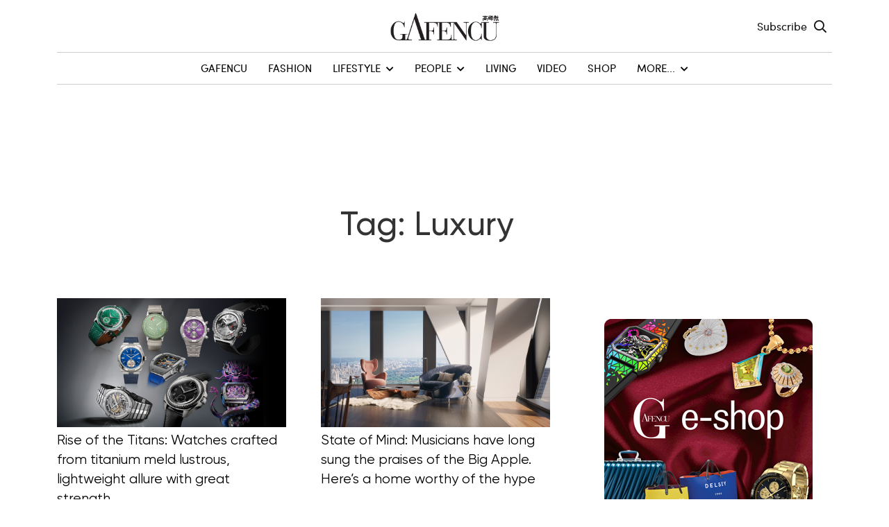

--- FILE ---
content_type: text/html; charset=utf-8
request_url: https://igafencu.com/tag/luxury
body_size: 42861
content:
<!DOCTYPE html><html lang="en"><head><meta charSet="utf-8"/><meta name="description" content="Luxury Lifestyle Magazine"/><meta name="twitter:card" content="summary_large_image"/><meta name="twitter:site" content="@site"/><meta name="twitter:creator" content="@handle"/><meta property="fb:app_id" content="1234567890"/><meta property="og:description" content="Luxury Lifestyle Magazine"/><meta property="og:url" content="https://maxcoach-react.pages.dev/"/><meta property="og:type" content="website"/><meta property="og:image" content="https://maxcoach-react.pages.dev/images/about/about-me/about-me-popup-video-poster.jpg"/><meta property="og:image:alt" content="Og Image Alt"/><meta property="og:image:width" content="800"/><meta property="og:image:height" content="600"/><meta property="og:image" content="https://maxcoach-react.pages.dev/images/about/about-me/about-me-popup-video-poster.jpg"/><meta property="og:image:alt" content="Og Image Alt Second"/><meta property="og:image:width" content="900"/><meta property="og:image:height" content="800"/><meta property="og:locale" content="en_IE"/><meta property="og:site_name" content="Gafencu"/><link rel="canonical" href="https://maxcoach-react.pages.dev/"/><meta name="viewport" content="width=device-width, initial-scale=1 maximum-scale=1"/><meta name="apple-mobile-web-app-capable" content="yes"/><meta name="theme-color" content="#ffffff"/><link rel="apple-touch-icon" href="/icons/icon-192x192.png"/><link rel="manifest" href="/manifest.json"/><title>Luxury - Gafencu</title><meta name="robots" content="index,follow"/><meta property="og:title" content="Luxury"/><meta name="next-head-count" content="28"/><link rel="preload" href="/_next/static/css/f8ba3aa1aedfa0c0.css" as="style"/><link rel="stylesheet" href="/_next/static/css/f8ba3aa1aedfa0c0.css" data-n-g=""/><noscript data-n-css=""></noscript><script defer="" nomodule="" src="/_next/static/chunks/polyfills-c67a75d1b6f99dc8.js"></script><script src="/_next/static/chunks/webpack-c58a9f7fb39aacdd.js" defer=""></script><script src="/_next/static/chunks/framework-dad1d8a9633b6172.js" defer=""></script><script src="/_next/static/chunks/main-ebbd94eef95ae437.js" defer=""></script><script src="/_next/static/chunks/pages/_app-1470da1308791bc5.js" defer=""></script><script src="/_next/static/chunks/29107295-f907a7ab61e4a81f.js" defer=""></script><script src="/_next/static/chunks/41664-3c8ab3d0d6eeebdf.js" defer=""></script><script src="/_next/static/chunks/63585-8e6eabf23ebf5dec.js" defer=""></script><script src="/_next/static/chunks/55859-1077c2f3b0a68c4f.js" defer=""></script><script src="/_next/static/chunks/11121-58049f605c3605c6.js" defer=""></script><script src="/_next/static/chunks/43426-e45426eb8964647f.js" defer=""></script><script src="/_next/static/chunks/pages/tag/%5Btag%5D-d4a25eb3faf42b27.js" defer=""></script><script src="/_next/static/a2h57FUhPCE5x_hYxYmlA/_buildManifest.js" defer=""></script><script src="/_next/static/a2h57FUhPCE5x_hYxYmlA/_ssgManifest.js" defer=""></script></head><body><div id="__next"><header class="header tw-relative"><div class="container tw-relative"><div class="mainNavigation"><button aria-label="Toggle Menu" type="button" class="toggle tw-group burger-menu"><i class="icon-top tw-relative tw-block tw-overflow-hidden tw-w-6 tw-h-0.5 before:tw-absolute before:tw-content-[&#x27;&#x27;] before:tw-top-0 before:tw-left-0 before:tw-flex-100 before:tw-w-full before:tw-h-full before:tw-scale-x-[1px] before:tw-transition-transform before:tw-duration-600 before:tw-ease-in-expo after:tw-absolute after:tw-content-[&#x27;&#x27;] after:tw-top-0 after:tw-left-0 after:tw-flex-100 after:tw-w-full after:tw-h-full after:tw-scale-x-0 after:tw-transition-transform after:tw-duration-600 after:tw-ease-in-expo before:tw-origin-right after:tw-origin-left group-hover:before:tw-scale-x-0 group-hover:before:tw-transition-transform group-hover:before:tw-duration-600 group-hover:before:tw-ease-in-expo group-hover:after:tw-scale-x-[1px] group-hover:after:tw-transition-transform group-hover:after:tw-duration-600 group-hover:after:tw-delay-200 group-hover:after:tw-ease-in-expo before:tw-bg-dark group-hover:before:tw-bg-primary after:tw-bg-dark group-hover:before:tw-bg-primary"></i><i class="icon-middle tw-mt-1.5 tw-relative tw-block tw-overflow-hidden tw-w-6 tw-h-0.5 before:tw-absolute before:tw-content-[&#x27;&#x27;] before:tw-top-0 before:tw-left-0 before:tw-flex-100 before:tw-w-full before:tw-h-full before:tw-scale-x-[1px] before:tw-transition-transform before:tw-duration-600 before:tw-ease-in-expo after:tw-absolute after:tw-content-[&#x27;&#x27;] after:tw-top-0 after:tw-left-0 after:tw-flex-100 after:tw-w-full after:tw-h-full after:tw-scale-x-0 after:tw-transition-transform after:tw-duration-600 after:tw-ease-in-expo before:tw-origin-left after:tw-origin-right group-hover:before:tw-scale-x-0 group-hover:before:tw-transition-transform group-hover:before:tw-duration-600 group-hover:before:tw-ease-in-expo group-hover:after:tw-scale-x-[1px] group-hover:after:tw-transition-transform group-hover:after:tw-duration-600 group-hover:after:tw-delay-200 group-hover:after:tw-ease-in-expo before:tw-bg-dark group-hover:before:tw-bg-primary after:tw-bg-dark group-hover:before:tw-bg-primary"></i><i class="icon-bottom tw-mt-1.5 tw-relative tw-block tw-overflow-hidden tw-w-6 tw-h-0.5 before:tw-absolute before:tw-content-[&#x27;&#x27;] before:tw-top-0 before:tw-left-0 before:tw-flex-100 before:tw-w-full before:tw-h-full before:tw-scale-x-[1px] before:tw-transition-transform before:tw-duration-600 before:tw-ease-in-expo after:tw-absolute after:tw-content-[&#x27;&#x27;] after:tw-top-0 after:tw-left-0 after:tw-flex-100 after:tw-w-full after:tw-h-full after:tw-scale-x-0 after:tw-transition-transform after:tw-duration-600 after:tw-ease-in-expo before:tw-origin-right after:tw-origin-left group-hover:before:tw-scale-x-0 group-hover:before:tw-transition-transform group-hover:before:tw-duration-600 group-hover:before:tw-ease-in-expo group-hover:after:tw-scale-x-[1px] group-hover:after:tw-transition-transform group-hover:after:tw-duration-600 group-hover:after:tw-delay-200 group-hover:after:tw-ease-in-expo before:tw-bg-dark group-hover:before:tw-bg-primary after:tw-bg-dark group-hover:before:tw-bg-primary"></i></button><a class="tw-inline-block" href="/"><img src="/images/logo/logo.png" alt="Logo" width="161" height="54"/></a><div class="searchMenu"><a href="mailto:subscribe@itotalmedia.com" target="_blank" class="tw-inline-block tw-px-2.5 tw-py-1.5 tw-text-dark-50">Subscribe</a><div class=""><button type="button" class="tw-text-dark-50" aria-label="Search Toggle"><i class="far fa-search tw-text-lg"></i></button></div></div></div><div class="navigation main-navigation-menu"><div class="container"><nav aria-label="Main Menu" class="nav-main-menu"><ul aria-label="Main Menu" role="menubar" class="nav justify-content-center"><li class="nav-item " role="none"><a class="main-menu tw-text-secondary" id="nav-cG9zdDo3NDA1MQ==" role="menuitem" tabindex="0" href="/">GAFENCU</a></li><li class="nav-item " role="none"><a class="main-menu tw-text-secondary" id="nav-cG9zdDo3NDA1Mg==" role="menuitem" tabindex="0" href="/fashion">Fashion</a></li><li class="nav-item " role="none"><a class="main-menu tw-text-secondary" id="nav-cG9zdDo3NDA1Mw==" role="menuitem" tabindex="0" data-toggle="true" aria-haspopup="true" aria-expanded="true" href="/lifestyle">Lifestyle<i class="fa fa-chevron-down tw-ml-2 tw-text-xs"></i></a><ul class="dropdown-menu" role="menu" aria-labelledby="nav-cG9zdDo3NDA1Mw=="><li><a class="dropdown-item" role="menuitem" href="/accessories">Accessories</a></li><li><a class="dropdown-item" role="menuitem" href="/dining">Dining</a></li><li><a class="dropdown-item" role="menuitem" href="/gadgets">Gadgets</a></li><li><a class="dropdown-item" role="menuitem" href="/jewelry">Jewellery</a></li><li><a class="dropdown-item" role="menuitem" href="/social-calendar">Social Calendar</a></li><li><a class="dropdown-item" role="menuitem" href="/travel">Travel</a></li><li><a class="dropdown-item" role="menuitem" href="/watches">Watches</a></li><li><a class="dropdown-item" role="menuitem" href="/wines">Wines</a></li><li><a class="dropdown-item" role="menuitem" href="/wheels">Wheels</a></li></ul></li><li class="nav-item " role="none"><a class="main-menu tw-text-secondary" id="nav-cG9zdDo3NDA2Mw==" role="menuitem" tabindex="0" data-toggle="true" aria-haspopup="true" aria-expanded="true" href="/people">People<i class="fa fa-chevron-down tw-ml-2 tw-text-xs"></i></a><ul class="dropdown-menu" role="menu" aria-labelledby="nav-cG9zdDo3NDA2Mw=="><li><a class="dropdown-item" role="menuitem" href="/events">Events</a></li><li><a class="dropdown-item" role="menuitem" href="/interview">Interview</a></li><li><a class="dropdown-item" role="menuitem" href="/pages/the-power-list">The Power List</a></li></ul></li><li class="nav-item " role="none"><a class="main-menu tw-text-secondary" id="nav-cG9zdDo3NDA2Nw==" role="menuitem" tabindex="0" href="/living">Living</a></li><li class="nav-item " role="none"><a class="main-menu tw-text-secondary" id="nav-cG9zdDo3NDA2OA==" role="menuitem" tabindex="0" href="/video">Video</a></li><li class="nav-item " role="none"><a href="//www.gafencushop.com/" class="main-menu tw-text-secondary">SHOP</a></li><li class="nav-item " role="none"><a rel="noopener noreferrer" class="main-menu tw-text-secondary" href="#" id="nav-cG9zdDo3NDA3MA==" role="menuitem" tabindex="0" data-toggle="true" aria-haspopup="true" aria-expanded="true">More...<i class="fa fa-chevron-down tw-ml-2 tw-text-xs"></i></a><ul class="dropdown-menu" role="menu" aria-labelledby="nav-cG9zdDo3NDA3MA=="><li><a class="dropdown-item" role="menuitem" href="/collectibles">Collectibles</a></li><li><a class="dropdown-item" role="menuitem" href="/horoscope">Horoscope</a></li><li><a class="dropdown-item" role="menuitem" href="/gallery">Photos</a></li><li><a rel="noopener noreferrer" class="dropdown-item" href="https://igafencu.com/pages/downloads" target="_blank" role="menuitem">Download Gafencu App</a></li></ul></li></ul></nav></div></div><div></div></div></header><main class="tw-relative"><div class="tw-flex tw-justify-center tw-pt-15"></div><div class="page-title-area tw-pt-15 tw-pb-10 md:tw-pt-20 md:tw-pb-15 lg:tw-pt-[100px] lg:tw-pb-20"><div class="tw-container"><h1 class="title tw-capitalize tw-mt-5 tw-mb-0 tw-text-3xl md:tw-text-4xl lg:tw-text-5xl tw-text-center">Tag: luxury</h1></div></div><section class="blog-area"><h2 class="tw-sr-only">Blog Section</h2><div class="container"><div class="row"><div class="col-lg-8 col-md-12"><div class="row"><div class="blog-card position-relative col-md-6 latest"><div class=""><figure class="blog-card__figure"><a href="/articles/rise-of-the-titans"><img class="img-fluid" src="https://www.gafencushop.com/wp-content/uploads/2025/01/1_January_2025-Time_main.jpg" alt="Rise of the Titans: Watches crafted from titanium meld lustrous, lightweight allure with great strength" width="1920" height="1080" loading="lazy"/></a></figure></div><div class="flex flex-row "><div class="blog-card__categories"></div><h3 class="blog-card__title "><a href="/articles/rise-of-the-titans">Rise of the Titans: Watches crafted from titanium meld lustrous, lightweight allure with great strength</a></h3></div></div><div class="blog-card position-relative col-md-6 latest"><div class=""><figure class="blog-card__figure"><a href="/articles/state-of-mind"><img class="img-fluid" src="https://www.gafencushop.com/wp-content/uploads/2024/12/12_December_2024-MySpace_main.jpg" alt="State of Mind: Musicians have long sung the praises of the Big Apple. Here’s a home worthy of the hype" width="1920" height="1080" loading="lazy"/></a></figure></div><div class="flex flex-row "><div class="blog-card__categories"></div><h3 class="blog-card__title "><a href="/articles/state-of-mind">State of Mind: Musicians have long sung the praises of the Big Apple. Here’s a home worthy of the hype</a></h3></div></div><div class="blog-card position-relative col-md-6 latest"><div class=""><figure class="blog-card__figure"><a href="/articles/a-matter-of-facets"><img class="img-fluid" src="https://www.gafencushop.com/wp-content/uploads/2024/10/10_October_2024-Feature2_main.jpg" alt="A Matter of Facets: Natural diamonds have endured a rough few years, but they are recovering their supreme allure " width="1920" height="1080" loading="lazy"/></a></figure></div><div class="flex flex-row "><div class="blog-card__categories"></div><h3 class="blog-card__title "><a href="/articles/a-matter-of-facets">A Matter of Facets: Natural diamonds have endured a rough few years, but they are recovering their supreme allure </a></h3></div></div><div class="blog-card position-relative col-md-6 latest"><div class=""><figure class="blog-card__figure"><a href="/articles/spring-awakening"><img class="img-fluid" src="https://www.gafencushop.com/wp-content/uploads/2024/09/09_September_2024-MySpace_main.jpg" alt="Spring Awakening: An expansive Taipei home envelops a family in the warmth and playful elegance of the season " width="1920" height="1080" loading="lazy"/></a></figure></div><div class="flex flex-row "><div class="blog-card__categories"></div><h3 class="blog-card__title "><a href="/articles/spring-awakening">Spring Awakening: An expansive Taipei home envelops a family in the warmth and playful elegance of the season </a></h3></div></div><div class="blog-card position-relative col-md-6 latest"><div class=""><figure class="blog-card__figure"><a href="/articles/regent-seven-seas-cruises"><img class="img-fluid" src="https://www.gafencushop.com/wp-content/uploads/2024/09/SPL-Ship-Aerial-Sunset-V1_2024-08-08_03-29-00-scaled.jpg" alt="Enjoy fantastic luxury all-inclusive cruises with Regent Seven Seas Cruises" width="2560" height="1440" loading="lazy"/></a></figure></div><div class="flex flex-row "><div class="blog-card__categories"></div><h3 class="blog-card__title "><a href="/articles/regent-seven-seas-cruises">Enjoy fantastic luxury all-inclusive cruises with Regent Seven Seas Cruises</a></h3></div></div><div class="blog-card position-relative col-md-6 latest"><div class=""><figure class="blog-card__figure"><a href="/articles/royal-highness"><img class="img-fluid" src="https://www.gafencushop.com/wp-content/uploads/2024/08/08_August_2024-Feature2_main-1.jpg" alt="Royal Highness: Revel like royalty at grand palace hotels where monarchs and aristocrats once slept" width="1920" height="1080" loading="lazy"/></a></figure></div><div class="flex flex-row "><div class="blog-card__categories"></div><h3 class="blog-card__title "><a href="/articles/royal-highness">Royal Highness: Revel like royalty at grand palace hotels where monarchs and aristocrats once slept</a></h3></div></div><div class="blog-card position-relative col-md-6 latest"><div class=""><figure class="blog-card__figure"><a href="/articles/seychelles-serendipity"><img class="img-fluid" src="https://www.gafencushop.com/wp-content/uploads/2024/07/07_July_2024-Travel_main.jpg" alt="Seychelles Serendipity: Astonishing natural beauty awaits daily discovery on these idyllic islands east of Africa " width="1920" height="1080" loading="lazy"/></a></figure></div><div class="flex flex-row "><div class="blog-card__categories"></div><h3 class="blog-card__title "><a href="/articles/seychelles-serendipity">Seychelles Serendipity: Astonishing natural beauty awaits daily discovery on these idyllic islands east of Africa </a></h3></div></div><div class="blog-card position-relative col-md-6 latest"><div class=""><figure class="blog-card__figure"><a href="/articles/revel-in-luxury"><img class="img-fluid" src="https://www.gafencushop.com/wp-content/uploads/2024/06/06_June_2024-Fashion3_main.jpg" alt="Revel in Luxury: Dazzling baubles add a touch of glamour and sparkle" width="1920" height="1080" loading="lazy"/></a></figure></div><div class="flex flex-row "><div class="blog-card__categories"></div><h3 class="blog-card__title "><a href="/articles/revel-in-luxury">Revel in Luxury: Dazzling baubles add a touch of glamour and sparkle</a></h3></div></div><div class="blog-card position-relative col-md-6 latest"><div class=""><figure class="blog-card__figure"><a href="/articles/peter-cheung"><img class="img-fluid" src="https://www.gafencushop.com/wp-content/uploads/2024/02/02_Feb_2024-People1_main.jpg" alt="Peter Piper: PR visionary Peter Cheung is entrusted by the brands to lead them out of the box" width="1920" height="1080" loading="lazy"/></a></figure></div><div class="flex flex-row "><div class="blog-card__categories"></div><h3 class="blog-card__title "><a href="/articles/peter-cheung">Peter Piper: PR visionary Peter Cheung is entrusted by the brands to lead them out of the box</a></h3></div></div><div class="blog-card position-relative col-md-6 latest"><div class=""><figure class="blog-card__figure"><a href="/articles/incredible-auction-items-2"><img class="img-fluid" src="https://www.gafencushop.com/wp-content/uploads/2023/12/TRYLOOK3-scaled.jpg" alt="Discover the most incredible auction items that broke records with their jaw-dropping prices " width="2560" height="1440" loading="lazy"/></a></figure></div><div class="flex flex-row "><div class="blog-card__categories"></div><h3 class="blog-card__title "><a href="/articles/incredible-auction-items-2">Discover the most incredible auction items that broke records with their jaw-dropping prices </a></h3></div></div></div></div><div class="col-lg-4 col-md-12"><div class="advertisement"><div class="advertisement__horizontal vertical"><a href="https://www.gafencushop.com/" target="_blank" rel="noreferrer"><img class="advertisement__desktop" src="https://www.gafencushop.com/wp-content/uploads/2023/12/Gafencu-Web-Ad-eShop-300-x-300.jpg" alt="advertisement" height="300" width="300"/><img class="advertisement__mobile" src="https://www.gafencushop.com/wp-content/uploads/2023/12/Gafencu-Web-Ad-eShop-300-x-300.jpg" alt="advertisement" height="300" width="300"/></a><button class="custom-close"><i class="fal fa-times"></i></button></div></div><div class="advertisement"><div class="advertisement__horizontal vertical"><a href="https://igafencu.com/pages/downloads" target="_blank" rel="noreferrer"><img class="advertisement__desktop" src="https://www.gafencushop.com/wp-content/uploads/2023/04/2025_Gafencu-Web-Ad-300-x-300-1.jpg" alt="advertisement" height="300" width="300"/><img class="advertisement__mobile" src="https://www.gafencushop.com/wp-content/uploads/2023/04/2025_Gafencu-Web-Ad-300-x-300-1.jpg" alt="advertisement" height="300" width="300"/></a><button class="custom-close"><i class="fal fa-times"></i></button></div></div></div></div></div></section><div class="container"><div class="row"><div class="col-lg-8 col-md-12"><div class="load-more"><button class="load-more__button">Load More</button></div></div></div></div></main><footer class="main-footer"><div class="container"><div class="row"><div class="col-md-7"><div class=""><a class="tw-inline-block" href="/"><img src="/images/logo/logo-white.png" alt="Logo" width="161" height="54"/></a><div class="col-7"><p class="intro-section">An international monthly luxury lifestyle magazine, providing definitive coverage of contemporary style and culture.</p></div><div class="social"><a class="social-link tw-relative tw-leading-none tw-text-center" href="https://www.facebook.com/GafencuMagazine" target="_blank" rel="noopener noreferrer" aria-label="Facebook Link"><i class="fab fa-facebook"></i></a><a class="social-link tw-relative tw-leading-none tw-text-center" href="https://www.instagram.com/gafencu_magazine" target="_blank" rel="noopener noreferrer" aria-label="instagram Link"><i class="fab fa-instagram"></i></a><a class="social-link tw-relative tw-leading-none tw-text-center" href="https://twitter.com/iGafencu" target="_blank" rel="noopener noreferrer" aria-label="twitter Link"><i class="fab fa-twitter"></i></a><a class="social-link tw-relative tw-leading-none tw-text-center" href="https://www.youtube.com/c/gafencumen" target="_blank" rel="noopener noreferrer" aria-label="Youtube Link"><i class="fab fa-youtube"></i></a><a class="social-link tw-relative tw-leading-none tw-text-center" href="https://www.linkedin.com/company/igafencu" target="_blank" rel="noopener noreferrer" aria-label="linkedin Link"><i class="fab fa-linkedin"></i></a></div><div class="store-image"><a href="https://apps.apple.com/cn/app/gafencu-men/id541555130?l=en" target="_blank"><img src="/img/icons/appstore.png" alt="App Store" width="114" height="34"/></a><a href="https://play.google.com/store/apps/details?id=com.gafencu.android" target="_blank"><img src="/img/icons/playstore.png" alt="App Store" width="114" height="34"/></a></div></div></div><div class="col-md-5"><div class="row two-column-list"><div class="col-md-6"><ul><li><a href="/pages/the-power-list">The Power List</a></li><li><a href="/pages/digital-editions">Digital Editions</a></li><li><a href="/pages/events-promotions">Creative Services</a></li><li><a href="/pages/media-kit">Media Kit</a></li><li><a href="/pages/gafencu-archive">Gafencu Archive</a></li><li><a href="/pages/advertise">Advertise</a></li></ul></div><div class="col-md-6"><ul><li><a href="mailto:subscribe@itotalmedia.com" target="_blank">Subscribe</a></li><li><a href="/pages/careers">Careers</a></li><li><a href="/pages/about-us">About Us</a></li><li><a href="/pages/shop-terms">Terms of Use</a></li><li><a href="/pages/contact-us">Contact Us</a></li><li><a href="/pages/privacy-policy">Privacy Policy</a></li></ul></div></div></div></div><p class="trademark">© <!-- -->2025<!-- --> Total Media Limited.<!-- --> <span>All Rights Reserved</span></p></div></footer></div><div id="portal"></div><script id="__NEXT_DATA__" type="application/json">{"props":{"menu":[{"key":"cG9zdDo3NDA1MQ==","title":"GAFENCU","parentId":null,"url":"/","uri":"/","target":null,"__typename":"MenuItem"},{"key":"cG9zdDo3NDA1Mg==","title":"Fashion","parentId":null,"url":"https://www.gafencushop.com/category/fashion/","uri":"/category/fashion/","target":null,"__typename":"MenuItem"},{"key":"cG9zdDo3NDA1Mw==","title":"Lifestyle","parentId":null,"url":"https://www.gafencushop.com/category/lifestyle/","uri":"/category/lifestyle/","target":null,"__typename":"MenuItem"},{"key":"cG9zdDo3NDA1NA==","title":"Accessories","parentId":"cG9zdDo3NDA1Mw==","url":"https://www.gafencushop.com/category/accessories/","uri":"/category/accessories/","target":null,"__typename":"MenuItem"},{"key":"cG9zdDo3NDA1NQ==","title":"Dining","parentId":"cG9zdDo3NDA1Mw==","url":"https://www.gafencushop.com/category/dining/","uri":"/category/dining/","target":null,"__typename":"MenuItem"},{"key":"cG9zdDo3NDA1Ng==","title":"Gadgets","parentId":"cG9zdDo3NDA1Mw==","url":"https://www.gafencushop.com/category/gadgets/","uri":"/category/gadgets/","target":null,"__typename":"MenuItem"},{"key":"cG9zdDo3NDA1Nw==","title":"Jewellery","parentId":"cG9zdDo3NDA1Mw==","url":"https://www.gafencushop.com/category/jewelry/","uri":"/category/jewelry/","target":null,"__typename":"MenuItem"},{"key":"cG9zdDo3NDA1OA==","title":"Social Calendar","parentId":"cG9zdDo3NDA1Mw==","url":"https://www.gafencushop.com/category/social-calendar/","uri":"/category/social-calendar/","target":null,"__typename":"MenuItem"},{"key":"cG9zdDo3NDA1OQ==","title":"Travel","parentId":"cG9zdDo3NDA1Mw==","url":"https://www.gafencushop.com/category/travel/","uri":"/category/travel/","target":null,"__typename":"MenuItem"},{"key":"cG9zdDo3NDA2MA==","title":"Watches","parentId":"cG9zdDo3NDA1Mw==","url":"https://www.gafencushop.com/category/watches/","uri":"/category/watches/","target":null,"__typename":"MenuItem"},{"key":"cG9zdDo3NDA2MQ==","title":"Wines","parentId":"cG9zdDo3NDA1Mw==","url":"https://www.gafencushop.com/category/wines/","uri":"/category/wines/","target":null,"__typename":"MenuItem"},{"key":"cG9zdDo3NDA2Mg==","title":"Wheels","parentId":"cG9zdDo3NDA1Mw==","url":"https://www.gafencushop.com/category/wheels/","uri":"/category/wheels/","target":null,"__typename":"MenuItem"},{"key":"cG9zdDo3NDA2Mw==","title":"People","parentId":null,"url":"https://www.gafencushop.com/category/people/","uri":"/category/people/","target":null,"__typename":"MenuItem"},{"key":"cG9zdDo3NDA2NA==","title":"Events","parentId":"cG9zdDo3NDA2Mw==","url":"https://www.gafencushop.com/category/events/","uri":"/category/events/","target":null,"__typename":"MenuItem"},{"key":"cG9zdDo3NDA2NQ==","title":"Interview","parentId":"cG9zdDo3NDA2Mw==","url":"https://www.gafencushop.com/category/interview/","uri":"/category/interview/","target":null,"__typename":"MenuItem"},{"key":"cG9zdDo3NDA4NA==","title":"The Power List","parentId":"cG9zdDo3NDA2Mw==","url":"/pages/the-power-list","uri":"/pages/the-power-list","target":null,"__typename":"MenuItem"},{"key":"cG9zdDo3NDA2Nw==","title":"Living","parentId":null,"url":"https://www.gafencushop.com/category/living/","uri":"/category/living/","target":null,"__typename":"MenuItem"},{"key":"cG9zdDo3NDA2OA==","title":"Video","parentId":null,"url":"https://www.gafencushop.com/category/video/","uri":"/category/video/","target":null,"__typename":"MenuItem"},{"key":"cG9zdDo3NDA2OQ==","title":"Shop","parentId":null,"url":"//www.gafencushop.com/","uri":"//www.gafencushop.com/","target":null,"__typename":"MenuItem"},{"key":"cG9zdDo3NDA3MA==","title":"More...","parentId":null,"url":"#","uri":"#","target":null,"__typename":"MenuItem"},{"key":"cG9zdDo3NDA3Mg==","title":"Collectibles","parentId":"cG9zdDo3NDA3MA==","url":"https://www.gafencushop.com/category/collectibles/","uri":"/category/collectibles/","target":null,"__typename":"MenuItem"},{"key":"cG9zdDo3NDA3Mw==","title":"Horoscope","parentId":"cG9zdDo3NDA3MA==","url":"https://www.gafencushop.com/category/horoscope/","uri":"/category/horoscope/","target":null,"__typename":"MenuItem"},{"key":"cG9zdDo3NDA3NA==","title":"Photos","parentId":"cG9zdDo3NDA3MA==","url":"https://www.gafencushop.com/gallery/","uri":"/gallery/","target":null,"__typename":"MenuItem"},{"key":"cG9zdDo3Njk1NA==","title":"Download Gafencu App","parentId":"cG9zdDo3NDA3MA==","url":"https://igafencu.com/pages/downloads","uri":"https://igafencu.com/pages/downloads","target":null,"__typename":"MenuItem"}],"aboutFooterMenu":[{"key":"cG9zdDo3Mzc0OQ==","title":"Subscribe","parentId":null,"url":"mailto:subscribe@itotalmedia.com","uri":"mailto:subscribe@itotalmedia.com","target":null,"__typename":"MenuItem"},{"key":"cG9zdDo3Mzc1MA==","title":"Careers","parentId":null,"url":"https://www.gafencushop.com/careers/","uri":"/careers/","target":null,"__typename":"MenuItem"},{"key":"cG9zdDo3Mzc1MQ==","title":"About Us","parentId":null,"url":"https://www.gafencushop.com/about-us/","uri":"/about-us/","target":null,"__typename":"MenuItem"},{"key":"cG9zdDo3Mzc1Mw==","title":"Terms of Use","parentId":null,"url":"https://www.gafencushop.com/shop-terms/","uri":"/shop-terms/","target":null,"__typename":"MenuItem"},{"key":"cG9zdDo3NDM3OQ==","title":"Contact Us","parentId":null,"url":"https://www.gafencushop.com/contact-us/","uri":"/contact-us/","target":null,"__typename":"MenuItem"},{"key":"cG9zdDo3Mzc1Mg==","title":"Privacy Policy","parentId":null,"url":"https://www.gafencushop.com/privacy-policy/","uri":"/privacy-policy/","target":null,"__typename":"MenuItem"}],"categoryFooterMenu":[{"key":"cG9zdDo3MzkwNw==","title":"The Power List","parentId":null,"url":"https://www.gafencushop.com/the-power-list/","uri":"/the-power-list/","target":null,"__typename":"MenuItem"},{"key":"cG9zdDo3MzkzNA==","title":"Digital Editions","parentId":null,"url":"https://www.gafencushop.com/digital-editions/","uri":"/digital-editions/","target":null,"__typename":"MenuItem"},{"key":"cG9zdDo3MzkwOQ==","title":"Creative Services","parentId":null,"url":"https://www.gafencushop.com/events-promotions/","uri":"/events-promotions/","target":null,"__typename":"MenuItem"},{"key":"cG9zdDo3MzkxMA==","title":"Media Kit","parentId":null,"url":"https://www.gafencushop.com/media-kit/","uri":"/media-kit/","target":null,"__typename":"MenuItem"},{"key":"cG9zdDo3MzkzMw==","title":"Gafencu Archive","parentId":null,"url":"https://www.gafencushop.com/gafencu-archive/","uri":"/gafencu-archive/","target":null,"__typename":"MenuItem"},{"key":"cG9zdDo3MzkwOA==","title":"Advertise","parentId":null,"url":"https://www.gafencushop.com/advertise/","uri":"/advertise/","target":null,"__typename":"MenuItem"}],"mobileAd":{"adMobileSticky":{"adLocationId":10437,"name":"Ad Mobile Sticky","slug":"ad-mobile-sticky","isVisible":{"status":true,"__typename":"AdLocation_Isvisible"},"advertisements":{"edges":[],"__typename":"AdLocationToAdvertisementConnection"},"__typename":"AdLocation"}},"titleAdData":{"mainTitleAd":{"adLocationId":10420,"name":"Ad Above Main Title [D:1440x400 M:1440x400]","slug":"ad-above-main-title","isVisible":{"status":true,"__typename":"AdLocation_Isvisible"},"advertisements":{"edges":[],"__typename":"AdLocationToAdvertisementConnection"},"__typename":"AdLocation"}},"popupAdData":{"popupAd":{"adLocationId":10642,"name":"Popup Advertisement","slug":"popup-advertisement","isVisible":{"status":true,"__typename":"AdLocation_Isvisible"},"advertisements":{"edges":[],"__typename":"AdLocationToAdvertisementConnection"},"__typename":"AdLocation"}},"hfData":{"body":null,"footer":null,"header":null,"__typename":"HeaderAndFooter_Headerfooterscript"},"__N_SSG":true,"pageProps":{"data":{"blogs":[{"id":"cG9zdDo4NTIyMQ==","title":"Rise of the Titans: Watches crafted from titanium meld lustrous, lightweight allure with great strength","slug":"rise-of-the-titans","uri":"/rise-of-the-titans/","excerpt":"\u003cp\u003eUsed by the finest watchmakers for more than 50 years, titanium is blessed with many highly desirable characteristics. While possessing the hardness of stainless steel, titanium is far lighter and it offers excellent resistance to corrosion and hypoallergenic qualities. Sophisticated craftsmanship enables the metal’s precise honing into cases and bracelets of the desired specifications. Its [\u0026hellip;]\u003c/p\u003e\n","date":"2025-01-17T11:21:03","databaseId":85221,"featuredImage":{"node":{"sourceUrl":"https://www.gafencushop.com/wp-content/uploads/2025/01/1_January_2025-Time_main.jpg","altText":"","caption":null,"mediaDetails":{"height":1080,"width":1920,"__typename":"MediaDetails"},"__typename":"MediaItem"},"__typename":"NodeWithFeaturedImageToMediaItemConnectionEdge"},"__typename":"Post","author":{"node":{"id":"dXNlcjo1OQ==","name":"Neil Dolby","slug":"neil","avatar":{"url":"https://secure.gravatar.com/avatar/d558d6e083227b02f26621118c26bb2f?s=96\u0026d=mm\u0026r=g","__typename":"Avatar"},"nicename":null,"__typename":"User"},"__typename":"NodeWithAuthorToUserConnectionEdge"},"content":"\n\u003cp\u003eUsed by the finest watchmakers for more than 50 years, titanium is blessed with many highly desirable characteristics. While possessing the hardness of stainless steel, titanium is far lighter and it offers excellent resistance to corrosion and hypoallergenic qualities. Sophisticated craftsmanship enables the metal’s precise honing into cases and bracelets of the desired specifications. Its range of hues provides an appealing – and much utilised – extra layer of versatility, too\u003c/p\u003e\n\n\n\n\u003cdiv style=\"height:15px\" aria-hidden=\"true\" class=\"wp-block-spacer\"\u003e\u003c/div\u003e\n\n\n\n\u003cp\u003eA combination of strength, lightness and rust resistance explains why titanium is widely used in other precision industries including the automotive, aerospace and marine sectors. Medical instruments, like quality watches, benefit from its skin-friendly properties. Pure, grade 2 titanium or the harder, grade 5, a titanium alloy including vanadium and aluminium, is the metal of choice in watchmaking.\u003c/p\u003e\n\n\n\u003cdiv class=\"wp-block-image\"\u003e\n\u003cfigure class=\"aligncenter size-large is-resized\"\u003e\u003cimg decoding=\"async\" loading=\"lazy\" src=\"https://www.gafencushop.com/wp-content/uploads/2025/01/VAC_PR_OVS_6000V-210T-H032_SDT_LBL-1024x1024.jpg\" alt=\"\" class=\"wp-image-85230\" width=\"512\" height=\"512\" srcset=\"https://www.gafencushop.com/wp-content/uploads/2025/01/VAC_PR_OVS_6000V-210T-H032_SDT_LBL-1024x1024.jpg 1024w, https://www.gafencushop.com/wp-content/uploads/2025/01/VAC_PR_OVS_6000V-210T-H032_SDT_LBL-280x280.jpg 280w, https://www.gafencushop.com/wp-content/uploads/2025/01/VAC_PR_OVS_6000V-210T-H032_SDT_LBL-768x768.jpg 768w, https://www.gafencushop.com/wp-content/uploads/2025/01/VAC_PR_OVS_6000V-210T-H032_SDT_LBL-1536x1536.jpg 1536w, https://www.gafencushop.com/wp-content/uploads/2025/01/VAC_PR_OVS_6000V-210T-H032_SDT_LBL-2048x2048.jpg 2048w, https://www.gafencushop.com/wp-content/uploads/2025/01/VAC_PR_OVS_6000V-210T-H032_SDT_LBL-200x200.jpg 200w, https://www.gafencushop.com/wp-content/uploads/2025/01/VAC_PR_OVS_6000V-210T-H032_SDT_LBL-800x800.jpg 800w, https://www.gafencushop.com/wp-content/uploads/2025/01/VAC_PR_OVS_6000V-210T-H032_SDT_LBL-100x100.jpg 100w\" sizes=\"(max-width: 512px) 100vw, 512px\" /\u003e\u003c/figure\u003e\u003c/div\u003e\n\n\n\u003cp\u003e\u003cstrong\u003eVacheron Constantin\u003c/strong\u003e utilised the noble qualities of the metal in a new all-titanium version of the \u003cem\u003eOverseas Tourbillon\u003c/em\u003e. By incorporating the robust, featherweight and hypoallergenic qualities of grade 5 titanium into its Overseas catalogue, the Maison gave a further fillip to the sporty and hard-wearing characteristics of the collection.\u003c/p\u003e\n\n\n\n\u003cdiv style=\"height:15px\" aria-hidden=\"true\" class=\"wp-block-spacer\"\u003e\u003c/div\u003e\n\n\n\n\u003cp\u003eUnveiled at last year’s Watches and Wonders, the new timepiece is distinguished by the aesthetics of its translucent blue-lacquered dial – emblematic of the line – featuring a sunburst satin-finished base complete with velvet-finished flange. Given the rigidity of the material, the titanium-hewn case, bracelet, crown and bezel required extremely careful workmanship. Powered by the in-house, ultra-thin, self-winding Calibre 2160, the watch is further enhanced by a tourbillon regulator visible at six o\u0026#8217;clock through an aperture in the dial.\u003c/p\u003e\n\n\n\u003cdiv class=\"wp-block-image\"\u003e\n\u003cfigure class=\"aligncenter size-large is-resized\"\u003e\u003cimg decoding=\"async\" loading=\"lazy\" src=\"https://www.gafencushop.com/wp-content/uploads/2025/01/298630-3001_Alpine-Eagle-41-XP-TT-1-1024x1024.jpg\" alt=\"\" class=\"wp-image-85222\" width=\"512\" height=\"512\" srcset=\"https://www.gafencushop.com/wp-content/uploads/2025/01/298630-3001_Alpine-Eagle-41-XP-TT-1-1024x1024.jpg 1024w, https://www.gafencushop.com/wp-content/uploads/2025/01/298630-3001_Alpine-Eagle-41-XP-TT-1-280x280.jpg 280w, https://www.gafencushop.com/wp-content/uploads/2025/01/298630-3001_Alpine-Eagle-41-XP-TT-1-768x768.jpg 768w, https://www.gafencushop.com/wp-content/uploads/2025/01/298630-3001_Alpine-Eagle-41-XP-TT-1-1536x1536.jpg 1536w, https://www.gafencushop.com/wp-content/uploads/2025/01/298630-3001_Alpine-Eagle-41-XP-TT-1-2048x2048.jpg 2048w, https://www.gafencushop.com/wp-content/uploads/2025/01/298630-3001_Alpine-Eagle-41-XP-TT-1-200x200.jpg 200w, https://www.gafencushop.com/wp-content/uploads/2025/01/298630-3001_Alpine-Eagle-41-XP-TT-1-800x800.jpg 800w, https://www.gafencushop.com/wp-content/uploads/2025/01/298630-3001_Alpine-Eagle-41-XP-TT-1-100x100.jpg 100w\" sizes=\"(max-width: 512px) 100vw, 512px\" /\u003e\u003c/figure\u003e\u003c/div\u003e\n\n\n\u003cp\u003e\u003cstrong\u003eChopard\u003c/strong\u003e has also harnessed the outstanding resistance and aesthetics of this metal to accentuate the signature qualities of some of its finest watches. For instance, the ultra-thin \u003cem\u003eAlpine Eagle 41 XP TT\u003c/em\u003e (technical titanium) in grade 5 titanium radiates a darker hue than steel and attributes like lightness of feel and supreme resistance to corrosion will strike a chord with outdoor sports enthusiasts.\u003c/p\u003e\n\n\n\n\u003cdiv style=\"height:15px\" aria-hidden=\"true\" class=\"wp-block-spacer\"\u003e\u003c/div\u003e\n\n\n\n\u003cp\u003eIts latest limited-edition \u003cem\u003eL.U.C Full Strike\u003c/em\u003e, meanwhile, utilises the enhanced qualities of ceramicised titanium to house its famous minute-repeater movement. Achieved by the oxidation of the surface layers of titanium at extreme temperatures, ceramicised titanium is even harder than grade 5 titanium and in no way compromises the quality of chime emitted from the solid sapphire gongs attached to a sapphire crystal resonator. Joining other special editions crafted from gold, steel, platinum and sapphire respectively, the anthracite hue of its ceramicised case contrasts beautifully with a verdigris (grey-green) brass dial with a finely frosted centre.\u003c/p\u003e\n\n\n\u003cdiv class=\"wp-block-image\"\u003e\n\u003cfigure class=\"aligncenter size-large is-resized\"\u003e\u003cimg decoding=\"async\" loading=\"lazy\" src=\"https://www.gafencushop.com/wp-content/uploads/2025/01/L2.838.1.53.2_NEWpub-1024x1024.jpg\" alt=\"\" class=\"wp-image-85227\" width=\"512\" height=\"512\" srcset=\"https://www.gafencushop.com/wp-content/uploads/2025/01/L2.838.1.53.2_NEWpub-1024x1024.jpg 1024w, https://www.gafencushop.com/wp-content/uploads/2025/01/L2.838.1.53.2_NEWpub-280x280.jpg 280w, https://www.gafencushop.com/wp-content/uploads/2025/01/L2.838.1.53.2_NEWpub-768x768.jpg 768w, https://www.gafencushop.com/wp-content/uploads/2025/01/L2.838.1.53.2_NEWpub-1536x1536.jpg 1536w, https://www.gafencushop.com/wp-content/uploads/2025/01/L2.838.1.53.2_NEWpub-2048x2048.jpg 2048w, https://www.gafencushop.com/wp-content/uploads/2025/01/L2.838.1.53.2_NEWpub-200x200.jpg 200w, https://www.gafencushop.com/wp-content/uploads/2025/01/L2.838.1.53.2_NEWpub-800x800.jpg 800w, https://www.gafencushop.com/wp-content/uploads/2025/01/L2.838.1.53.2_NEWpub-100x100.jpg 100w\" sizes=\"(max-width: 512px) 100vw, 512px\" /\u003e\u003c/figure\u003e\u003c/div\u003e\n\n\n\u003cp\u003eA brand with strong aviation roots, \u003cstrong\u003eLongines\u003c/strong\u003e has recently added a model adorned with titanium to its \u003cem\u003ePilot Majetek\u003c/em\u003e range. The \u003cem\u003ePilot Majetek Pioneer Edition\u003c/em\u003e pairs a 43mm cushion-shaped case in grade 5 titanium with a signature bidirectional rotating bezel with Starting Time Indicator – details, along with the recessed dial at six o’clock, that betray a flying tradition. At back, the inhouse calibre L893.6 offers high resistance to magnetism and the case is engraved with the words “Pioneer Edition / One of 1935”.\u003c/p\u003e\n\n\n\u003cdiv class=\"wp-block-image\"\u003e\n\u003cfigure class=\"aligncenter size-large is-resized\"\u003e\u003cimg decoding=\"async\" loading=\"lazy\" src=\"https://www.gafencushop.com/wp-content/uploads/2025/01/AI6008-TT032-430-1_AIKON_TITANE_PURPLE_BEAUTY-1024x1024.jpg\" alt=\"\" class=\"wp-image-85223\" width=\"512\" height=\"512\" srcset=\"https://www.gafencushop.com/wp-content/uploads/2025/01/AI6008-TT032-430-1_AIKON_TITANE_PURPLE_BEAUTY-1024x1024.jpg 1024w, https://www.gafencushop.com/wp-content/uploads/2025/01/AI6008-TT032-430-1_AIKON_TITANE_PURPLE_BEAUTY-280x280.jpg 280w, https://www.gafencushop.com/wp-content/uploads/2025/01/AI6008-TT032-430-1_AIKON_TITANE_PURPLE_BEAUTY-768x768.jpg 768w, https://www.gafencushop.com/wp-content/uploads/2025/01/AI6008-TT032-430-1_AIKON_TITANE_PURPLE_BEAUTY-1536x1536.jpg 1536w, https://www.gafencushop.com/wp-content/uploads/2025/01/AI6008-TT032-430-1_AIKON_TITANE_PURPLE_BEAUTY-2048x2048.jpg 2048w, https://www.gafencushop.com/wp-content/uploads/2025/01/AI6008-TT032-430-1_AIKON_TITANE_PURPLE_BEAUTY-200x200.jpg 200w, https://www.gafencushop.com/wp-content/uploads/2025/01/AI6008-TT032-430-1_AIKON_TITANE_PURPLE_BEAUTY-800x800.jpg 800w, https://www.gafencushop.com/wp-content/uploads/2025/01/AI6008-TT032-430-1_AIKON_TITANE_PURPLE_BEAUTY-100x100.jpg 100w\" sizes=\"(max-width: 512px) 100vw, 512px\" /\u003e\u003c/figure\u003e\u003c/div\u003e\n\n\n\u003cp\u003e\u003cstrong\u003eMaurice Lacroix\u003c/strong\u003e combines the fine qualities of both grades of this light metal for its new \u003cem\u003e42mm Aikon Automatic\u003c/em\u003e and \u003cem\u003e44mm Aikon Automatic Chronograph\u003c/em\u003e timepieces. Some sport dials of incredibly rich colours that perfectly offset the titanium hues of the case, while an intriguing interplay of finishes between grade 2 and grade 5 is also conjured.\u003c/p\u003e\n\n\n\n\u003cdiv class=\"wp-block-media-text alignwide is-stacked-on-mobile\"\u003e\u003cfigure class=\"wp-block-media-text__media\"\u003e\u003cimg decoding=\"async\" loading=\"lazy\" width=\"1024\" height=\"1024\" src=\"https://www.gafencushop.com/wp-content/uploads/2025/01/rm_17_02_titanium_3_4_front_boon_wb-1024x1024.jpg\" alt=\"\" class=\"wp-image-85229 size-full\" srcset=\"https://www.gafencushop.com/wp-content/uploads/2025/01/rm_17_02_titanium_3_4_front_boon_wb-1024x1024.jpg 1024w, https://www.gafencushop.com/wp-content/uploads/2025/01/rm_17_02_titanium_3_4_front_boon_wb-280x280.jpg 280w, https://www.gafencushop.com/wp-content/uploads/2025/01/rm_17_02_titanium_3_4_front_boon_wb-768x768.jpg 768w, https://www.gafencushop.com/wp-content/uploads/2025/01/rm_17_02_titanium_3_4_front_boon_wb-1536x1536.jpg 1536w, https://www.gafencushop.com/wp-content/uploads/2025/01/rm_17_02_titanium_3_4_front_boon_wb-2048x2048.jpg 2048w, https://www.gafencushop.com/wp-content/uploads/2025/01/rm_17_02_titanium_3_4_front_boon_wb-200x200.jpg 200w, https://www.gafencushop.com/wp-content/uploads/2025/01/rm_17_02_titanium_3_4_front_boon_wb-800x800.jpg 800w, https://www.gafencushop.com/wp-content/uploads/2025/01/rm_17_02_titanium_3_4_front_boon_wb-100x100.jpg 100w\" sizes=\"(max-width: 1024px) 100vw, 1024px\" /\u003e\u003c/figure\u003e\u003cdiv class=\"wp-block-media-text__content\"\u003e\n\u003cp\u003e\u003cstrong\u003eRichard Mille\u003c/strong\u003e uses the tensile and aesthetic properties of the grade 5 alloy to enhance and project the taut features of its \u003cem\u003eRM 17-02 Manual Winding Tourbillon\u003c/em\u003e. The showcase tourbillon movement is housed in a titanium case; skeletonised baseplate and bridges come in the same choice of metal with black PVD treatment. In a show of modern and technical sophistication, the finely textured satin-finished alloy accentuates the three-part tonneau shape and line configuration of the timepiece.\u003c/p\u003e\n\u003c/div\u003e\u003c/div\u003e\n\n\n\n\u003cp\u003e\u003cstrong\u003eKrayon\u003c/strong\u003e’s workshops in Neuchâtel, Switzerland, have released their first titanium watch in the form of Anywhere Aurora. Powered by the Calibre C030 movement designed by brand founder Rémi Maillat, this ultra-slim watch weighs just 50g thanks to its titanium construction and the light but super-hard material is shaped and polished assiduously by hand.\u003c/p\u003e\n\n\n\u003cdiv class=\"wp-block-image\"\u003e\n\u003cfigure class=\"aligncenter size-large is-resized\"\u003e\u003cimg decoding=\"async\" loading=\"lazy\" src=\"https://www.gafencushop.com/wp-content/uploads/2025/01/AN-AU-face-W-1024x1024.jpg\" alt=\"\" class=\"wp-image-85225\" width=\"512\" height=\"512\" srcset=\"https://www.gafencushop.com/wp-content/uploads/2025/01/AN-AU-face-W-1024x1024.jpg 1024w, https://www.gafencushop.com/wp-content/uploads/2025/01/AN-AU-face-W-280x280.jpg 280w, https://www.gafencushop.com/wp-content/uploads/2025/01/AN-AU-face-W-768x768.jpg 768w, https://www.gafencushop.com/wp-content/uploads/2025/01/AN-AU-face-W-1536x1536.jpg 1536w, https://www.gafencushop.com/wp-content/uploads/2025/01/AN-AU-face-W-2048x2048.jpg 2048w, https://www.gafencushop.com/wp-content/uploads/2025/01/AN-AU-face-W-200x200.jpg 200w, https://www.gafencushop.com/wp-content/uploads/2025/01/AN-AU-face-W-800x800.jpg 800w, https://www.gafencushop.com/wp-content/uploads/2025/01/AN-AU-face-W-100x100.jpg 100w\" sizes=\"(max-width: 512px) 100vw, 512px\" /\u003e\u003c/figure\u003e\u003c/div\u003e\n\n\n\u003cp\u003eThe smooth glow of the shimmering case contrasts superbly with an emerald-green dial that changes radiance – from pale to iridescent tones – according to the angle of the sun’s rays. This feat is enabled by an Atomic Layer Deposition process, which coats the dial with ultrathin films of select compounds that can interact with the light. Underscoring the technical marvels of this watch, a peripheral ring around edge of the dial is split into day (mother-of-pearl white) and night (deep green) sections which change length as the days pass and seasons change – a masterstroke that can be altered as the wearer moves around the globe.\u003c/p\u003e\n\n\n\u003cdiv class=\"wp-block-image\"\u003e\n\u003cfigure class=\"aligncenter size-large is-resized\"\u003e\u003cimg decoding=\"async\" loading=\"lazy\" src=\"https://www.gafencushop.com/wp-content/uploads/2025/01/HUBLOT_SPIRIT-OF-BIG-BANG-TITANIUM-DRAGON_646.NX_.6600.RX_.CHF24-LS-Square-2-original-1024x1024.jpeg\" alt=\"\" class=\"wp-image-85226\" width=\"512\" height=\"512\" srcset=\"https://www.gafencushop.com/wp-content/uploads/2025/01/HUBLOT_SPIRIT-OF-BIG-BANG-TITANIUM-DRAGON_646.NX_.6600.RX_.CHF24-LS-Square-2-original-1024x1024.jpeg 1024w, https://www.gafencushop.com/wp-content/uploads/2025/01/HUBLOT_SPIRIT-OF-BIG-BANG-TITANIUM-DRAGON_646.NX_.6600.RX_.CHF24-LS-Square-2-original-280x280.jpeg 280w, https://www.gafencushop.com/wp-content/uploads/2025/01/HUBLOT_SPIRIT-OF-BIG-BANG-TITANIUM-DRAGON_646.NX_.6600.RX_.CHF24-LS-Square-2-original-768x768.jpeg 768w, https://www.gafencushop.com/wp-content/uploads/2025/01/HUBLOT_SPIRIT-OF-BIG-BANG-TITANIUM-DRAGON_646.NX_.6600.RX_.CHF24-LS-Square-2-original-1536x1536.jpeg 1536w, https://www.gafencushop.com/wp-content/uploads/2025/01/HUBLOT_SPIRIT-OF-BIG-BANG-TITANIUM-DRAGON_646.NX_.6600.RX_.CHF24-LS-Square-2-original-2048x2048.jpeg 2048w, https://www.gafencushop.com/wp-content/uploads/2025/01/HUBLOT_SPIRIT-OF-BIG-BANG-TITANIUM-DRAGON_646.NX_.6600.RX_.CHF24-LS-Square-2-original-200x200.jpeg 200w, https://www.gafencushop.com/wp-content/uploads/2025/01/HUBLOT_SPIRIT-OF-BIG-BANG-TITANIUM-DRAGON_646.NX_.6600.RX_.CHF24-LS-Square-2-original-800x800.jpeg 800w, https://www.gafencushop.com/wp-content/uploads/2025/01/HUBLOT_SPIRIT-OF-BIG-BANG-TITANIUM-DRAGON_646.NX_.6600.RX_.CHF24-LS-Square-2-original-100x100.jpeg 100w\" sizes=\"(max-width: 512px) 100vw, 512px\" /\u003e\u003c/figure\u003e\u003c/div\u003e\n\n\n\u003cp\u003eA satin-finished and polished titanium case, case back and bezel sets off the masterful visual imagery of \u003cstrong\u003eHublot\u003c/strong\u003e’s \u003cem\u003eSpirit of Big Bang Titanium Dragon\u003c/em\u003e. An amazing three-dimensional, multi-level dial recreates the traditional Chinese paper-cutting art of Chen Fenwan, morphing the watch face into a silhouette of a dragon. This fantastical motif continues its journey along the scale-like marquetry bracelet.\u003c/p\u003e\n\n\n\u003cdiv class=\"wp-block-image\"\u003e\n\u003cfigure class=\"aligncenter size-large is-resized\"\u003e\u003cimg decoding=\"async\" loading=\"lazy\" src=\"https://www.gafencushop.com/wp-content/uploads/2025/01/AN-Chronodate-Ti-magnetic-silver-Ru_3-4-1024x1024.jpg\" alt=\"\" class=\"wp-image-85224\" width=\"512\" height=\"512\" srcset=\"https://www.gafencushop.com/wp-content/uploads/2025/01/AN-Chronodate-Ti-magnetic-silver-Ru_3-4-1024x1024.jpg 1024w, https://www.gafencushop.com/wp-content/uploads/2025/01/AN-Chronodate-Ti-magnetic-silver-Ru_3-4-280x280.jpg 280w, https://www.gafencushop.com/wp-content/uploads/2025/01/AN-Chronodate-Ti-magnetic-silver-Ru_3-4-768x768.jpg 768w, https://www.gafencushop.com/wp-content/uploads/2025/01/AN-Chronodate-Ti-magnetic-silver-Ru_3-4-1536x1536.jpg 1536w, https://www.gafencushop.com/wp-content/uploads/2025/01/AN-Chronodate-Ti-magnetic-silver-Ru_3-4-200x200.jpg 200w, https://www.gafencushop.com/wp-content/uploads/2025/01/AN-Chronodate-Ti-magnetic-silver-Ru_3-4-800x800.jpg 800w, https://www.gafencushop.com/wp-content/uploads/2025/01/AN-Chronodate-Ti-magnetic-silver-Ru_3-4-100x100.jpg 100w, https://www.gafencushop.com/wp-content/uploads/2025/01/AN-Chronodate-Ti-magnetic-silver-Ru_3-4.jpg 2000w\" sizes=\"(max-width: 512px) 100vw, 512px\" /\u003e\u003c/figure\u003e\u003c/div\u003e\n\n\n\u003cp\u003eBy introducing the \u003cem\u003eChronodate Titanium Magnetic Silver\u003c/em\u003e watch, \u003cstrong\u003eAngelus\u003c/strong\u003e embellishes its Chronodate range with a new tone-on-tone colour scheme. Bezel, bracelet, folding buckle, crown and monobloc middle case are all crafted from titanium, projecting a grey hue which extends into the sunray-brushed ‘magnetic silver’ dial. The design of the latest timepiece is deliberately configured to offer enticing colour contrasts.\u003c/p\u003e\n\n\n\u003cdiv class=\"wp-block-image\"\u003e\n\u003cfigure class=\"aligncenter size-large is-resized\"\u003e\u003cimg decoding=\"async\" loading=\"lazy\" src=\"https://www.gafencushop.com/wp-content/uploads/2025/01/RESSENCE-WATCH_1647597318270523_MR-PORTER-1024x1024.jpg\" alt=\"\" class=\"wp-image-85228\" width=\"512\" height=\"512\" srcset=\"https://www.gafencushop.com/wp-content/uploads/2025/01/RESSENCE-WATCH_1647597318270523_MR-PORTER-1024x1024.jpg 1024w, https://www.gafencushop.com/wp-content/uploads/2025/01/RESSENCE-WATCH_1647597318270523_MR-PORTER-280x280.jpg 280w, https://www.gafencushop.com/wp-content/uploads/2025/01/RESSENCE-WATCH_1647597318270523_MR-PORTER-768x768.jpg 768w, https://www.gafencushop.com/wp-content/uploads/2025/01/RESSENCE-WATCH_1647597318270523_MR-PORTER-1536x1536.jpg 1536w, https://www.gafencushop.com/wp-content/uploads/2025/01/RESSENCE-WATCH_1647597318270523_MR-PORTER-200x200.jpg 200w, https://www.gafencushop.com/wp-content/uploads/2025/01/RESSENCE-WATCH_1647597318270523_MR-PORTER-800x800.jpg 800w, https://www.gafencushop.com/wp-content/uploads/2025/01/RESSENCE-WATCH_1647597318270523_MR-PORTER-100x100.jpg 100w, https://www.gafencushop.com/wp-content/uploads/2025/01/RESSENCE-WATCH_1647597318270523_MR-PORTER.jpg 2000w\" sizes=\"(max-width: 512px) 100vw, 512px\" /\u003e\u003c/figure\u003e\u003c/div\u003e\n\n\n\u003cp\u003e\u003cstrong\u003eRessence\u003c/strong\u003e’s Type 3 \u003cem\u003eEucalyptus\u003c/em\u003e watch features a unique titanium dial in an attractive soft green hue and a futuristic look. Backed by a patented automatic movement offering 36 hours of power reserve, its 44mm case – also crafted from grade 5 titanium – is partly filled with oil to ensure that the floating hands-free dial can be read from all angles through indicators for days, seconds, minutes and hours. A textile strap is fashioned from plush Alcantara.\u003c/p\u003e\n"},{"id":"cG9zdDo4NDk2Mw==","title":"State of Mind: Musicians have long sung the praises of the Big Apple. Here’s a home worthy of the hype","slug":"state-of-mind","uri":"/state-of-mind/","excerpt":"\u003cp\u003eNew York has long been an inspiration to entertainers. King of Cool and avant-garde singer-songwriter Lou Reed had a long-standing love affair with the place, and his biggest hit, Walk on the Wild Side, is set on its very streets. Other musicians have been similarly captivated by the city that never sleeps. Piano man Billy [\u0026hellip;]\u003c/p\u003e\n","date":"2024-12-13T10:53:28","databaseId":84963,"featuredImage":{"node":{"sourceUrl":"https://www.gafencushop.com/wp-content/uploads/2024/12/12_December_2024-MySpace_main.jpg","altText":"","caption":null,"mediaDetails":{"height":1080,"width":1920,"__typename":"MediaDetails"},"__typename":"MediaItem"},"__typename":"NodeWithFeaturedImageToMediaItemConnectionEdge"},"__typename":"Post","author":{"node":{"id":"dXNlcjo2NA==","name":"Gafencu","slug":"gafencu","avatar":{"url":"https://secure.gravatar.com/avatar/53446851c548673ef41246f2cac5f1be?s=96\u0026d=mm\u0026r=g","__typename":"Avatar"},"nicename":null,"__typename":"User"},"__typename":"NodeWithAuthorToUserConnectionEdge"},"content":"\n\u003cp\u003eNew York has long been an inspiration to entertainers. King of Cool and avant-garde singer-songwriter Lou Reed had a long-standing love affair with the place, and his biggest hit, Walk on the Wild Side, is set on its very streets.\u003c/p\u003e\n\n\n\n\u003cdiv style=\"height:15px\" aria-hidden=\"true\" class=\"wp-block-spacer\"\u003e\u003c/div\u003e\n\n\n\n\u003cp\u003eOther musicians have been similarly captivated by the city that never sleeps. Piano man Billy Joel wrote the classic tune New York State of Mind in its honour, and legendary crooner Frank Sinatra possibly summed it up best with his bold, brassy version of New York, New York.\u003c/p\u003e\n\n\n\u003cdiv class=\"wp-block-image\"\u003e\n\u003cfigure class=\"aligncenter size-large is-resized\"\u003e\u003cimg decoding=\"async\" loading=\"lazy\" src=\"https://www.gafencushop.com/wp-content/uploads/2024/12/53w53_Kitchen_CreditThreeMarks-1024x640.jpg\" alt=\"\" class=\"wp-image-84965\" width=\"768\" height=\"480\" srcset=\"https://www.gafencushop.com/wp-content/uploads/2024/12/53w53_Kitchen_CreditThreeMarks-1024x640.jpg 1024w, https://www.gafencushop.com/wp-content/uploads/2024/12/53w53_Kitchen_CreditThreeMarks-448x280.jpg 448w, https://www.gafencushop.com/wp-content/uploads/2024/12/53w53_Kitchen_CreditThreeMarks-480x300.jpg 480w, https://www.gafencushop.com/wp-content/uploads/2024/12/53w53_Kitchen_CreditThreeMarks-768x480.jpg 768w, https://www.gafencushop.com/wp-content/uploads/2024/12/53w53_Kitchen_CreditThreeMarks-1536x960.jpg 1536w, https://www.gafencushop.com/wp-content/uploads/2024/12/53w53_Kitchen_CreditThreeMarks-2048x1280.jpg 2048w, https://www.gafencushop.com/wp-content/uploads/2024/12/53w53_Kitchen_CreditThreeMarks-200x125.jpg 200w, https://www.gafencushop.com/wp-content/uploads/2024/12/53w53_Kitchen_CreditThreeMarks-800x500.jpg 800w\" sizes=\"(max-width: 768px) 100vw, 768px\" /\u003e\u003c/figure\u003e\u003c/div\u003e\n\n\n\u003cp\u003eFollowing in this artistic tradition, our featured home this month is a modern, lofty perch situated above the Museum of Modern Art in one of New York’s most exclusive and stylish locales. The development at 53 West 53rd Street in downtown Manhattan is not yet completed, but it is on track to become one of New York’s ritziest residences. Once finished, the 1,050-foot-high tower will reshape the city’s skyline and become an attraction in its own right.\u003c/p\u003e\n\n\n\n\u003cdiv class=\"wp-block-media-text alignwide has-media-on-the-right is-stacked-on-mobile\"\u003e\u003cdiv class=\"wp-block-media-text__content\"\u003e\n\u003cp\u003eThe tower – dubbed 53W53 – was designed by acclaimed French architect Jean Nouvel. His striking design for the building’s exterior, referred to in the architectural trade as a diagrid (a portmanteau of diagonal grids), is somewhat akin to an abstract sculpture – making it an appropriate home for the three floors of museum gallery space that can be found inside. The building’s intriguing and imposing look beckons the would-be homeowner to explore the world within.\u003c/p\u003e\n\u003c/div\u003e\u003cfigure class=\"wp-block-media-text__media\"\u003e\u003cimg decoding=\"async\" loading=\"lazy\" width=\"674\" height=\"1024\" src=\"https://www.gafencushop.com/wp-content/uploads/2024/12/53W53_Exterior_Credit-Hayes-Davidson-674x1024.jpg\" alt=\"\" class=\"wp-image-84964 size-full\" srcset=\"https://www.gafencushop.com/wp-content/uploads/2024/12/53W53_Exterior_Credit-Hayes-Davidson-674x1024.jpg 674w, https://www.gafencushop.com/wp-content/uploads/2024/12/53W53_Exterior_Credit-Hayes-Davidson-184x280.jpg 184w, https://www.gafencushop.com/wp-content/uploads/2024/12/53W53_Exterior_Credit-Hayes-Davidson-768x1167.jpg 768w, https://www.gafencushop.com/wp-content/uploads/2024/12/53W53_Exterior_Credit-Hayes-Davidson-1011x1536.jpg 1011w, https://www.gafencushop.com/wp-content/uploads/2024/12/53W53_Exterior_Credit-Hayes-Davidson-1348x2048.jpg 1348w, https://www.gafencushop.com/wp-content/uploads/2024/12/53W53_Exterior_Credit-Hayes-Davidson-200x304.jpg 200w, https://www.gafencushop.com/wp-content/uploads/2024/12/53W53_Exterior_Credit-Hayes-Davidson-800x1215.jpg 800w, https://www.gafencushop.com/wp-content/uploads/2024/12/53W53_Exterior_Credit-Hayes-Davidson-scaled.jpg 1685w\" sizes=\"(max-width: 674px) 100vw, 674px\" /\u003e\u003c/figure\u003e\u003c/div\u003e\n\n\n\n\u003cp\u003eNouvel is a highly credentialed architect and designer, and is worthy of a project of such ambitious scope. A winner of the Pritzker Prize for Architecture, his diverse body of work is as impressive as it is varied. His past projects have included museums, concert halls, luxury residences and cultural commissions such as the Louvre Abu Dhabi and the Fondation Cartier in Paris.\u003c/p\u003e\n\n\n\n\u003cdiv class=\"wp-block-media-text alignwide is-stacked-on-mobile\"\u003e\u003cfigure class=\"wp-block-media-text__media\"\u003e\u003cimg decoding=\"async\" loading=\"lazy\" width=\"717\" height=\"1024\" src=\"https://www.gafencushop.com/wp-content/uploads/2024/12/Wine-Room_AMENITY_credit-Hayes-Davidson-717x1024.jpg\" alt=\"\" class=\"wp-image-84970 size-full\" srcset=\"https://www.gafencushop.com/wp-content/uploads/2024/12/Wine-Room_AMENITY_credit-Hayes-Davidson-717x1024.jpg 717w, https://www.gafencushop.com/wp-content/uploads/2024/12/Wine-Room_AMENITY_credit-Hayes-Davidson-196x280.jpg 196w, https://www.gafencushop.com/wp-content/uploads/2024/12/Wine-Room_AMENITY_credit-Hayes-Davidson-768x1097.jpg 768w, https://www.gafencushop.com/wp-content/uploads/2024/12/Wine-Room_AMENITY_credit-Hayes-Davidson-1075x1536.jpg 1075w, https://www.gafencushop.com/wp-content/uploads/2024/12/Wine-Room_AMENITY_credit-Hayes-Davidson-1434x2048.jpg 1434w, https://www.gafencushop.com/wp-content/uploads/2024/12/Wine-Room_AMENITY_credit-Hayes-Davidson-200x286.jpg 200w, https://www.gafencushop.com/wp-content/uploads/2024/12/Wine-Room_AMENITY_credit-Hayes-Davidson-800x1143.jpg 800w, https://www.gafencushop.com/wp-content/uploads/2024/12/Wine-Room_AMENITY_credit-Hayes-Davidson-scaled.jpg 1792w\" sizes=\"(max-width: 717px) 100vw, 717px\" /\u003e\u003c/figure\u003e\u003cdiv class=\"wp-block-media-text__content\"\u003e\n\u003cp\u003eOne loft in particular at 53W53 is a modern delight fit for a city slicker with refined tastes. Inside the 3,952-square-foot, three-bedroom home, there’s a gracious entry hall, a grandly proportioned living room, a palatial master suite with the aforementioned breathtaking views and two superbly appointed bedrooms, replete with en-suite bathrooms.\u003c/p\u003e\n\u003c/div\u003e\u003c/div\u003e\n\n\n\n\u003cp\u003eInteriors come courtesy of New York-based architect, designer and artist Thierry Despont. In the past, he has lent his talents to the Ritz in Paris, the Dorchester Hotel in London and Harry Winston’s flagship store in Beverly Hills.\u003c/p\u003e\n\n\n\n\u003cdiv style=\"height:15px\" aria-hidden=\"true\" class=\"wp-block-spacer\"\u003e\u003c/div\u003e\n\n\n\n\u003cp\u003eDespont’s impeccable taste and attention to detail, apparent in all of his private dwelling projects, is on show here at 53W53 as well. His deft touch is to thank for the understated lighting fixtures and bespoke kitchens and bathrooms found within. Masterfully crafted mahogany doors with custom-designed bronze trim echo the tower’s distinctive outline.\u003c/p\u003e\n\n\n\n\u003cdiv style=\"height:15px\" aria-hidden=\"true\" class=\"wp-block-spacer\"\u003e\u003c/div\u003e\n\n\n\n\u003cp\u003eThe dwelling also boasts an amply windowed kitchen with cabinetry by Italian furniture maker Molteni, classic marble countertops with backlit backsplash and state-of-the-art appliances by Miele and Sub-Zero. The master bedroom ensuite incorporates Verona limestone slab floors and golden travertine feature walls, as well as a luxurious master bath that is spacious enough to stretch out in.\u003c/p\u003e\n\n\n\u003cdiv class=\"wp-block-image\"\u003e\n\u003cfigure class=\"aligncenter size-large is-resized\"\u003e\u003cimg decoding=\"async\" loading=\"lazy\" src=\"https://www.gafencushop.com/wp-content/uploads/2024/12/Pool_AMENITY_creditHayesDavidson-1024x576.jpg\" alt=\"\" class=\"wp-image-84968\" width=\"768\" height=\"432\" srcset=\"https://www.gafencushop.com/wp-content/uploads/2024/12/Pool_AMENITY_creditHayesDavidson-1024x576.jpg 1024w, https://www.gafencushop.com/wp-content/uploads/2024/12/Pool_AMENITY_creditHayesDavidson-497x280.jpg 497w, https://www.gafencushop.com/wp-content/uploads/2024/12/Pool_AMENITY_creditHayesDavidson-768x432.jpg 768w, https://www.gafencushop.com/wp-content/uploads/2024/12/Pool_AMENITY_creditHayesDavidson-1536x865.jpg 1536w, https://www.gafencushop.com/wp-content/uploads/2024/12/Pool_AMENITY_creditHayesDavidson-2048x1153.jpg 2048w, https://www.gafencushop.com/wp-content/uploads/2024/12/Pool_AMENITY_creditHayesDavidson-200x113.jpg 200w, https://www.gafencushop.com/wp-content/uploads/2024/12/Pool_AMENITY_creditHayesDavidson-800x450.jpg 800w\" sizes=\"(max-width: 768px) 100vw, 768px\" /\u003e\u003c/figure\u003e\u003c/div\u003e\n\n\n\u003cp\u003ePerhaps best of all, generously proportioned floor-to-ceiling windows allow for expansive views of both Central Park and the Hudson River. As for the building’s location, in terms of entertainment options you really are spoilt for choice. The residence is within walking distance of premiere live venues Carnegie Hall and Radio City Music Hall (located in the Rockefeller Center), plus St Patrick’s Cathedral, Times Square, Christie’s, Macy’s and the Empire State Building. It’s even a stone’s throw from Trump Tower, which – depending on whose dinner party you’re attending – might or might not be a good thing to mention.\u003c/p\u003e\n\n\n\n\u003cdiv style=\"height:15px\" aria-hidden=\"true\" class=\"wp-block-spacer\"\u003e\u003c/div\u003e\n\n\n\n\u003cp\u003eIt’s also within a five-minute walk of countless shops, five-star restaurants, health clubs and spas, markets and schools. Top-notch eateries in close range include Randolph’s, China Grill and the 53rd Street Gourmet Deli, and several subways stations are conveniently close by.\u003c/p\u003e\n\n\n\u003cdiv class=\"wp-block-image\"\u003e\n\u003cfigure class=\"aligncenter size-large is-resized\"\u003e\u003cimg decoding=\"async\" loading=\"lazy\" src=\"https://www.gafencushop.com/wp-content/uploads/2024/12/Master-bathroom_creditHayesDavidson-1024x489.jpg\" alt=\"\" class=\"wp-image-84966\" width=\"768\" height=\"367\" srcset=\"https://www.gafencushop.com/wp-content/uploads/2024/12/Master-bathroom_creditHayesDavidson-1024x489.jpg 1024w, https://www.gafencushop.com/wp-content/uploads/2024/12/Master-bathroom_creditHayesDavidson-587x280.jpg 587w, https://www.gafencushop.com/wp-content/uploads/2024/12/Master-bathroom_creditHayesDavidson-768x366.jpg 768w, https://www.gafencushop.com/wp-content/uploads/2024/12/Master-bathroom_creditHayesDavidson-1536x733.jpg 1536w, https://www.gafencushop.com/wp-content/uploads/2024/12/Master-bathroom_creditHayesDavidson-2048x977.jpg 2048w, https://www.gafencushop.com/wp-content/uploads/2024/12/Master-bathroom_creditHayesDavidson-200x95.jpg 200w, https://www.gafencushop.com/wp-content/uploads/2024/12/Master-bathroom_creditHayesDavidson-800x382.jpg 800w\" sizes=\"(max-width: 768px) 100vw, 768px\" /\u003e\u003c/figure\u003e\u003c/div\u003e\n\n\n\u003cp\u003eThe loft – offered by UK real estate agent John D Wood and its US affiliate, Corcoran Group – could be yours for US$18.95 million (HK$147.6 million). Stump up for the annual $8,000 maintenance and common charges fee and the $3,849 monthly management fee and if you’re lucky, you’ll still have enough left over for a bagel and coffee on Lexington Avenue.\u003c/p\u003e\n\n\n\n\u003cdiv style=\"height:15px\" aria-hidden=\"true\" class=\"wp-block-spacer\"\u003e\u003c/div\u003e\n\n\n\n\u003cp\u003eIf this home doesn’t exactly meet your size requirements, fear not – there are other options available. Each of the 145 apartments at 53W53 is a unique dwelling in its own right. Incredibly, our featured home is not the most expensive one on offer. For those feeling particularly cashed up, its four-bedroom, four-bath – and considerably more spacious – big brother is going for $50.75 million.\u003c/p\u003e\n\n\n\n\u003cdiv class=\"wp-block-media-text alignwide has-media-on-the-right is-stacked-on-mobile\"\u003e\u003cdiv class=\"wp-block-media-text__content\"\u003e\n\u003cp\u003eWithin, it boasts a lobby library with open fireplace, wine vault, a wellness centre, squash courts, a pet-care service, 24-hour concierge and even a doorman to gently remind you to “have a nice day” as you set forth into the wider world. You even get a complimentary membership to the Museum of Modern Arts. And if money is no consideration, there are still other apartments available that are priced up to $70 million.\u003c/p\u003e\n\u003c/div\u003e\u003cfigure class=\"wp-block-media-text__media\"\u003e\u003cimg decoding=\"async\" loading=\"lazy\" width=\"758\" height=\"1024\" src=\"https://www.gafencushop.com/wp-content/uploads/2024/12/Master-bathroom2_creditHayesDavidson-758x1024.jpg\" alt=\"\" class=\"wp-image-84967 size-full\" srcset=\"https://www.gafencushop.com/wp-content/uploads/2024/12/Master-bathroom2_creditHayesDavidson-758x1024.jpg 758w, https://www.gafencushop.com/wp-content/uploads/2024/12/Master-bathroom2_creditHayesDavidson-207x280.jpg 207w, https://www.gafencushop.com/wp-content/uploads/2024/12/Master-bathroom2_creditHayesDavidson-768x1038.jpg 768w, https://www.gafencushop.com/wp-content/uploads/2024/12/Master-bathroom2_creditHayesDavidson-1137x1536.jpg 1137w, https://www.gafencushop.com/wp-content/uploads/2024/12/Master-bathroom2_creditHayesDavidson-1516x2048.jpg 1516w, https://www.gafencushop.com/wp-content/uploads/2024/12/Master-bathroom2_creditHayesDavidson-200x270.jpg 200w, https://www.gafencushop.com/wp-content/uploads/2024/12/Master-bathroom2_creditHayesDavidson-800x1081.jpg 800w, https://www.gafencushop.com/wp-content/uploads/2024/12/Master-bathroom2_creditHayesDavidson-scaled.jpg 1894w\" sizes=\"(max-width: 758px) 100vw, 758px\" /\u003e\u003c/figure\u003e\u003c/div\u003e\n\n\n\n\u003cp\u003eOne of 53W53’s most impressive features is its stunning swimming pool, set against a backdrop of lush vertical gardens that were created by acclaimed French landscape designer Patrick Blanc. There’s a cold-plunge pool, a hot tub and a 65-foot lap pool. At 53W53, the sublime surroundings and luxurious amenities afforded to residents make it easy to forget your problems and kick back by the poolside with Billy Joel crooning from your headphones. After all, life is all the more enjoyable when you’re in a New York state of mind. \u003c/p\u003e\n\n\n\n\u003cdiv style=\"height:30px\" aria-hidden=\"true\" class=\"wp-block-spacer\"\u003e\u003c/div\u003e\n\n\n\n\u003cp class=\"has-text-align-center\"\u003eFor more information on this listing, visit \u003cem\u003e\u003cstrong\u003e\u003ca href=\"http://www.johndwood.co.uk\"\u003ewww.johndwood.co.uk\u003c/a\u003e\u003c/strong\u003e\u003c/em\u003e.\u003c/p\u003e\n"},{"id":"cG9zdDo4MzY1MA==","title":"A Matter of Facets: Natural diamonds have endured a rough few years, but they are recovering their supreme allure ","slug":"a-matter-of-facets","uri":"/a-matter-of-facets/","excerpt":"\u003cp\u003eThe recent huge diamond find in a mine in Botswana could not be better timed to renew the sparkle of a luxury sector plagued by flagging sales and struggling to outshine consumer demand for synthetic alternatives. Discovered by Canada’s Lucara Diamond at the Karowe mine this August, the 2,492-carat rough diamond is the biggest gemstone-quality [\u0026hellip;]\u003c/p\u003e\n","date":"2024-10-19T12:45:27","databaseId":83650,"featuredImage":{"node":{"sourceUrl":"https://www.gafencushop.com/wp-content/uploads/2024/10/10_October_2024-Feature2_main.jpg","altText":"","caption":null,"mediaDetails":{"height":1080,"width":1920,"__typename":"MediaDetails"},"__typename":"MediaItem"},"__typename":"NodeWithFeaturedImageToMediaItemConnectionEdge"},"__typename":"Post","author":{"node":{"id":"dXNlcjo1OQ==","name":"Neil Dolby","slug":"neil","avatar":{"url":"https://secure.gravatar.com/avatar/d558d6e083227b02f26621118c26bb2f?s=96\u0026d=mm\u0026r=g","__typename":"Avatar"},"nicename":null,"__typename":"User"},"__typename":"NodeWithAuthorToUserConnectionEdge"},"content":"\n\u003cp\u003eThe recent huge diamond find in a mine in Botswana could not be better timed to renew the sparkle of a luxury sector plagued by flagging sales and struggling to outshine consumer demand for synthetic alternatives. Discovered by Canada’s Lucara Diamond at the Karowe mine this August, the 2,492-carat rough diamond is the biggest gemstone-quality discovery for about 120 years. The previous whopper, the Cullinan Diamond unearthed in 1905, was cut into faceted gems and now forms a part of the British Crown Jewels – putting the enormity of this recent discovery into historical perspective.\u003c/p\u003e\n\n\n\n\u003cdiv style=\"height:15px\" aria-hidden=\"true\" class=\"wp-block-spacer\"\u003e\u003c/div\u003e\n\n\n\n\u003cp\u003eThe potential of a fillip to the natural diamond market is much needed as industry sources suggest prices have dropped by more than 30% since a peak in early 2022. Such was the concern in the sector that last October De Beers suspended all online sales for rough diamonds in a bid to halt the slide. Other major players also ceased auction sales last year to suppress supply.\u003c/p\u003e\n\n\n\n\u003cfigure class=\"wp-block-image size-large\"\u003e\u003cimg decoding=\"async\" loading=\"lazy\" width=\"1024\" height=\"660\" src=\"https://www.gafencushop.com/wp-content/uploads/2024/10/Diamond_04_Botswana-Diamond-1024x660.jpg\" alt=\"\" class=\"wp-image-83658\" srcset=\"https://www.gafencushop.com/wp-content/uploads/2024/10/Diamond_04_Botswana-Diamond-1024x660.jpg 1024w, https://www.gafencushop.com/wp-content/uploads/2024/10/Diamond_04_Botswana-Diamond-434x280.jpg 434w, https://www.gafencushop.com/wp-content/uploads/2024/10/Diamond_04_Botswana-Diamond-768x495.jpg 768w, https://www.gafencushop.com/wp-content/uploads/2024/10/Diamond_04_Botswana-Diamond-1536x991.jpg 1536w, https://www.gafencushop.com/wp-content/uploads/2024/10/Diamond_04_Botswana-Diamond-2048x1321.jpg 2048w, https://www.gafencushop.com/wp-content/uploads/2024/10/Diamond_04_Botswana-Diamond-200x129.jpg 200w, https://www.gafencushop.com/wp-content/uploads/2024/10/Diamond_04_Botswana-Diamond-800x516.jpg 800w\" sizes=\"(max-width: 1024px) 100vw, 1024px\" /\u003e\u003c/figure\u003e\n\n\n\n\u003cp\u003e“The demand for [natural] diamonds has declined as its allure fades in a key consumer market, China,” says Sam Kima, Senior Vice-President of First Gold. “Falling marriage rates as well as growing popularity for gold and lab-grown gems all drove down Chinese demand for diamonds.”\u003c/p\u003e\n\n\n\n\u003cdiv style=\"height:15px\" aria-hidden=\"true\" class=\"wp-block-spacer\"\u003e\u003c/div\u003e\n\n\n\n\u003cp\u003eHe also points out that despite Indian manufacturers reducing production, sales fell at a sharper rate due to weak demand. India is thought to cut and polish about 90% of the world’s rough diamonds. “This led to an oversupply and pressure to sell. Synthetics continued to take market share from natural diamonds and will likely do so throughout 2024,” he opines.\u003c/p\u003e\n\n\n\n\u003ch3 class=\"wp-block-heading\"\u003eSynthetic alternative\u003c/h3\u003e\n\n\n\n\u003cp\u003eKima suggests the price dynamics of lab-grown diamonds (LGDs) are offering affordable alternatives to consumers on a budget. “A natural stone costs roughly US$2,500, versus about US$500 for a same-quality lab-grown equivalent,” he says. “A natural two-carat round-cut diamond with a high-quality colour and clarity rating costs about US$13,000-14,000, whereas the equivalent LGD sells for about US$1,000.”\u003c/p\u003e\n\n\n\n\u003cdiv style=\"height:15px\" aria-hidden=\"true\" class=\"wp-block-spacer\"\u003e\u003c/div\u003e\n\n\n\n\u003cp\u003eHe also highlights that loose LGD sales soared 47% in 2023 compared with one year earlier.\u003c/p\u003e\n\n\n\n\u003cdiv style=\"height:15px\" aria-hidden=\"true\" class=\"wp-block-spacer\"\u003e\u003c/div\u003e\n\n\n\n\u003cp\u003e“Theoretically, the only limitation on the supply of LGDs is the rate at which they can be made. With demand increasing, more producers are entering the LGD market and prices are dropping even further.”\u003c/p\u003e\n\n\n\n\u003cdiv class=\"wp-block-media-text alignwide is-stacked-on-mobile\"\u003e\u003cfigure class=\"wp-block-media-text__media\"\u003e\u003cimg decoding=\"async\" loading=\"lazy\" width=\"1024\" height=\"1024\" src=\"https://www.gafencushop.com/wp-content/uploads/2024/10/Diamond_06B-1024x1024.jpg\" alt=\"\" class=\"wp-image-83660 size-full\" srcset=\"https://www.gafencushop.com/wp-content/uploads/2024/10/Diamond_06B-1024x1024.jpg 1024w, https://www.gafencushop.com/wp-content/uploads/2024/10/Diamond_06B-280x280.jpg 280w, https://www.gafencushop.com/wp-content/uploads/2024/10/Diamond_06B-768x768.jpg 768w, https://www.gafencushop.com/wp-content/uploads/2024/10/Diamond_06B-200x200.jpg 200w, https://www.gafencushop.com/wp-content/uploads/2024/10/Diamond_06B-800x800.jpg 800w, https://www.gafencushop.com/wp-content/uploads/2024/10/Diamond_06B-100x100.jpg 100w, https://www.gafencushop.com/wp-content/uploads/2024/10/Diamond_06B.jpg 1125w\" sizes=\"(max-width: 1024px) 100vw, 1024px\" /\u003e\u003c/figure\u003e\u003cdiv class=\"wp-block-media-text__content\"\u003e\n\u003cp\u003e\u003c/p\u003e\n\n\n\n\u003cfigure class=\"wp-block-image size-large\"\u003e\u003cimg decoding=\"async\" loading=\"lazy\" width=\"1024\" height=\"1024\" src=\"https://www.gafencushop.com/wp-content/uploads/2024/10/Diamond_06A-1024x1024.jpg\" alt=\"\" class=\"wp-image-83659\" srcset=\"https://www.gafencushop.com/wp-content/uploads/2024/10/Diamond_06A-1024x1024.jpg 1024w, https://www.gafencushop.com/wp-content/uploads/2024/10/Diamond_06A-280x280.jpg 280w, https://www.gafencushop.com/wp-content/uploads/2024/10/Diamond_06A-768x768.jpg 768w, https://www.gafencushop.com/wp-content/uploads/2024/10/Diamond_06A-200x200.jpg 200w, https://www.gafencushop.com/wp-content/uploads/2024/10/Diamond_06A-800x800.jpg 800w, https://www.gafencushop.com/wp-content/uploads/2024/10/Diamond_06A-100x100.jpg 100w, https://www.gafencushop.com/wp-content/uploads/2024/10/Diamond_06A.jpg 1180w\" sizes=\"(max-width: 1024px) 100vw, 1024px\" /\u003e\u003c/figure\u003e\n\u003c/div\u003e\u003c/div\u003e\n\n\n\n\u003cp\u003eIndustry analysts have speculated that the boom in LGDs may now have peaked, and there are reports that some retailers are switching back to natural stones to boost profitability and margins. “Demand remains robust for natural diamonds and while they are much rarer than lab-grown, their supply is also quite tightly controlled so that prices stay robust,” says Kima.\u003c/p\u003e\n\n\n\n\u003cdiv style=\"height:15px\" aria-hidden=\"true\" class=\"wp-block-spacer\"\u003e\u003c/div\u003e\n\n\n\n\u003cp\u003eHe also questions how sustainable synthetic diamonds really are, calling for further research, and highlights other advantages of natural stones: “There is a unique rarity about natural diamonds and the journey they go on before becoming beautiful pieces of jewellery. The initial investment for a natural diamond may be higher, but their timeless elegance will never go out of style, or value.”\u003c/p\u003e\n\n\n\n\u003cdiv style=\"height:15px\" aria-hidden=\"true\" class=\"wp-block-spacer\"\u003e\u003c/div\u003e\n\n\n\n\u003cp\u003eHe insists that LGDs do not have the rare qualities and long-lasting value of natural diamonds, or their sentimental value and potential for investment. He says consumers should make up their own minds based on their values, budget and the significance of tradition, and warns that consumers should be aware of misleading marketing.\u003c/p\u003e\n\n\n\n\u003ch3 class=\"wp-block-heading\"\u003eNatural shift / Lab implosion\u003c/h3\u003e\n\n\n\n\u003cp\u003eDavid Kwok, founder of Absolute Luxury, a strategic consultancy dedicated to premium and luxury jewellery brands, thinks retailers will progressively move away from LGDs. In his view, the gigantic volumes required to sustain the lab-grown business to cope with the current economic environment has created a “vicious circle”.\u003c/p\u003e\n\n\n\n\u003cdiv style=\"height:15px\" aria-hidden=\"true\" class=\"wp-block-spacer\"\u003e\u003c/div\u003e\n\n\n\n\u003cp\u003eThough manufactured diamonds now account for a sizeable chunk of the jewellery market, the dramatic 90% drop in LGD prices from $300 to $30 per carat is causing many players in the industry to reassess their role. In June, De Beers announced that it has ceased production of synthetic diamonds for its Lightbox jewellery brand and will instead manufacture and sell natural polished stones. “We believe the value of lab-grown diamonds lies in technology rather than in jewellery,” said Al Cook, CEO of De Beers Group.\u003c/p\u003e\n\n\n\n\u003cdiv style=\"height:15px\" aria-hidden=\"true\" class=\"wp-block-spacer\"\u003e\u003c/div\u003e\n\n\n\n\u003cp\u003eKwok cites the example of Israeli venture Lusix, which attracted funding from LVMH Luxury Ventures just two years ago, as a precautionary tale. “Lusix, a pioneer in LGDs, raised US$90 million in 2022 with high hopes for its ‘sun-grown diamonds’. Fast forward to today, the company is on the brink of insolvency,” he says.\u003c/p\u003e\n\n\n\n\u003cfigure class=\"wp-block-image size-large\"\u003e\u003cimg decoding=\"async\" loading=\"lazy\" width=\"1024\" height=\"467\" src=\"https://www.gafencushop.com/wp-content/uploads/2024/10/Diamond_02-1024x467.jpg\" alt=\"\" class=\"wp-image-83655\" srcset=\"https://www.gafencushop.com/wp-content/uploads/2024/10/Diamond_02-1024x467.jpg 1024w, https://www.gafencushop.com/wp-content/uploads/2024/10/Diamond_02-614x280.jpg 614w, https://www.gafencushop.com/wp-content/uploads/2024/10/Diamond_02-768x350.jpg 768w, https://www.gafencushop.com/wp-content/uploads/2024/10/Diamond_02-1536x700.jpg 1536w, https://www.gafencushop.com/wp-content/uploads/2024/10/Diamond_02-2048x934.jpg 2048w, https://www.gafencushop.com/wp-content/uploads/2024/10/Diamond_02-200x91.jpg 200w, https://www.gafencushop.com/wp-content/uploads/2024/10/Diamond_02-800x365.jpg 800w\" sizes=\"(max-width: 1024px) 100vw, 1024px\" /\u003e\u003c/figure\u003e\n\n\n\n\u003cp\u003eHe puts the recent plunge in prices of natural diamonds into perspective. “The industry had been one of the great winners of the global pandemic; stuck-at-home shoppers turned to diamond jewellery and other luxury buys,” he explains. “But as economies opened up, demand quickly cooled, leaving traders holding too much stock. This quickly turned into a plunge.”\u003c/p\u003e\n\n\n\n\u003cdiv style=\"height:15px\" aria-hidden=\"true\" class=\"wp-block-spacer\"\u003e\u003c/div\u003e\n\n\n\n\u003cp\u003eHe also cites inflationary pressures in the US economy and sapping consumer confidence in China as major factors in declining demand. Yet he believes the true value of natural diamonds is becoming increasingly clear, and despite initial enthusiasm, LGDs have failed to replace natural diamonds in the luxury market.\u003c/p\u003e\n\n\n\n\u003ch3 class=\"wp-block-heading\"\u003eFancy fortunes\u003c/h3\u003e\n\n\n\n\u003cp\u003eRoi Sheinfeld, Managing Partner of diamond manufacturer M\u0026amp;B Group, affirms that natural diamonds will always hold that special allure for luxury consumers given that they are billions of years old. “This is especially so for well-cut fancy shapes and fancy-colour diamonds; they are always in shortage, and each of them is unique and different. Nothing can replace this,” he says.\u003c/p\u003e\n\n\n\n\u003cdiv style=\"height:15px\" aria-hidden=\"true\" class=\"wp-block-spacer\"\u003e\u003c/div\u003e\n\n\n\n\u003cp\u003eHe has not experienced a big drop in prices in the larger, higher-end fancy-colour diamonds over recent times, and believes there is no substitute for natural diamonds. He does, however, retail the synthetic version as well.\u003c/p\u003e\n\n\n\n\u003cfigure class=\"wp-block-image size-large\"\u003e\u003cimg decoding=\"async\" loading=\"lazy\" width=\"1024\" height=\"512\" src=\"https://www.gafencushop.com/wp-content/uploads/2024/10/Diamond_03_Sewelo-Diamond02_clip-1024x512.jpg\" alt=\"\" class=\"wp-image-83657\" srcset=\"https://www.gafencushop.com/wp-content/uploads/2024/10/Diamond_03_Sewelo-Diamond02_clip-1024x512.jpg 1024w, https://www.gafencushop.com/wp-content/uploads/2024/10/Diamond_03_Sewelo-Diamond02_clip-560x280.jpg 560w, https://www.gafencushop.com/wp-content/uploads/2024/10/Diamond_03_Sewelo-Diamond02_clip-768x384.jpg 768w, https://www.gafencushop.com/wp-content/uploads/2024/10/Diamond_03_Sewelo-Diamond02_clip-1536x768.jpg 1536w, https://www.gafencushop.com/wp-content/uploads/2024/10/Diamond_03_Sewelo-Diamond02_clip-2048x1024.jpg 2048w, https://www.gafencushop.com/wp-content/uploads/2024/10/Diamond_03_Sewelo-Diamond02_clip-200x100.jpg 200w, https://www.gafencushop.com/wp-content/uploads/2024/10/Diamond_03_Sewelo-Diamond02_clip-800x400.jpg 800w\" sizes=\"(max-width: 1024px) 100vw, 1024px\" /\u003e\u003c/figure\u003e\n\n\n\n\u003cp\u003e“Lab-grown diamonds are fun, and they are great for anyone who wants to wear fun jewellery without breaking the bank account or to be concerned about the safety of wearing very expensive jewellery,” he says, while indicating that it is the responsibility of retailers to explain that LGDs do not pose a resale value.\u003c/p\u003e\n\n\n\n\u003cdiv style=\"height:15px\" aria-hidden=\"true\" class=\"wp-block-spacer\"\u003e\u003c/div\u003e\n\n\n\n\u003cp\u003eSheinfeld is optimistic about the potential impact of the Botswana discovery on the wider impact for the diamond sector. “It’s an outstanding historical discovery and definitely puts a spotlight on diamonds and how important the industry is,” he enthuses. “I tend to agree with others in the industry that, in contrast to most rough diamonds, [this stone] will retain more value if kept uncut as a true historical collector’s item.”\u003c/p\u003e\n\n\n\n\u003ch3 class=\"wp-block-heading\"\u003eCollectors’ market\u003c/h3\u003e\n\n\n\n\u003cp\u003eSpeculating on the possible buyer of the world’s second-largest gem-quality diamond, he opines: “If sold to be cut-and-polished, my best guess is that a big-name brand will make a whole collection from the polished outcome. If kept unpolished, some very lucky collector will be the happy new owner!” Indeed, it has been reported that Lucara has been inundated with enquiries since the stone was found, and it was exploring luxury brands, museums, collectors and royal families as potential buyers.\u003c/p\u003e\n\n\n\n\u003cfigure class=\"wp-block-image size-large\"\u003e\u003cimg decoding=\"async\" loading=\"lazy\" width=\"1024\" height=\"682\" src=\"https://www.gafencushop.com/wp-content/uploads/2024/10/Diamond_03_Sewelo-Diamond01-1024x682.jpg\" alt=\"\" class=\"wp-image-83656\" srcset=\"https://www.gafencushop.com/wp-content/uploads/2024/10/Diamond_03_Sewelo-Diamond01-1024x682.jpg 1024w, https://www.gafencushop.com/wp-content/uploads/2024/10/Diamond_03_Sewelo-Diamond01-420x280.jpg 420w, https://www.gafencushop.com/wp-content/uploads/2024/10/Diamond_03_Sewelo-Diamond01-768x512.jpg 768w, https://www.gafencushop.com/wp-content/uploads/2024/10/Diamond_03_Sewelo-Diamond01-1536x1024.jpg 1536w, https://www.gafencushop.com/wp-content/uploads/2024/10/Diamond_03_Sewelo-Diamond01-200x133.jpg 200w, https://www.gafencushop.com/wp-content/uploads/2024/10/Diamond_03_Sewelo-Diamond01-800x533.jpg 800w, https://www.gafencushop.com/wp-content/uploads/2024/10/Diamond_03_Sewelo-Diamond01.jpg 2000w\" sizes=\"(max-width: 1024px) 100vw, 1024px\" /\u003e\u003c/figure\u003e\n\n\n\n\u003cp\u003eKwok also believes the find will boost the luxury diamond market and is bullish about the broader prospects of Botswana, which has used its diamond resources wisely since independence in 1966 to build schools, roads and hospitals. He says these monster diamonds from deep in the earth – or clipper diamonds (Cullinan-like, Large, Inclusion-Poor, Pure, Irregular and Resorbed) – are typically acquired by the wealthiest 1%, possibly at a prestigious auction sale as a collector asset. High jewellery houses and large jewellery groups, private trusts, investment companies and family offices are also potential buyers.\u003c/p\u003e\n\n\n\n\u003cdiv style=\"height:15px\" aria-hidden=\"true\" class=\"wp-block-spacer\"\u003e\u003c/div\u003e\n\n\n\n\u003cp\u003eInterestingly, it was Louis Vuitton which scooped up the newly unearthed 1,758-carat Sewelo diamond in 2020, the world’s second-biggest sparkler at the time. Kima notes: “Louis Vuitton bought it for an undisclosed sum, even though it was black in appearance and it was unclear how many gems could be cut from it.”\u003c/p\u003e\n"},{"id":"cG9zdDo4MzI0MA==","title":"Spring Awakening: An expansive Taipei home envelops a family in the warmth and playful elegance of the season ","slug":"spring-awakening","uri":"/spring-awakening/","excerpt":"\u003cp\u003eHeralding change and a joyful celebration of life, the spring season has inspired countless poets and artists through the centuries. Taking inspiration from its ephemeral beauty, award-winning Taipei-based interior design firm L’atelier Fantasia imagines a 3,000-square-foot duplex residence as ‘The first drizzle of spring’. Idan Chiang, the studio’s founder, emphasises the relationship between people and [\u0026hellip;]\u003c/p\u003e\n","date":"2024-09-13T10:46:20","databaseId":83240,"featuredImage":{"node":{"sourceUrl":"https://www.gafencushop.com/wp-content/uploads/2024/09/09_September_2024-MySpace_main.jpg","altText":"","caption":null,"mediaDetails":{"height":1080,"width":1920,"__typename":"MediaDetails"},"__typename":"MediaItem"},"__typename":"NodeWithFeaturedImageToMediaItemConnectionEdge"},"__typename":"Post","author":{"node":{"id":"dXNlcjo2Mw==","name":"Zaira Abbas","slug":"zaira-abbas","avatar":{"url":"https://secure.gravatar.com/avatar/9be9ffa8b9a150e91036778898ecf720?s=96\u0026d=mm\u0026r=g","__typename":"Avatar"},"nicename":null,"__typename":"User"},"__typename":"NodeWithAuthorToUserConnectionEdge"},"content":"\n\u003cp\u003eHeralding change and a joyful celebration of life, the spring season has inspired countless poets and artists through the centuries. Taking inspiration from its ephemeral beauty, award-winning Taipei-based interior design firm L’atelier Fantasia imagines a 3,000-square-foot duplex residence as ‘The first drizzle of spring’. Idan Chiang, the studio’s founder, emphasises the relationship between people and their surroundings in this enchanting sanctuary created for a couple and their two children. \u003c/p\u003e\n\n\n\n\u003cdiv style=\"height:15px\" aria-hidden=\"true\" class=\"wp-block-spacer\"\u003e\u003c/div\u003e\n\n\n\n\u003cp\u003eThe residential layout is a thoughtful choreography of privacy and interaction, with rooms positioned at the four corners of the home for the best views of the outdoors. This arrangement fosters familial intimacy while respecting individual solitude in a space where luxury, elegance and playfulness intersect. The design choices are not merely aesthetic; they are instrumental in creating a living environment that is as responsive to the family’s dynamics as it is to the changing seasons.\u003c/p\u003e\n\n\n\u003cdiv class=\"wp-block-image\"\u003e\n\u003cfigure class=\"aligncenter size-large\"\u003e\u003cimg decoding=\"async\" loading=\"lazy\" width=\"1024\" height=\"682\" src=\"https://www.gafencushop.com/wp-content/uploads/2024/09/D1B27E11-EE65-4BE7-AF80-4B1D1257F5C4-1024x682.jpeg\" alt=\"\" class=\"wp-image-83247\" srcset=\"https://www.gafencushop.com/wp-content/uploads/2024/09/D1B27E11-EE65-4BE7-AF80-4B1D1257F5C4-1024x682.jpeg 1024w, https://www.gafencushop.com/wp-content/uploads/2024/09/D1B27E11-EE65-4BE7-AF80-4B1D1257F5C4-420x280.jpeg 420w, https://www.gafencushop.com/wp-content/uploads/2024/09/D1B27E11-EE65-4BE7-AF80-4B1D1257F5C4-768x512.jpeg 768w, https://www.gafencushop.com/wp-content/uploads/2024/09/D1B27E11-EE65-4BE7-AF80-4B1D1257F5C4-1536x1023.jpeg 1536w, https://www.gafencushop.com/wp-content/uploads/2024/09/D1B27E11-EE65-4BE7-AF80-4B1D1257F5C4-2048x1365.jpeg 2048w, https://www.gafencushop.com/wp-content/uploads/2024/09/D1B27E11-EE65-4BE7-AF80-4B1D1257F5C4-200x133.jpeg 200w, https://www.gafencushop.com/wp-content/uploads/2024/09/D1B27E11-EE65-4BE7-AF80-4B1D1257F5C4-800x533.jpeg 800w\" sizes=\"(max-width: 1024px) 100vw, 1024px\" /\u003e\u003c/figure\u003e\u003c/div\u003e\n\n\n\u003cp\u003eUpon entering, you are greeted by a spacious living room with a neutral colour palette of soft grey walls, cream-coloured trim and plush velour floors. The space is illuminated by floor-to-ceiling windows, framed by whisper-thin silk curtains and affording breathtaking views of the Taipei skyline. Exuding opulence and refinement, the room envelopes occupants in a sense of warmth and comfort, surrounded by plush furnishings and rich textures.\u003c/p\u003e\n\n\n\n\u003cdiv style=\"height:15px\" aria-hidden=\"true\" class=\"wp-block-spacer\"\u003e\u003c/div\u003e\n\n\n\n\u003cp\u003eThe lounge ceiling is accentuated at various points and the lighting is kept minimal, giving an elegant finish to the space. A large sectional sofa and two designer armchairs face the TV wall, complemented by circular coffee tables. The walls are adorned with a selection of artworks, including a stunning piece of traditional Taiwanese calligraphy, a modern abstract painting and compelling prints by local photographers. A grand piano sits at one end of the room, reflecting the owners’ taste in music as well as art. \u003c/p\u003e\n\n\n\u003cdiv class=\"wp-block-image\"\u003e\n\u003cfigure class=\"aligncenter size-large\"\u003e\u003cimg decoding=\"async\" loading=\"lazy\" width=\"1024\" height=\"682\" src=\"https://www.gafencushop.com/wp-content/uploads/2024/09/4B58C639-F87E-4CB7-8C23-8B6642C27D6B-1024x682.jpeg\" alt=\"\" class=\"wp-image-83243\" srcset=\"https://www.gafencushop.com/wp-content/uploads/2024/09/4B58C639-F87E-4CB7-8C23-8B6642C27D6B-1024x682.jpeg 1024w, https://www.gafencushop.com/wp-content/uploads/2024/09/4B58C639-F87E-4CB7-8C23-8B6642C27D6B-420x280.jpeg 420w, https://www.gafencushop.com/wp-content/uploads/2024/09/4B58C639-F87E-4CB7-8C23-8B6642C27D6B-768x512.jpeg 768w, https://www.gafencushop.com/wp-content/uploads/2024/09/4B58C639-F87E-4CB7-8C23-8B6642C27D6B-1536x1023.jpeg 1536w, https://www.gafencushop.com/wp-content/uploads/2024/09/4B58C639-F87E-4CB7-8C23-8B6642C27D6B-2048x1365.jpeg 2048w, https://www.gafencushop.com/wp-content/uploads/2024/09/4B58C639-F87E-4CB7-8C23-8B6642C27D6B-200x133.jpeg 200w, https://www.gafencushop.com/wp-content/uploads/2024/09/4B58C639-F87E-4CB7-8C23-8B6642C27D6B-800x533.jpeg 800w\" sizes=\"(max-width: 1024px) 100vw, 1024px\" /\u003e\u003c/figure\u003e\u003c/div\u003e\n\n\n\u003cp\u003eAdjacent to the living room, the kitchen is a symphony of clean lines, minimal ornamentation and top-of-the-line appliances. Crisp white cabinets, gleaming stainless-steel surfaces, and a spacious island with a built-in sink create a functional and stylish space perfect for culinary creativity. Two skylights brighten the room and green velvet dining chairs at the counter stand out amid a wash of white, bringing warmth to this space for enjoying casual family meals. \u003c/p\u003e\n\n\n\n\u003cdiv style=\"height:15px\" aria-hidden=\"true\" class=\"wp-block-spacer\"\u003e\u003c/div\u003e\n\n\n\n\u003cp\u003eA huge lazy Susan table occupies this end of the lounge, forming a dining area for hosting guests and larger gatherings. Intricate blue-crystal pendants from the chandelier above match the blue dining chairs. Every detail, from the carefully chosen materials to the meticulously curated art, contributes to a harmonious balance of style, comfort and functionality. This area’s focal point is a breathtaking floor-to-ceiling window, offering a panoramic vista of the city skyline and flooding the space with natural light.\u003c/p\u003e\n\n\n\n\u003cdiv style=\"height:15px\" aria-hidden=\"true\" class=\"wp-block-spacer\"\u003e\u003c/div\u003e\n\n\n\n\u003cp\u003eUpstairs is a second, cosy living room for family reunions and children’s play dates. The space is a canvas of vibrant early spring colours, woven with warmth and finesse. A tea-rose-pink faux-fur sofa on a large, round grey area rug makes the room all the more alluring. \u003c/p\u003e\n\n\n\n\u003cfigure class=\"wp-block-image size-large\"\u003e\u003cimg decoding=\"async\" loading=\"lazy\" width=\"1024\" height=\"640\" src=\"https://www.gafencushop.com/wp-content/uploads/2024/09/IMG-20240821-WA0018-1024x640.jpg\" alt=\"\" class=\"wp-image-83249\" srcset=\"https://www.gafencushop.com/wp-content/uploads/2024/09/IMG-20240821-WA0018-1024x640.jpg 1024w, https://www.gafencushop.com/wp-content/uploads/2024/09/IMG-20240821-WA0018-448x280.jpg 448w, https://www.gafencushop.com/wp-content/uploads/2024/09/IMG-20240821-WA0018-480x300.jpg 480w, https://www.gafencushop.com/wp-content/uploads/2024/09/IMG-20240821-WA0018-768x480.jpg 768w, https://www.gafencushop.com/wp-content/uploads/2024/09/IMG-20240821-WA0018-1536x960.jpg 1536w, https://www.gafencushop.com/wp-content/uploads/2024/09/IMG-20240821-WA0018-2048x1280.jpg 2048w, https://www.gafencushop.com/wp-content/uploads/2024/09/IMG-20240821-WA0018-200x125.jpg 200w, https://www.gafencushop.com/wp-content/uploads/2024/09/IMG-20240821-WA0018-800x500.jpg 800w\" sizes=\"(max-width: 1024px) 100vw, 1024px\" /\u003e\u003c/figure\u003e\n\n\n\n\u003cp\u003eThe bedrooms are serene retreats, each with plush rugs, comfortable bedding and soothing colour schemes. The master bedroom boasts an expansive walk-in closet with bespoke shelving, and a spa-like en-suite featuring rainfall showerhead, heated floors and a double vanity. The dedication to aesthetic harmony extends to these private quarters: the classical master bathroom with its interlaced floor tiling and custom-made Normandy shutters exudes the luxury of a boutique hotel. \u003c/p\u003e\n\n\n\n\u003cfigure class=\"wp-block-image size-large\"\u003e\u003cimg decoding=\"async\" loading=\"lazy\" width=\"1024\" height=\"682\" src=\"https://www.gafencushop.com/wp-content/uploads/2024/09/D03F3FF9-E6F2-4526-8EC7-0BF24F3B2BFC-1024x682.jpeg\" alt=\"\" class=\"wp-image-83248\" srcset=\"https://www.gafencushop.com/wp-content/uploads/2024/09/D03F3FF9-E6F2-4526-8EC7-0BF24F3B2BFC-1024x682.jpeg 1024w, https://www.gafencushop.com/wp-content/uploads/2024/09/D03F3FF9-E6F2-4526-8EC7-0BF24F3B2BFC-420x280.jpeg 420w, https://www.gafencushop.com/wp-content/uploads/2024/09/D03F3FF9-E6F2-4526-8EC7-0BF24F3B2BFC-768x512.jpeg 768w, https://www.gafencushop.com/wp-content/uploads/2024/09/D03F3FF9-E6F2-4526-8EC7-0BF24F3B2BFC-1536x1023.jpeg 1536w, https://www.gafencushop.com/wp-content/uploads/2024/09/D03F3FF9-E6F2-4526-8EC7-0BF24F3B2BFC-2048x1365.jpeg 2048w, https://www.gafencushop.com/wp-content/uploads/2024/09/D03F3FF9-E6F2-4526-8EC7-0BF24F3B2BFC-200x133.jpeg 200w, https://www.gafencushop.com/wp-content/uploads/2024/09/D03F3FF9-E6F2-4526-8EC7-0BF24F3B2BFC-800x533.jpeg 800w\" sizes=\"(max-width: 1024px) 100vw, 1024px\" /\u003e\u003c/figure\u003e\n\n\n\n\u003cp\u003eThe children’s bedroom, adorned with balloon motifs and pastel pink tiles, has a whimsical charm, while another splendid bedroom is designed to accommodate guests. Throughout the home, the environmentally considerate use of local marble and expansive windows reflect a commitment to sustainable luxury. Quality and craftsmanship take centre stage, with top-tier fabrics and artisanal imported furniture. The design philosophy marries material texture, spatial scale and artistic deconstruction, resulting in a collage of elements that sing in harmony. \u003c/p\u003e\n\n\n\n\u003cdiv style=\"height:15px\" aria-hidden=\"true\" class=\"wp-block-spacer\"\u003e\u003c/div\u003e\n\n\n\n\u003cp\u003eStrategic colour-hopping seen in vivid furniture set against pastel backgrounds imbues different areas with distinct personalities, allowing family members to find a bespoke nook for repose. Thoughtful decorative elements add depth and visual interest, including potted plants, vintage decorative objects, and a stunning silk tapestry. Every detail contributes to a harmonious balance of style, comfort and functionality.\u003c/p\u003e\n\n\n\u003cdiv class=\"wp-block-image\"\u003e\n\u003cfigure class=\"aligncenter size-large\"\u003e\u003cimg decoding=\"async\" loading=\"lazy\" width=\"1024\" height=\"682\" src=\"https://www.gafencushop.com/wp-content/uploads/2024/09/785AA1B9-DE77-4FDC-8DC2-65233929B062-1024x682.jpeg\" alt=\"\" class=\"wp-image-83245\" srcset=\"https://www.gafencushop.com/wp-content/uploads/2024/09/785AA1B9-DE77-4FDC-8DC2-65233929B062-1024x682.jpeg 1024w, https://www.gafencushop.com/wp-content/uploads/2024/09/785AA1B9-DE77-4FDC-8DC2-65233929B062-420x280.jpeg 420w, https://www.gafencushop.com/wp-content/uploads/2024/09/785AA1B9-DE77-4FDC-8DC2-65233929B062-768x512.jpeg 768w, https://www.gafencushop.com/wp-content/uploads/2024/09/785AA1B9-DE77-4FDC-8DC2-65233929B062-1536x1023.jpeg 1536w, https://www.gafencushop.com/wp-content/uploads/2024/09/785AA1B9-DE77-4FDC-8DC2-65233929B062-2048x1365.jpeg 2048w, https://www.gafencushop.com/wp-content/uploads/2024/09/785AA1B9-DE77-4FDC-8DC2-65233929B062-200x133.jpeg 200w, https://www.gafencushop.com/wp-content/uploads/2024/09/785AA1B9-DE77-4FDC-8DC2-65233929B062-800x533.jpeg 800w\" sizes=\"(max-width: 1024px) 100vw, 1024px\" /\u003e\u003c/figure\u003e\u003c/div\u003e\n\n\n\u003cp\u003eIn this ode to spring, the designer has masterfully harmonised organic forms and geometric precision, encapsulating dewdrops, blossoms and arboreal silhouettes. It is an approach that not only invites the outside in but also infuses a neo-classical elegance through artful décor and statement lighting, creating a tapestry that celebrates tradition, modernity and whimsy.\u003c/p\u003e\n\n\n\n\u003cdiv style=\"height:30px\" aria-hidden=\"true\" class=\"wp-block-spacer\"\u003e\u003c/div\u003e\n\n\n\n\u003cp\u003e\u003cem\u003ePhotos: L\u0026#8217;atelier Fantasia\u003c/em\u003e\u003c/p\u003e\n"},{"id":"cG9zdDo4Mjk5Nw==","title":"Enjoy fantastic luxury all-inclusive cruises with Regent Seven Seas Cruises","slug":"regent-seven-seas-cruises","uri":"/regent-seven-seas-cruises/","excerpt":"\u003cp\u003eFor the best cruises available anywhere, premier travel agents Miramar Express can offer the journey of a lifetime with their fantastic six-star all-inclusive cruise holidays with Regent Seven Seas Cruises. Established in Hong Kong for more than 20 years, Miramar Express provides exceptional travelling experiences to the public and will organise all the finer details [\u0026hellip;]\u003c/p\u003e\n","date":"2024-09-05T15:23:22","databaseId":82997,"featuredImage":{"node":{"sourceUrl":"https://www.gafencushop.com/wp-content/uploads/2024/09/SPL-Ship-Aerial-Sunset-V1_2024-08-08_03-29-00-scaled.jpg","altText":"","caption":null,"mediaDetails":{"height":1440,"width":2560,"__typename":"MediaDetails"},"__typename":"MediaItem"},"__typename":"NodeWithFeaturedImageToMediaItemConnectionEdge"},"__typename":"Post","author":{"node":{"id":"dXNlcjo2NA==","name":"Gafencu","slug":"gafencu","avatar":{"url":"https://secure.gravatar.com/avatar/53446851c548673ef41246f2cac5f1be?s=96\u0026d=mm\u0026r=g","__typename":"Avatar"},"nicename":null,"__typename":"User"},"__typename":"NodeWithAuthorToUserConnectionEdge"},"content":"\n\u003cp\u003eFor the best cruises available anywhere, premier travel agents Miramar Express can offer the journey of a lifetime with their fantastic six-star all-inclusive cruise holidays with Regent Seven Seas Cruises.\u003c/p\u003e\n\n\n\u003cdiv class=\"wp-block-image\"\u003e\n\u003cfigure class=\"aligncenter size-large\"\u003e\u003cimg decoding=\"async\" loading=\"lazy\" width=\"1024\" height=\"683\" src=\"https://www.gafencushop.com/wp-content/uploads/2024/09/GRA-Regent-Suite-Living-Room_2024-08-08_03-00-18-1024x683.jpg\" alt=\"\" class=\"wp-image-83003\" srcset=\"https://www.gafencushop.com/wp-content/uploads/2024/09/GRA-Regent-Suite-Living-Room_2024-08-08_03-00-18-1024x683.jpg 1024w, https://www.gafencushop.com/wp-content/uploads/2024/09/GRA-Regent-Suite-Living-Room_2024-08-08_03-00-18-420x280.jpg 420w, https://www.gafencushop.com/wp-content/uploads/2024/09/GRA-Regent-Suite-Living-Room_2024-08-08_03-00-18-768x512.jpg 768w, https://www.gafencushop.com/wp-content/uploads/2024/09/GRA-Regent-Suite-Living-Room_2024-08-08_03-00-18-1536x1025.jpg 1536w, https://www.gafencushop.com/wp-content/uploads/2024/09/GRA-Regent-Suite-Living-Room_2024-08-08_03-00-18-2048x1366.jpg 2048w, https://www.gafencushop.com/wp-content/uploads/2024/09/GRA-Regent-Suite-Living-Room_2024-08-08_03-00-18-200x133.jpg 200w, https://www.gafencushop.com/wp-content/uploads/2024/09/GRA-Regent-Suite-Living-Room_2024-08-08_03-00-18-800x534.jpg 800w\" sizes=\"(max-width: 1024px) 100vw, 1024px\" /\u003e\u003c/figure\u003e\u003c/div\u003e\n\n\n\u003cp\u003eEstablished in Hong Kong for more than 20 years, Miramar Express provides exceptional travelling experiences to the public and will organise all the finer details of the trip to make the experience a sheer joy.\u003c/p\u003e\n\n\n\n\u003ch3 class=\"wp-block-heading\"\u003eAmazing destinations\u003c/h3\u003e\n\n\n\n\u003cp\u003eThey are offering the chance to book a fantastic luxury cruise on board one of Regent Seven Seas Cruises’ magnificent ships – Seven Seas Grandeur®, Seven Seas Splendor®, Seven Seas Explorer®, Seven Seas Voyager®, Seven Seas Mariner® and Seven Seas Navigator®.\u003c/p\u003e\n\n\n\n\u003cfigure class=\"wp-block-image size-large\"\u003e\u003cimg decoding=\"async\" loading=\"lazy\" width=\"1024\" height=\"683\" src=\"https://www.gafencushop.com/wp-content/uploads/2024/09/EXP-Regent-Suite_2024-08-02_04-30-32-1024x683.jpg\" alt=\"\" class=\"wp-image-83005\" srcset=\"https://www.gafencushop.com/wp-content/uploads/2024/09/EXP-Regent-Suite_2024-08-02_04-30-32-1024x683.jpg 1024w, https://www.gafencushop.com/wp-content/uploads/2024/09/EXP-Regent-Suite_2024-08-02_04-30-32-420x280.jpg 420w, https://www.gafencushop.com/wp-content/uploads/2024/09/EXP-Regent-Suite_2024-08-02_04-30-32-768x512.jpg 768w, https://www.gafencushop.com/wp-content/uploads/2024/09/EXP-Regent-Suite_2024-08-02_04-30-32-1536x1024.jpg 1536w, https://www.gafencushop.com/wp-content/uploads/2024/09/EXP-Regent-Suite_2024-08-02_04-30-32-2048x1365.jpg 2048w, https://www.gafencushop.com/wp-content/uploads/2024/09/EXP-Regent-Suite_2024-08-02_04-30-32-200x133.jpg 200w, https://www.gafencushop.com/wp-content/uploads/2024/09/EXP-Regent-Suite_2024-08-02_04-30-32-800x533.jpg 800w\" sizes=\"(max-width: 1024px) 100vw, 1024px\" /\u003e\u003c/figure\u003e\n\n\n\n\u003cp\u003eOffering a new level of luxury and refined indulgence, these vessels call in at some of the best tourist hotspots dotted around the world. The fabulous destinations and melting pot of captivating cultures will combine to leave a lasting impression. Regent Seven Seas Cruises, after all, who have been delivering top-of-the-range cruise experiences for over 30 years.\u003c/p\u003e\n\n\n\n\u003ch3 class=\"wp-block-heading\"\u003eThe Most Exclusive Addresses at Sea™\u003c/h3\u003e\n\n\n\n\u003cp\u003eThe luxury liners boast lavish accommodations on board, with the one-of-a-kind Regent Suites (available only on Seven Seas Grandeur®, Seven Seas Splendor® and Seven Seas Explorer®) setting the bar very high in the level of opulence and sophistication.\u003c/p\u003e\n\n\n\n\u003cfigure class=\"wp-block-image size-large\"\u003e\u003cimg decoding=\"async\" loading=\"lazy\" width=\"1024\" height=\"683\" src=\"https://www.gafencushop.com/wp-content/uploads/2024/09/SPL-Atrium-Staircase_2024-08-30_02-58-28-1024x683.jpg\" alt=\"\" class=\"wp-image-83011\" srcset=\"https://www.gafencushop.com/wp-content/uploads/2024/09/SPL-Atrium-Staircase_2024-08-30_02-58-28-1024x683.jpg 1024w, https://www.gafencushop.com/wp-content/uploads/2024/09/SPL-Atrium-Staircase_2024-08-30_02-58-28-420x280.jpg 420w, https://www.gafencushop.com/wp-content/uploads/2024/09/SPL-Atrium-Staircase_2024-08-30_02-58-28-768x512.jpg 768w, https://www.gafencushop.com/wp-content/uploads/2024/09/SPL-Atrium-Staircase_2024-08-30_02-58-28-1536x1024.jpg 1536w, https://www.gafencushop.com/wp-content/uploads/2024/09/SPL-Atrium-Staircase_2024-08-30_02-58-28-2048x1365.jpg 2048w, https://www.gafencushop.com/wp-content/uploads/2024/09/SPL-Atrium-Staircase_2024-08-30_02-58-28-200x133.jpg 200w, https://www.gafencushop.com/wp-content/uploads/2024/09/SPL-Atrium-Staircase_2024-08-30_02-58-28-800x533.jpg 800w\" sizes=\"(max-width: 1024px) 100vw, 1024px\" /\u003e\u003c/figure\u003e\n\n\n\n\u003cp\u003eThese are suites of 4,400-plus square feet which rise above everything else on the Seven Seas with its best-in-class amenities, exclusive to its residents. The unparalleled craftsmanship and meticulous detail attended to in the creation of these masterpieces are evident in everything from the unique design choices, which include gorgeous, rare works of art, to the grander features like an in-suite, master bathroom spa retreat and a custom, hand-crafted US$200,000 Vividus bed from the renowned Hästens brand.\u003c/p\u003e\n\n\n\n\u003ch3 class=\"wp-block-heading\"\u003eDelightful views\u003c/h3\u003e\n\n\n\n\u003cdiv class=\"wp-block-media-text alignwide is-stacked-on-mobile\"\u003e\u003cfigure class=\"wp-block-media-text__media\"\u003e\u003cimg decoding=\"async\" loading=\"lazy\" width=\"683\" height=\"1024\" src=\"https://www.gafencushop.com/wp-content/uploads/2024/09/SPL-Regent-Suite-Bar_2023-12-03_14-39-17-3-683x1024.jpg\" alt=\"\" class=\"wp-image-83010 size-full\" srcset=\"https://www.gafencushop.com/wp-content/uploads/2024/09/SPL-Regent-Suite-Bar_2023-12-03_14-39-17-3-683x1024.jpg 683w, https://www.gafencushop.com/wp-content/uploads/2024/09/SPL-Regent-Suite-Bar_2023-12-03_14-39-17-3-187x280.jpg 187w, https://www.gafencushop.com/wp-content/uploads/2024/09/SPL-Regent-Suite-Bar_2023-12-03_14-39-17-3-768x1152.jpg 768w, https://www.gafencushop.com/wp-content/uploads/2024/09/SPL-Regent-Suite-Bar_2023-12-03_14-39-17-3-1024x1536.jpg 1024w, https://www.gafencushop.com/wp-content/uploads/2024/09/SPL-Regent-Suite-Bar_2023-12-03_14-39-17-3-1365x2048.jpg 1365w, https://www.gafencushop.com/wp-content/uploads/2024/09/SPL-Regent-Suite-Bar_2023-12-03_14-39-17-3-200x300.jpg 200w, https://www.gafencushop.com/wp-content/uploads/2024/09/SPL-Regent-Suite-Bar_2023-12-03_14-39-17-3-800x1200.jpg 800w, https://www.gafencushop.com/wp-content/uploads/2024/09/SPL-Regent-Suite-Bar_2023-12-03_14-39-17-3-scaled.jpg 1707w\" sizes=\"(max-width: 683px) 100vw, 683px\" /\u003e\u003c/figure\u003e\u003cdiv class=\"wp-block-media-text__content\"\u003e\n\u003cp\u003eThe Regent Suite at the ship’s bowcomes with an ocean view that surpasses that of the best high-rise penthouses. Each morning and every evening, experience a new and stunning vista as we sail from one beautiful destination to another. You’ll be free to enjoy an unobstructed, panoramic perspective from a glass-enclosed sitting area on the bow of all three ships and breathtaking views from the expansive wrap around balconies.\u003c/p\u003e\n\u003c/div\u003e\u003c/div\u003e\n\n\n\n\u003ch3 class=\"wp-block-heading\"\u003ePrivate oasis\u003c/h3\u003e\n\n\n\n\u003cfigure class=\"wp-block-image size-large\"\u003e\u003cimg decoding=\"async\" loading=\"lazy\" width=\"1024\" height=\"683\" src=\"https://www.gafencushop.com/wp-content/uploads/2024/09/SPL-Compass-Rose-Entrance_2021-12-01_06-13-17-1024x683.jpg\" alt=\"\" class=\"wp-image-83006\" srcset=\"https://www.gafencushop.com/wp-content/uploads/2024/09/SPL-Compass-Rose-Entrance_2021-12-01_06-13-17-1024x683.jpg 1024w, https://www.gafencushop.com/wp-content/uploads/2024/09/SPL-Compass-Rose-Entrance_2021-12-01_06-13-17-420x280.jpg 420w, https://www.gafencushop.com/wp-content/uploads/2024/09/SPL-Compass-Rose-Entrance_2021-12-01_06-13-17-768x512.jpg 768w, https://www.gafencushop.com/wp-content/uploads/2024/09/SPL-Compass-Rose-Entrance_2021-12-01_06-13-17-1536x1024.jpg 1536w, https://www.gafencushop.com/wp-content/uploads/2024/09/SPL-Compass-Rose-Entrance_2021-12-01_06-13-17-2048x1365.jpg 2048w, https://www.gafencushop.com/wp-content/uploads/2024/09/SPL-Compass-Rose-Entrance_2021-12-01_06-13-17-200x133.jpg 200w, https://www.gafencushop.com/wp-content/uploads/2024/09/SPL-Compass-Rose-Entrance_2021-12-01_06-13-17-800x533.jpg 800w\" sizes=\"(max-width: 1024px) 100vw, 1024px\" /\u003e\u003c/figure\u003e\n\n\n\n\u003cp\u003eSeeking to elevate every experience to a matchless level is what drove the inclusion of a master bathroom spa retreat on Seven Seas Grandeur®, Seven Seas Splendor® and Seven Seas Explorer® that delivers all the pampering of Serene Spa \u0026amp; Wellness™ in the privacy and comfort of your suite. From a treatment area, full sauna and multi-jet shower to ceramic, heated relaxation loungers, a heated mini-pool spa and unlimited, complimentary in-suite spa treatments, we’re confident you’ll discover new levels of luxury.\u003c/p\u003e\n\n\n\n\u003ch3 class=\"wp-block-heading has-text-align-center\"\u003ePlan a cruise\u003c/h3\u003e\n\n\n\n\u003cp class=\"has-text-align-center\"\u003ePlan a cruise that will spawn memories to last a lifetime with Regent Seven Seas Cruises Preferred Sales Agent \u0026#8211; Miramar Express.\u003c/p\u003e\n\n\n\n\u003cdiv style=\"height:15px\" aria-hidden=\"true\" class=\"wp-block-spacer\"\u003e\u003c/div\u003e\n\n\n\n\u003cp class=\"has-text-align-center\"\u003eTel: 3960 0386\u003c/p\u003e\n\n\n\n\u003cdiv style=\"height:15px\" aria-hidden=\"true\" class=\"wp-block-spacer\"\u003e\u003c/div\u003e\n\n\n\n\u003cp class=\"has-text-align-center\"\u003eWhatsApp: 5543 3660\u003c/p\u003e\n\n\n\n\u003cdiv style=\"height:15px\" aria-hidden=\"true\" class=\"wp-block-spacer\"\u003e\u003c/div\u003e\n\n\n\n\u003cp class=\"has-text-align-center\"\u003eEmail: mecruises@miramarexpress.hk\u003c/p\u003e\n\n\n\n\u003cdiv style=\"height:15px\" aria-hidden=\"true\" class=\"wp-block-spacer\"\u003e\u003c/div\u003e\n\n\n\n\u003cp class=\"has-text-align-center\"\u003eWebsite: \u003ca href=\"http://www.miramarexpress.hk\"\u003e\u003cstrong\u003ewww.miramarexpress.hk\u003c/strong\u003e\u003c/a\u003e | \u003ca href=\"http://www.RSSC.com\"\u003e\u003cstrong\u003ewww.RSSC.com\u003c/strong\u003e\u003c/a\u003e\u003c/p\u003e\n"},{"id":"cG9zdDo4Mjk0OA==","title":"Royal Highness: Revel like royalty at grand palace hotels where monarchs and aristocrats once slept","slug":"royal-highness","uri":"/royal-highness/","excerpt":"\u003cp\u003eIn a world where the cost of living keeps rising, experiencing true luxury and opulence can feel out of reach for many. However, an alluring travel trend is allowing more people than ever before to step into the shoes of royalty – if only for a night or two. Around the globe, a growing number [\u0026hellip;]\u003c/p\u003e\n","date":"2024-08-26T11:50:44","databaseId":82948,"featuredImage":{"node":{"sourceUrl":"https://www.gafencushop.com/wp-content/uploads/2024/08/08_August_2024-Feature2_main-1.jpg","altText":"","caption":null,"mediaDetails":{"height":1080,"width":1920,"__typename":"MediaDetails"},"__typename":"MediaItem"},"__typename":"NodeWithFeaturedImageToMediaItemConnectionEdge"},"__typename":"Post","author":{"node":{"id":"dXNlcjo1OA==","name":"Joseff Musa","slug":"joseff-musa","avatar":{"url":"https://secure.gravatar.com/avatar/970d20f2f96ad53f5560f943ae3c1f0a?s=96\u0026d=mm\u0026r=g","__typename":"Avatar"},"nicename":null,"__typename":"User"},"__typename":"NodeWithAuthorToUserConnectionEdge"},"content":"\n\u003cp\u003eIn a world where the cost of living keeps rising, experiencing true luxury and opulence can feel out of reach for many. However, an alluring travel trend is allowing more people than ever before to step into the shoes of royalty – if only for a night or two. Around the globe, a growing number of former palaces and grand estates have been painstakingly transformed into world-class luxury hotels, offering guests a chance to live like kings and queens.\u003c/p\u003e\n\n\n\n\u003cdiv style=\"height:15px\" aria-hidden=\"true\" class=\"wp-block-spacer\"\u003e\u003c/div\u003e\n\n\n\n\u003cp\u003eBesides the draw of their architectural magnificence, these unique properties afford the opportunity to step back to a simpler time and experience the rarefied world of royalty and aristocracy. At Villa d’Este in Italy, you can sip Prosecco while relaxing on the very same outdoor terraces that once hosted European princes. At the Taj Lake Palace in India, you will be waited on hand and foot by an army of discreet, highly trained staff, just as the Maharajas once were. At Ashford Castle in Ireland, you can imagine yourself as a lord or lady of the manor, exploring the same tapestry-lined halls that have borne witness to centuries of history.\u003c/p\u003e\n\n\n\u003cdiv class=\"wp-block-image\"\u003e\n\u003cfigure class=\"aligncenter size-large\"\u003e\u003cimg decoding=\"async\" loading=\"lazy\" width=\"1024\" height=\"1024\" src=\"https://www.gafencushop.com/wp-content/uploads/2024/08/Aman_Aman_Summer_Palace_Gallery_3_edit-1024x1024.jpg\" alt=\"\" class=\"wp-image-82955\" srcset=\"https://www.gafencushop.com/wp-content/uploads/2024/08/Aman_Aman_Summer_Palace_Gallery_3_edit-1024x1024.jpg 1024w, https://www.gafencushop.com/wp-content/uploads/2024/08/Aman_Aman_Summer_Palace_Gallery_3_edit-280x280.jpg 280w, https://www.gafencushop.com/wp-content/uploads/2024/08/Aman_Aman_Summer_Palace_Gallery_3_edit-768x768.jpg 768w, https://www.gafencushop.com/wp-content/uploads/2024/08/Aman_Aman_Summer_Palace_Gallery_3_edit-1536x1536.jpg 1536w, https://www.gafencushop.com/wp-content/uploads/2024/08/Aman_Aman_Summer_Palace_Gallery_3_edit-200x200.jpg 200w, https://www.gafencushop.com/wp-content/uploads/2024/08/Aman_Aman_Summer_Palace_Gallery_3_edit-800x800.jpg 800w, https://www.gafencushop.com/wp-content/uploads/2024/08/Aman_Aman_Summer_Palace_Gallery_3_edit-100x100.jpg 100w, https://www.gafencushop.com/wp-content/uploads/2024/08/Aman_Aman_Summer_Palace_Gallery_3_edit.jpg 2000w\" sizes=\"(max-width: 1024px) 100vw, 1024px\" /\u003e\u003c/figure\u003e\u003c/div\u003e\n\n\n\u003cp\u003eOf course, these ancient palaces and castles also offer ample modern comforts and amenities to complement their historic charms. Lavish spas, Michelin-starred restaurants, state-of-the-art fitness centres and beautifully appointed guest rooms ensure that every creature comfort is catered to. The level of personalised service is unparalleled, with many maintaining a nearly one-to-one staff-to-guest ratio, with butlers, concierges and other attendants anticipating every need.\u003c/p\u003e\n\n\n\n\u003cdiv style=\"height:15px\" aria-hidden=\"true\" class=\"wp-block-spacer\"\u003e\u003c/div\u003e\n\n\n\n\u003cp\u003eSo, whether you are celebrating a special occasion, planning the ultimate romantic getaway, or simply craving a taste of the high life, consider indulging in a stay at one of these storied hotels. From quaffing Champagne in a marble-clad palace suite to gliding across a tranquil lake in a private boat, the chance to live like royalty, if only for a moment, is an experience you’ll never forget.\u003c/p\u003e\n\n\n\n\u003ch3 class=\"wp-block-heading\"\u003eHistoric Charm\u003c/h3\u003e\n\n\n\n\u003cp\u003ePalace hotels are able to balance their historic legacy with modern luxury amenities through a fastidious approach to restoration and renovation. At their very core is the preservation of the original architectural details and character of the buildings. Great care is taken to maintain features like ornate mouldings, grand staircases, intricate tilework and towering ceilings. Furnishings and décor often pay homage to the property’s past, with antique furniture, vintage artwork and traditional textiles and materials.\u003c/p\u003e\n\n\n\u003cdiv class=\"wp-block-image\"\u003e\n\u003cfigure class=\"aligncenter size-large\"\u003e\u003cimg decoding=\"async\" loading=\"lazy\" width=\"1024\" height=\"768\" src=\"https://www.gafencushop.com/wp-content/uploads/2024/08/1024_home_edit-1024x768.jpg\" alt=\"\" class=\"wp-image-82954\" srcset=\"https://www.gafencushop.com/wp-content/uploads/2024/08/1024_home_edit-1024x768.jpg 1024w, https://www.gafencushop.com/wp-content/uploads/2024/08/1024_home_edit-373x280.jpg 373w, https://www.gafencushop.com/wp-content/uploads/2024/08/1024_home_edit-768x576.jpg 768w, https://www.gafencushop.com/wp-content/uploads/2024/08/1024_home_edit-1536x1152.jpg 1536w, https://www.gafencushop.com/wp-content/uploads/2024/08/1024_home_edit-200x150.jpg 200w, https://www.gafencushop.com/wp-content/uploads/2024/08/1024_home_edit-800x600.jpg 800w, https://www.gafencushop.com/wp-content/uploads/2024/08/1024_home_edit.jpg 2048w\" sizes=\"(max-width: 1024px) 100vw, 1024px\" /\u003e\u003c/figure\u003e\u003c/div\u003e\n\n\n\u003cp\u003eThe goal is to enable guests to feel truly immersed in the history and grandeur of the place as if they have been transported back in time. At the Aman Summer Palace in Beijing, for example, the guest rooms are housed in a series of refurbished Qing dynasty pavilions, allowing visitors to experience the elegant aesthetics of that era. And at Ashford Castle, the 13th-century castle walls and towers have been meticulously restored and maintained.\u003c/p\u003e\n\n\n\n\u003ch3 class=\"wp-block-heading\"\u003eModern Essentials\u003c/h3\u003e\n\n\n\n\u003cp\u003eWhile the historic shell of the palace is preserved, the hotel management companies diligently integrate all the modern amenities that today’s discerning travellers expect. This often involves thoughtful additions and renovations that do not compromise the integrity of the original architecture.\u003c/p\u003e\n\n\n\n\u003cdiv style=\"height:15px\" aria-hidden=\"true\" class=\"wp-block-spacer\"\u003e\u003c/div\u003e\n\n\n\n\u003cp\u003eThe goal is to create a harmonious fusion of old and new, where guests can experience the elegance and refinement of a bygone era alongside modern comforts and conveniences. The resulting effect is a sense of luxury that is both timelessly regal and freshly contemporary. Visitors are made to feel not just like esteemed guests but as illustrious members of a former ruling class.\u003c/p\u003e\n\n\n\n\u003ch3 class=\"wp-block-heading\"\u003eLakeside Luxury\u003c/h3\u003e\n\n\n\n\u003cp\u003eOne of the most iconic examples of this trend can be found on the shores of Italy’s picturesque Lake Como. Villa d’Este has welcomed nobility, celebrities and the international elite since first opening its doors as a hotel in 1873. Originally built in the 16th century as the summer residence of a Cardinal, this sprawling villa features stunning Renaissance and Baroque architecture, meticulously manicured gardens, and a world-famous floating pool that appears to drift on the lake’s surface. Today, its sumptuous guest rooms, suites and private villas, refined dining and impeccable service have made Villa d’Este a bucket-list destination for luxury travellers.\u003c/p\u003e\n\n\n\u003cdiv class=\"wp-block-image\"\u003e\n\u003cfigure class=\"aligncenter size-large\"\u003e\u003cimg decoding=\"async\" loading=\"lazy\" width=\"1024\" height=\"658\" src=\"https://www.gafencushop.com/wp-content/uploads/2024/08/taj-lake-palace-recovered_p-1024x658.jpg\" alt=\"\" class=\"wp-image-82960\" srcset=\"https://www.gafencushop.com/wp-content/uploads/2024/08/taj-lake-palace-recovered_p-1024x658.jpg 1024w, https://www.gafencushop.com/wp-content/uploads/2024/08/taj-lake-palace-recovered_p-436x280.jpg 436w, https://www.gafencushop.com/wp-content/uploads/2024/08/taj-lake-palace-recovered_p-768x494.jpg 768w, https://www.gafencushop.com/wp-content/uploads/2024/08/taj-lake-palace-recovered_p-1536x987.jpg 1536w, https://www.gafencushop.com/wp-content/uploads/2024/08/taj-lake-palace-recovered_p-2048x1316.jpg 2048w, https://www.gafencushop.com/wp-content/uploads/2024/08/taj-lake-palace-recovered_p-200x129.jpg 200w, https://www.gafencushop.com/wp-content/uploads/2024/08/taj-lake-palace-recovered_p-800x514.jpg 800w\" sizes=\"(max-width: 1024px) 100vw, 1024px\" /\u003e\u003c/figure\u003e\u003c/div\u003e\n\n\n\u003cp\u003eHere in Asia, you’ll find another former palace that has been transformed into the ultimate in extravagant accommodation. The Taj Lake Palace Hotel in Udaipur, Rajasthan, occupies a breathtaking white marble island in the middle of Lake Pichola. This 250-year-old royal residence was once the pleasure palace of the Maharana of Mewar, and its grand, ornate halls, intricately carved details and shimmering reflection in the lake’s still waters create a sense of pure enchantment. Guests arrive by private boat to be welcomed by royal guards; they can get lost in another, magical time amid the intricate network of hidden pathways and courtyards, then dine in ceremonious style on the Royal Barge.\u003c/p\u003e\n\n\n\u003cdiv class=\"wp-block-image\"\u003e\n\u003cfigure class=\"aligncenter size-large\"\u003e\u003cimg decoding=\"async\" loading=\"lazy\" width=\"1024\" height=\"768\" src=\"https://www.gafencushop.com/wp-content/uploads/2024/08/peakpx-9_edit-1024x768.jpg\" alt=\"\" class=\"wp-image-82959\" srcset=\"https://www.gafencushop.com/wp-content/uploads/2024/08/peakpx-9_edit-1024x768.jpg 1024w, https://www.gafencushop.com/wp-content/uploads/2024/08/peakpx-9_edit-373x280.jpg 373w, https://www.gafencushop.com/wp-content/uploads/2024/08/peakpx-9_edit-768x576.jpg 768w, https://www.gafencushop.com/wp-content/uploads/2024/08/peakpx-9_edit-1536x1152.jpg 1536w, https://www.gafencushop.com/wp-content/uploads/2024/08/peakpx-9_edit-2048x1536.jpg 2048w, https://www.gafencushop.com/wp-content/uploads/2024/08/peakpx-9_edit-200x150.jpg 200w, https://www.gafencushop.com/wp-content/uploads/2024/08/peakpx-9_edit-800x600.jpg 800w\" sizes=\"(max-width: 1024px) 100vw, 1024px\" /\u003e\u003c/figure\u003e\u003c/div\u003e\n\n\n\u003cp\u003eFrom palace to castle, the turrets, towers and sweeping grounds of Ashford Castle in County Mayo, Ireland, have delighted guests of the landed gentry for more than 800 years; it was once the seat of the powerful Guinness family. Today, the Ashford Castle Hotel is renowned for its exceptional service and facilities. Take your meals in the George V Dining Room, the Drawing Room or the Dungeon, and experience a vast array of activities from falconry to fishing on the private lake.\u003c/p\u003e\n\n\n\n\u003ch3 class=\"wp-block-heading\"\u003ePalace Pride\u003c/h3\u003e\n\n\n\n\u003cp\u003eTo our north, the Aman Summer Palace conjures up the magnificence of the Qing dynasty. After exploring the imperial marvels of the Summer Palace, guests can relax in the hotel’s own serene gardens and partake in calligraphy or the tea ceremony in the Cultural Pavilion before retreating to their luxurious suites, which seamlessly blend traditional Chinese design with modern amenities.\u003c/p\u003e\n\n\n\u003cdiv class=\"wp-block-image\"\u003e\n\u003cfigure class=\"aligncenter size-large\"\u003e\u003cimg decoding=\"async\" loading=\"lazy\" width=\"1024\" height=\"1024\" src=\"https://www.gafencushop.com/wp-content/uploads/2024/08/cop-ext07_p-1024x1024.jpg\" alt=\"\" class=\"wp-image-82956\" srcset=\"https://www.gafencushop.com/wp-content/uploads/2024/08/cop-ext07_p-1024x1024.jpg 1024w, https://www.gafencushop.com/wp-content/uploads/2024/08/cop-ext07_p-280x280.jpg 280w, https://www.gafencushop.com/wp-content/uploads/2024/08/cop-ext07_p-768x768.jpg 768w, https://www.gafencushop.com/wp-content/uploads/2024/08/cop-ext07_p-1536x1536.jpg 1536w, https://www.gafencushop.com/wp-content/uploads/2024/08/cop-ext07_p-200x200.jpg 200w, https://www.gafencushop.com/wp-content/uploads/2024/08/cop-ext07_p-800x800.jpg 800w, https://www.gafencushop.com/wp-content/uploads/2024/08/cop-ext07_p-100x100.jpg 100w, https://www.gafencushop.com/wp-content/uploads/2024/08/cop-ext07_p.jpg 1600w\" sizes=\"(max-width: 1024px) 100vw, 1024px\" /\u003e\u003c/figure\u003e\u003c/div\u003e\n\n\n\u003cp\u003eOn the other side of the world, another palatial wonder awaits in the bustling seaside city of Rio de Janeiro, Brazil. Conceived by the president as the country’s premier hotel, the Copacabana Palace opened in 1923, and its striking neoclassical façade, grand marble staircase and iconic swimming pool have made it an enduring symbol of old-world glamour. Over the decades, this legendary hotel has hosted everyone from royal families to Hollywood’s biggest stars, who come to enjoy its splendid service, fine dining, prime beachfront location, and during the Rio Carnival, sensational Copa Ball.\u003c/p\u003e\n"},{"id":"cG9zdDo4MjMxMw==","title":"Seychelles Serendipity: Astonishing natural beauty awaits daily discovery on these idyllic islands east of Africa ","slug":"seychelles-serendipity","uri":"/seychelles-serendipity/","excerpt":"\u003cp\u003eThe world’s best beaches, lush tropical vegetation, great cuisine and friendly, fun-loving people are just some of the charms of the beguiling islands in the Indian Ocean known as the Seychelles. The East African island nation comprises 115 isles scattered like sapphires and emeralds to form a multifaceted archipelago that represents an unforgettable experience for [\u0026hellip;]\u003c/p\u003e\n","date":"2024-07-10T11:49:43","databaseId":82313,"featuredImage":{"node":{"sourceUrl":"https://www.gafencushop.com/wp-content/uploads/2024/07/07_July_2024-Travel_main.jpg","altText":"","caption":null,"mediaDetails":{"height":1080,"width":1920,"__typename":"MediaDetails"},"__typename":"MediaItem"},"__typename":"NodeWithFeaturedImageToMediaItemConnectionEdge"},"__typename":"Post","author":{"node":{"id":"dXNlcjo1OQ==","name":"Neil Dolby","slug":"neil","avatar":{"url":"https://secure.gravatar.com/avatar/d558d6e083227b02f26621118c26bb2f?s=96\u0026d=mm\u0026r=g","__typename":"Avatar"},"nicename":null,"__typename":"User"},"__typename":"NodeWithAuthorToUserConnectionEdge"},"content":"\n\u003cp\u003eThe world’s best beaches, lush tropical vegetation, great cuisine and friendly, fun-loving people are just some of the charms of the beguiling islands in the Indian Ocean known as the Seychelles. The East African island nation comprises 115 isles scattered like sapphires and emeralds to form a multifaceted archipelago that represents an unforgettable experience for holidaymakers and honeymooners.\u003c/p\u003e\n\n\n\u003cdiv class=\"wp-block-image\"\u003e\n\u003cfigure class=\"aligncenter size-large\"\u003e\u003cimg decoding=\"async\" loading=\"lazy\" width=\"1024\" height=\"556\" src=\"https://www.gafencushop.com/wp-content/uploads/2024/07/708e88e1b60d8f6152da3e8b3fa9fb4dcd8364895f59f64bb52feb985f0ab4f0-1024x556.jpg\" alt=\"\" class=\"wp-image-82318\" srcset=\"https://www.gafencushop.com/wp-content/uploads/2024/07/708e88e1b60d8f6152da3e8b3fa9fb4dcd8364895f59f64bb52feb985f0ab4f0-1024x556.jpg 1024w, https://www.gafencushop.com/wp-content/uploads/2024/07/708e88e1b60d8f6152da3e8b3fa9fb4dcd8364895f59f64bb52feb985f0ab4f0-516x280.jpg 516w, https://www.gafencushop.com/wp-content/uploads/2024/07/708e88e1b60d8f6152da3e8b3fa9fb4dcd8364895f59f64bb52feb985f0ab4f0-768x417.jpg 768w, https://www.gafencushop.com/wp-content/uploads/2024/07/708e88e1b60d8f6152da3e8b3fa9fb4dcd8364895f59f64bb52feb985f0ab4f0-1536x833.jpg 1536w, https://www.gafencushop.com/wp-content/uploads/2024/07/708e88e1b60d8f6152da3e8b3fa9fb4dcd8364895f59f64bb52feb985f0ab4f0-2048x1111.jpg 2048w, https://www.gafencushop.com/wp-content/uploads/2024/07/708e88e1b60d8f6152da3e8b3fa9fb4dcd8364895f59f64bb52feb985f0ab4f0-200x109.jpg 200w, https://www.gafencushop.com/wp-content/uploads/2024/07/708e88e1b60d8f6152da3e8b3fa9fb4dcd8364895f59f64bb52feb985f0ab4f0-800x434.jpg 800w\" sizes=\"(max-width: 1024px) 100vw, 1024px\" /\u003e\u003c/figure\u003e\u003c/div\u003e\n\n\n\u003cp\u003eThe main, populated islands lie a few degrees south of the equator and rise from shallow banks to mountainous granite; others are tiny coral formations. They have a tropical climate with consistent temperatures throughout the year that seldom rise above 32⁰C. The months from May to October are perhaps the most pleasant time to visit, although there can be occasional southeasterly monsoon rains.\u003c/p\u003e\n\n\n\n\u003ch3 class=\"wp-block-heading\"\u003eCreole charm\u003c/h3\u003e\n\n\n\n\u003cp\u003eAbout 100,000 people inhabit Seychelles, a presidential republic which became independent from the United Kingdom in 1976. Given that there is no indigenous population, Seychellois form a diverse ethnic mix of immigrants comprising French, British, African and Arab influences. The official languages are English, French and Creole, the latter being a combination of local languages mixed with the tongue of the colonial masters. The Creole spoken is Seselwa – a hybrid tongue that borrows French phonetics and syntax from its former overlords; Britain annexed the territory in 1794 during the French Revolutionary Wars. Tourism is now the mainstay of the economy.\u003c/p\u003e\n\n\n\u003cdiv class=\"wp-block-image\"\u003e\n\u003cfigure class=\"aligncenter size-large\"\u003e\u003cimg decoding=\"async\" loading=\"lazy\" width=\"1024\" height=\"768\" src=\"https://www.gafencushop.com/wp-content/uploads/2024/07/DJI_0633-1024x768.jpg\" alt=\"\" class=\"wp-image-82321\" srcset=\"https://www.gafencushop.com/wp-content/uploads/2024/07/DJI_0633-1024x768.jpg 1024w, https://www.gafencushop.com/wp-content/uploads/2024/07/DJI_0633-373x280.jpg 373w, https://www.gafencushop.com/wp-content/uploads/2024/07/DJI_0633-768x576.jpg 768w, https://www.gafencushop.com/wp-content/uploads/2024/07/DJI_0633-1536x1152.jpg 1536w, https://www.gafencushop.com/wp-content/uploads/2024/07/DJI_0633-2048x1536.jpg 2048w, https://www.gafencushop.com/wp-content/uploads/2024/07/DJI_0633-200x150.jpg 200w, https://www.gafencushop.com/wp-content/uploads/2024/07/DJI_0633-800x600.jpg 800w\" sizes=\"(max-width: 1024px) 100vw, 1024px\" /\u003e\u003c/figure\u003e\u003c/div\u003e\n\n\n\u003cp\u003eEach island has its own allure, and limiting a visit to just one would be a mistake The best option is hopping among the inner isles. Travel companies are on hand to facilitate such itineraries; many of the ships plying between the islands are agile sailing boats or traditional schooners that take a maximum of 16 passengers.\u003c/p\u003e\n\n\n\n\u003ch3 class=\"wp-block-heading\"\u003eWildlife haven\u003c/h3\u003e\n\n\n\n\u003cp\u003eAbove all, the islands are a blaze of colour and a botanical feast, spawning unique flora and fauna particularly reptiles and birds. Much of Seychelles’ natural beauty has been carefully preserved and there are many protected areas.\u003c/p\u003e\n\n\n\u003cdiv class=\"wp-block-image\"\u003e\n\u003cfigure class=\"aligncenter size-large\"\u003e\u003cimg decoding=\"async\" loading=\"lazy\" width=\"1024\" height=\"682\" src=\"https://www.gafencushop.com/wp-content/uploads/2024/07/USE-THIS-ONE-STB-10-school-of-fish-and-coral-1024x682.jpg\" alt=\"\" class=\"wp-image-82326\" srcset=\"https://www.gafencushop.com/wp-content/uploads/2024/07/USE-THIS-ONE-STB-10-school-of-fish-and-coral-1024x682.jpg 1024w, https://www.gafencushop.com/wp-content/uploads/2024/07/USE-THIS-ONE-STB-10-school-of-fish-and-coral-421x280.jpg 421w, https://www.gafencushop.com/wp-content/uploads/2024/07/USE-THIS-ONE-STB-10-school-of-fish-and-coral-768x511.jpg 768w, https://www.gafencushop.com/wp-content/uploads/2024/07/USE-THIS-ONE-STB-10-school-of-fish-and-coral-1536x1022.jpg 1536w, https://www.gafencushop.com/wp-content/uploads/2024/07/USE-THIS-ONE-STB-10-school-of-fish-and-coral-2048x1363.jpg 2048w, https://www.gafencushop.com/wp-content/uploads/2024/07/USE-THIS-ONE-STB-10-school-of-fish-and-coral-200x133.jpg 200w, https://www.gafencushop.com/wp-content/uploads/2024/07/USE-THIS-ONE-STB-10-school-of-fish-and-coral-800x532.jpg 800w\" sizes=\"(max-width: 1024px) 100vw, 1024px\" /\u003e\u003c/figure\u003e\u003c/div\u003e\n\n\n\u003cp\u003eNative to Seychelles is the magnificent coco de mer tree, whose seed (the sea coconut) is the largest in the botanical world. The trunk populates the densest of forests, while the nut itself can weigh up to 30 kilograms and its erotic shape has made it the fruit of folklore.\u003c/p\u003e\n\n\n\n\u003cdiv style=\"height:15px\" aria-hidden=\"true\" class=\"wp-block-spacer\"\u003e\u003c/div\u003e\n\n\n\n\u003cp\u003eAnother highlight is the number of giant tortoises, estimated to be about 100,000-strong, with many living on the World Heritage Site of Aldabra, the world’s second-largest coral atoll. They can also be spotted on Frégate Island, and Moyenne Island in the Sainte Anne Marine National Park. An Aldabra giant tortoise called Esmeralda, which roams around Bird Island, is thought to be more than 180 years old.\u003c/p\u003e\n\n\n\u003cdiv class=\"wp-block-image\"\u003e\n\u003cfigure class=\"aligncenter size-large\"\u003e\u003cimg decoding=\"async\" loading=\"lazy\" width=\"1024\" height=\"683\" src=\"https://www.gafencushop.com/wp-content/uploads/2024/07/USE-THIS-ONE-DSC05404-1024x683.jpg\" alt=\"\" class=\"wp-image-82332\" srcset=\"https://www.gafencushop.com/wp-content/uploads/2024/07/USE-THIS-ONE-DSC05404-1024x683.jpg 1024w, https://www.gafencushop.com/wp-content/uploads/2024/07/USE-THIS-ONE-DSC05404-420x280.jpg 420w, https://www.gafencushop.com/wp-content/uploads/2024/07/USE-THIS-ONE-DSC05404-768x512.jpg 768w, https://www.gafencushop.com/wp-content/uploads/2024/07/USE-THIS-ONE-DSC05404-1536x1024.jpg 1536w, https://www.gafencushop.com/wp-content/uploads/2024/07/USE-THIS-ONE-DSC05404-2048x1365.jpg 2048w, https://www.gafencushop.com/wp-content/uploads/2024/07/USE-THIS-ONE-DSC05404-200x133.jpg 200w, https://www.gafencushop.com/wp-content/uploads/2024/07/USE-THIS-ONE-DSC05404-800x533.jpg 800w\" sizes=\"(max-width: 1024px) 100vw, 1024px\" /\u003e\u003c/figure\u003e\u003c/div\u003e\n\n\n\u003cp\u003eAmazing exotic birds such as the white tern, paradise flycatcher and Aldabra drongo, a beautiful songbird, can be glimpsed on many of the islands.\u003c/p\u003e\n\n\n\n\u003ch3 class=\"wp-block-heading\"\u003eTropical diversity\u003c/h3\u003e\n\n\n\n\u003cp\u003eThe islands are covered in dense tropical forests of amazing diversity, especially at the higher elevations, and are home to many ornamental plants that cannot be found anywhere else in the world. For instance, the aromatic Seychelles vanilla orchid is blessed with large white flowers and is unique to the islands. Coconut and cinnamon trees, as well as spice plants, add to this fragrant botanical playground.\u003c/p\u003e\n\n\n\n\u003cfigure class=\"wp-block-image size-large\"\u003e\u003cimg decoding=\"async\" loading=\"lazy\" width=\"1024\" height=\"691\" src=\"https://www.gafencushop.com/wp-content/uploads/2024/07/USE-THIS-ONE-Curieuse_Island-7319-1024x691.jpg\" alt=\"\" class=\"wp-image-82331\" srcset=\"https://www.gafencushop.com/wp-content/uploads/2024/07/USE-THIS-ONE-Curieuse_Island-7319-1024x691.jpg 1024w, https://www.gafencushop.com/wp-content/uploads/2024/07/USE-THIS-ONE-Curieuse_Island-7319-415x280.jpg 415w, https://www.gafencushop.com/wp-content/uploads/2024/07/USE-THIS-ONE-Curieuse_Island-7319-768x518.jpg 768w, https://www.gafencushop.com/wp-content/uploads/2024/07/USE-THIS-ONE-Curieuse_Island-7319-1536x1037.jpg 1536w, https://www.gafencushop.com/wp-content/uploads/2024/07/USE-THIS-ONE-Curieuse_Island-7319-2048x1382.jpg 2048w, https://www.gafencushop.com/wp-content/uploads/2024/07/USE-THIS-ONE-Curieuse_Island-7319-200x135.jpg 200w, https://www.gafencushop.com/wp-content/uploads/2024/07/USE-THIS-ONE-Curieuse_Island-7319-800x540.jpg 800w\" sizes=\"(max-width: 1024px) 100vw, 1024px\" /\u003e\u003c/figure\u003e\n\n\n\n\u003cp\u003eAreas of natural beauty abound, including the Morne Seychellois National Park on the largest island, Mahé. The Sainte Anne Marine National Park is just five kilometres offshore and is the spawning ground for hawksbill sea turtles; its bountiful aquatic creatures and diverse seagrasses also draw sightseers. The Curieuse National Park off the coast of Praslin is also rich in ocean life.\u003c/p\u003e\n\n\n\n\u003cfigure class=\"wp-block-image size-large\"\u003e\u003cimg decoding=\"async\" loading=\"lazy\" width=\"1024\" height=\"683\" src=\"https://www.gafencushop.com/wp-content/uploads/2024/07/STB-10-Sea-Star-coco-island-1024x683.jpg\" alt=\"\" class=\"wp-image-82323\" srcset=\"https://www.gafencushop.com/wp-content/uploads/2024/07/STB-10-Sea-Star-coco-island-1024x683.jpg 1024w, https://www.gafencushop.com/wp-content/uploads/2024/07/STB-10-Sea-Star-coco-island-420x280.jpg 420w, https://www.gafencushop.com/wp-content/uploads/2024/07/STB-10-Sea-Star-coco-island-768x513.jpg 768w, https://www.gafencushop.com/wp-content/uploads/2024/07/STB-10-Sea-Star-coco-island-1536x1025.jpg 1536w, https://www.gafencushop.com/wp-content/uploads/2024/07/STB-10-Sea-Star-coco-island-2048x1367.jpg 2048w, https://www.gafencushop.com/wp-content/uploads/2024/07/STB-10-Sea-Star-coco-island-200x133.jpg 200w, https://www.gafencushop.com/wp-content/uploads/2024/07/STB-10-Sea-Star-coco-island-800x534.jpg 800w\" sizes=\"(max-width: 1024px) 100vw, 1024px\" /\u003e\u003c/figure\u003e\n\n\n\n\u003cp\u003eUltimately, Seychelles offers many outdoor activities centred around birdwatching, fishing, diving, snorkelling and cruising. Glass-bottomed boat tours are an option.\u003c/p\u003e\n\n\n\n\u003ch3 class=\"wp-block-heading\"\u003eHoneymoon isles\u003c/h3\u003e\n\n\n\n\u003cp\u003eSome of the islands serve as exclusive resorts. Most notably, the world-famous eco-resort – considered the ultimate in luxury in the midst of unspoilt nature – that attracts wealthy tourists to North Island. One of a handful of privately owned Seychelles islands, this was the honeymoon destination of Prince William and Kate Middleton, who surely took advantage of its environmental credentials and various activities, from mountain biking to paddle boarding. Opened in 2003, the North Island Marriott Luxury Collection Resort boasts a range of splendid bungalows secluded along the beach and coastline, each shielded within their own private enclave from spying eyes. Guests can tap into the valuable insights of expert researchers about nature conservation on the island.\u003c/p\u003e\n\n\n\u003cdiv class=\"wp-block-image\"\u003e\n\u003cfigure class=\"aligncenter size-large\"\u003e\u003cimg decoding=\"async\" loading=\"lazy\" width=\"683\" height=\"1024\" src=\"https://www.gafencushop.com/wp-content/uploads/2024/07/USE-THIS-ONE-25022022-DSC07807-1-683x1024.jpg\" alt=\"\" class=\"wp-image-82329\" srcset=\"https://www.gafencushop.com/wp-content/uploads/2024/07/USE-THIS-ONE-25022022-DSC07807-1-683x1024.jpg 683w, https://www.gafencushop.com/wp-content/uploads/2024/07/USE-THIS-ONE-25022022-DSC07807-1-187x280.jpg 187w, https://www.gafencushop.com/wp-content/uploads/2024/07/USE-THIS-ONE-25022022-DSC07807-1-768x1152.jpg 768w, https://www.gafencushop.com/wp-content/uploads/2024/07/USE-THIS-ONE-25022022-DSC07807-1-1024x1536.jpg 1024w, https://www.gafencushop.com/wp-content/uploads/2024/07/USE-THIS-ONE-25022022-DSC07807-1-1365x2048.jpg 1365w, https://www.gafencushop.com/wp-content/uploads/2024/07/USE-THIS-ONE-25022022-DSC07807-1-200x300.jpg 200w, https://www.gafencushop.com/wp-content/uploads/2024/07/USE-THIS-ONE-25022022-DSC07807-1-800x1200.jpg 800w, https://www.gafencushop.com/wp-content/uploads/2024/07/USE-THIS-ONE-25022022-DSC07807-1-scaled.jpg 1707w\" sizes=\"(max-width: 683px) 100vw, 683px\" /\u003e\u003c/figure\u003e\u003c/div\u003e\n\n\n\u003cp\u003eNorth Island was the first in the Seychelles to be explored by Europeans in 1609. It soon became a suitable hideout for pirates who made use of its many coves and caves dotted along the coast. Settlers made their living out of coconut plantations and harvesting other fruit. When this industry collapsed, the island was abandoned and much of the wildlife died out.\u003c/p\u003e\n\n\n\u003cdiv class=\"wp-block-image\"\u003e\n\u003cfigure class=\"aligncenter size-large\"\u003e\u003cimg decoding=\"async\" loading=\"lazy\" width=\"1024\" height=\"683\" src=\"https://www.gafencushop.com/wp-content/uploads/2024/07/DSC03182-1024x683.jpg\" alt=\"\" class=\"wp-image-82322\" srcset=\"https://www.gafencushop.com/wp-content/uploads/2024/07/DSC03182-1024x683.jpg 1024w, https://www.gafencushop.com/wp-content/uploads/2024/07/DSC03182-420x280.jpg 420w, https://www.gafencushop.com/wp-content/uploads/2024/07/DSC03182-768x512.jpg 768w, https://www.gafencushop.com/wp-content/uploads/2024/07/DSC03182-1536x1025.jpg 1536w, https://www.gafencushop.com/wp-content/uploads/2024/07/DSC03182-2048x1366.jpg 2048w, https://www.gafencushop.com/wp-content/uploads/2024/07/DSC03182-200x133.jpg 200w, https://www.gafencushop.com/wp-content/uploads/2024/07/DSC03182-800x534.jpg 800w\" sizes=\"(max-width: 1024px) 100vw, 1024px\" /\u003e\u003c/figure\u003e\u003c/div\u003e\n\n\n\u003cp\u003eIn the mid-1990s, private investment enabled the restoration of its natural habitat. Indigenous animal and bird populations have once again settled here and are thriving on an island which is one of the most fertile in the archipelago. Such was its beauty that Victorian biologist and artist Marianne North, known for her prolific output of plant and landscape paintings, stopped off here during her many travels to ink out on canvas its natural wonders.\u003c/p\u003e\n\n\n\n\u003cdiv style=\"height:15px\" aria-hidden=\"true\" class=\"wp-block-spacer\"\u003e\u003c/div\u003e\n\n\n\n\u003cp\u003eOther Seychelles’ private island getaways favoured by the rich and famous as honeymoon destinations are Desroches (home to the Four Seasons), Denis, Cousine and Frégate Island Private.\u003c/p\u003e\n\n\n\n\u003ch3 class=\"wp-block-heading\"\u003eMahé magic\u003c/h3\u003e\n\n\n\n\u003cp\u003eBy far the largest island in the Seychelles is Mahé, full of palm trees, unspoilt beaches and the nation’s capital, Victoria, a peaceful urban retreat in the north. The Morne Seychellois peak, situated southwest of the capital and rising to a height of 905 metres, is just one of the picturesque lofty mountains often atmospherically shrouded by mist. Mahé is dotted with luxury resorts, and to the south, at Anse Intendance, lies one of the most breathtaking bays in the world.\u003c/p\u003e\n\n\n\n\u003cfigure class=\"wp-block-image size-large\"\u003e\u003cimg decoding=\"async\" loading=\"lazy\" width=\"1024\" height=\"684\" src=\"https://www.gafencushop.com/wp-content/uploads/2024/07/USE-THIS-ONE-2f7e81d89dd4a95f3b5a858336c3f01975e0d31575101ef960ce57407d84580e-1024x684.jpg\" alt=\"\" class=\"wp-image-82327\" srcset=\"https://www.gafencushop.com/wp-content/uploads/2024/07/USE-THIS-ONE-2f7e81d89dd4a95f3b5a858336c3f01975e0d31575101ef960ce57407d84580e-1024x684.jpg 1024w, https://www.gafencushop.com/wp-content/uploads/2024/07/USE-THIS-ONE-2f7e81d89dd4a95f3b5a858336c3f01975e0d31575101ef960ce57407d84580e-419x280.jpg 419w, https://www.gafencushop.com/wp-content/uploads/2024/07/USE-THIS-ONE-2f7e81d89dd4a95f3b5a858336c3f01975e0d31575101ef960ce57407d84580e-768x513.jpg 768w, https://www.gafencushop.com/wp-content/uploads/2024/07/USE-THIS-ONE-2f7e81d89dd4a95f3b5a858336c3f01975e0d31575101ef960ce57407d84580e-200x134.jpg 200w, https://www.gafencushop.com/wp-content/uploads/2024/07/USE-THIS-ONE-2f7e81d89dd4a95f3b5a858336c3f01975e0d31575101ef960ce57407d84580e-800x534.jpg 800w, https://www.gafencushop.com/wp-content/uploads/2024/07/USE-THIS-ONE-2f7e81d89dd4a95f3b5a858336c3f01975e0d31575101ef960ce57407d84580e.jpg 1440w\" sizes=\"(max-width: 1024px) 100vw, 1024px\" /\u003e\u003c/figure\u003e\n\n\n\n\u003cp\u003eVictoria is a tiny capital by modern standards, but there are plenty of attractions to keep the visitor occupied. Architecturally, the famous Victoria Clock Tower – constructed in 1903 and known as Little Big Ben – stands in the centre. The imposing Cathedral of Our Lady of Immaculate Conception is built in French colonial style, while not far off is the splendid Capuchin House.\u003c/p\u003e\n\n\n\n\u003ch3 class=\"wp-block-heading\"\u003eSeafood and soufflé\u003c/h3\u003e\n\n\n\n\u003cp\u003eSeychelles cuisine is appealingly fresh and down to earth. Fish dishes are the mainstay, with lobster, crab and crayfish usually served grilled. Ladob banan is a popular dessert of banana cooked in coconut milk with sugar, salt and vanilla.\u003c/p\u003e\n\n\n\u003cdiv class=\"wp-block-image\"\u003e\n\u003cfigure class=\"aligncenter size-large\"\u003e\u003cimg decoding=\"async\" loading=\"lazy\" width=\"683\" height=\"1024\" src=\"https://www.gafencushop.com/wp-content/uploads/2024/07/USE-THIS-ONE-004valee-683x1024.jpg\" alt=\"\" class=\"wp-image-82328\" srcset=\"https://www.gafencushop.com/wp-content/uploads/2024/07/USE-THIS-ONE-004valee-683x1024.jpg 683w, https://www.gafencushop.com/wp-content/uploads/2024/07/USE-THIS-ONE-004valee-187x280.jpg 187w, https://www.gafencushop.com/wp-content/uploads/2024/07/USE-THIS-ONE-004valee-768x1152.jpg 768w, https://www.gafencushop.com/wp-content/uploads/2024/07/USE-THIS-ONE-004valee-1024x1536.jpg 1024w, https://www.gafencushop.com/wp-content/uploads/2024/07/USE-THIS-ONE-004valee-1365x2048.jpg 1365w, https://www.gafencushop.com/wp-content/uploads/2024/07/USE-THIS-ONE-004valee-200x300.jpg 200w, https://www.gafencushop.com/wp-content/uploads/2024/07/USE-THIS-ONE-004valee-800x1200.jpg 800w, https://www.gafencushop.com/wp-content/uploads/2024/07/USE-THIS-ONE-004valee-scaled.jpg 1707w\" sizes=\"(max-width: 683px) 100vw, 683px\" /\u003e\u003c/figure\u003e\u003c/div\u003e\n\n\n\u003cp\u003eChez Plume on the west coast of Mahé is an excellent French Creole seafood restaurant surrounded by beautiful tropical gardens. It offers a superb passion-fruit soufflé. The Anchor Cafe is a good place to catch the sunset and enjoy the catch of the day. The restaurant at the hilltop Le Jardin du Roi, set among spice plants and fruit and ornamental trees, has amazing cinnamon- and lemon-grass-flavoured ice cream. Mahé also offers tropical island nightlife in the form of lively bars and clubs.\u003c/p\u003e\n\n\n\n\u003ch3 class=\"wp-block-heading\"\u003eSustainable tourism\u003c/h3\u003e\n\n\n\n\u003cp\u003eThe Seychelles is one of the Small Island Developing States (SIDS) which have been encouraged by the United Nations to develop sustainable tourism. The Minister for Foreign Affairs and Tourism of the Seychelles, Sylvestre Radegonde, recently outlined how many players in the tourism sector are involved in a certification programme linked to climate change and mitigation adaption. To become Sustainable Seychelles certified, participants need to implement a variety of climate actions as part of their daily operations concerned with waste management, energy efficiency, water management, conservation and community involvement. The issuance of the first blue bond in 2018 by the government was designed to raise funds for marine conservation and sustainable fisheries. The funds raised have already facilitated the expansion of marine protected areas and sustainable tourism development.\u003c/p\u003e\n"},{"id":"cG9zdDo4MjE2Mg==","title":"Revel in Luxury: Dazzling baubles add a touch of glamour and sparkle","slug":"revel-in-luxury","uri":"/revel-in-luxury/","excerpt":"\u003cp\u003eLook 1 Studded purse by Giorgio Armani,\u0026nbsp; studded bag by Giorgio Armani, white hat by Canada Goose \u0026amp; brown and black sunglasses by Yves Saint Laurent Look 2 White ribbon hair clip by Jennifer Behr, blue studded bag by Giorgio Armani, black studded bag by Giorgio Armani \u0026amp; black headband by Roger Vivier Look 3 [\u0026hellip;]\u003c/p\u003e\n","date":"2024-07-02T05:48:00","databaseId":82162,"featuredImage":{"node":{"sourceUrl":"https://www.gafencushop.com/wp-content/uploads/2024/06/06_June_2024-Fashion3_main.jpg","altText":"","caption":null,"mediaDetails":{"height":1080,"width":1920,"__typename":"MediaDetails"},"__typename":"MediaItem"},"__typename":"NodeWithFeaturedImageToMediaItemConnectionEdge"},"__typename":"Post","author":{"node":{"id":"dXNlcjo1OA==","name":"Joseff Musa","slug":"joseff-musa","avatar":{"url":"https://secure.gravatar.com/avatar/970d20f2f96ad53f5560f943ae3c1f0a?s=96\u0026d=mm\u0026r=g","__typename":"Avatar"},"nicename":null,"__typename":"User"},"__typename":"NodeWithAuthorToUserConnectionEdge"},"content":"\n\u003ch3 class=\"wp-block-heading\"\u003eLook 1\u003c/h3\u003e\n\n\n\u003cdiv class=\"wp-block-image\"\u003e\n\u003cfigure class=\"aligncenter size-large\"\u003e\u003cimg decoding=\"async\" loading=\"lazy\" width=\"787\" height=\"1024\" src=\"https://www.gafencushop.com/wp-content/uploads/2024/06/Fashion3_June2024_p03-787x1024.jpg\" alt=\"\" class=\"wp-image-82167\" srcset=\"https://www.gafencushop.com/wp-content/uploads/2024/06/Fashion3_June2024_p03-787x1024.jpg 787w, https://www.gafencushop.com/wp-content/uploads/2024/06/Fashion3_June2024_p03-215x280.jpg 215w, https://www.gafencushop.com/wp-content/uploads/2024/06/Fashion3_June2024_p03-768x999.jpg 768w, https://www.gafencushop.com/wp-content/uploads/2024/06/Fashion3_June2024_p03-1181x1536.jpg 1181w, https://www.gafencushop.com/wp-content/uploads/2024/06/Fashion3_June2024_p03-1575x2048.jpg 1575w, https://www.gafencushop.com/wp-content/uploads/2024/06/Fashion3_June2024_p03-200x260.jpg 200w, https://www.gafencushop.com/wp-content/uploads/2024/06/Fashion3_June2024_p03-800x1041.jpg 800w, https://www.gafencushop.com/wp-content/uploads/2024/06/Fashion3_June2024_p03-scaled.jpg 1968w\" sizes=\"(max-width: 787px) 100vw, 787px\" /\u003e\u003c/figure\u003e\u003c/div\u003e\n\n\n\u003cp\u003eStudded purse by Giorgio Armani,\u0026nbsp; studded bag by Giorgio Armani, white hat by Canada Goose \u0026amp; brown and black sunglasses by Yves Saint Laurent\u003c/p\u003e\n\n\n\n\u003ch3 class=\"wp-block-heading\"\u003eLook 2\u003c/h3\u003e\n\n\n\u003cdiv class=\"wp-block-image\"\u003e\n\u003cfigure class=\"aligncenter size-large\"\u003e\u003cimg decoding=\"async\" loading=\"lazy\" width=\"787\" height=\"1024\" src=\"https://www.gafencushop.com/wp-content/uploads/2024/06/Fashion3_June2024_p02-787x1024.jpg\" alt=\"\" class=\"wp-image-82166\" srcset=\"https://www.gafencushop.com/wp-content/uploads/2024/06/Fashion3_June2024_p02-787x1024.jpg 787w, https://www.gafencushop.com/wp-content/uploads/2024/06/Fashion3_June2024_p02-215x280.jpg 215w, https://www.gafencushop.com/wp-content/uploads/2024/06/Fashion3_June2024_p02-768x999.jpg 768w, https://www.gafencushop.com/wp-content/uploads/2024/06/Fashion3_June2024_p02-1181x1536.jpg 1181w, https://www.gafencushop.com/wp-content/uploads/2024/06/Fashion3_June2024_p02-1575x2048.jpg 1575w, https://www.gafencushop.com/wp-content/uploads/2024/06/Fashion3_June2024_p02-200x260.jpg 200w, https://www.gafencushop.com/wp-content/uploads/2024/06/Fashion3_June2024_p02-800x1041.jpg 800w, https://www.gafencushop.com/wp-content/uploads/2024/06/Fashion3_June2024_p02-scaled.jpg 1968w\" sizes=\"(max-width: 787px) 100vw, 787px\" /\u003e\u003c/figure\u003e\u003c/div\u003e\n\n\n\u003cp\u003eWhite ribbon hair clip by Jennifer Behr, blue studded bag by Giorgio Armani, black studded bag by Giorgio Armani \u0026amp; black headband by Roger Vivier\u003c/p\u003e\n\n\n\n\u003ch3 class=\"wp-block-heading\"\u003eLook 3\u003c/h3\u003e\n\n\n\u003cdiv class=\"wp-block-image\"\u003e\n\u003cfigure class=\"aligncenter size-large\"\u003e\u003cimg decoding=\"async\" loading=\"lazy\" width=\"787\" height=\"1024\" src=\"https://www.gafencushop.com/wp-content/uploads/2024/06/Fashion3_June2024_p01-787x1024.jpg\" alt=\"\" class=\"wp-image-82165\" srcset=\"https://www.gafencushop.com/wp-content/uploads/2024/06/Fashion3_June2024_p01-787x1024.jpg 787w, https://www.gafencushop.com/wp-content/uploads/2024/06/Fashion3_June2024_p01-215x280.jpg 215w, https://www.gafencushop.com/wp-content/uploads/2024/06/Fashion3_June2024_p01-768x999.jpg 768w, https://www.gafencushop.com/wp-content/uploads/2024/06/Fashion3_June2024_p01-1181x1536.jpg 1181w, https://www.gafencushop.com/wp-content/uploads/2024/06/Fashion3_June2024_p01-1575x2048.jpg 1575w, https://www.gafencushop.com/wp-content/uploads/2024/06/Fashion3_June2024_p01-200x260.jpg 200w, https://www.gafencushop.com/wp-content/uploads/2024/06/Fashion3_June2024_p01-800x1041.jpg 800w, https://www.gafencushop.com/wp-content/uploads/2024/06/Fashion3_June2024_p01-scaled.jpg 1968w\" sizes=\"(max-width: 787px) 100vw, 787px\" /\u003e\u003c/figure\u003e\u003c/div\u003e\n\n\n\u003cp\u003eBelt by Giorgio Armani, metalic purse by Giorgio Armani, hat by Canada Goose \u0026amp; metalic sunglasses by Alexander McQueen\u003c/p\u003e\n\n\n\n\u003ch3 class=\"wp-block-heading\"\u003eLook 4 \u003c/h3\u003e\n\n\n\u003cdiv class=\"wp-block-image\"\u003e\n\u003cfigure class=\"aligncenter size-large\"\u003e\u003cimg decoding=\"async\" loading=\"lazy\" width=\"787\" height=\"1024\" src=\"https://www.gafencushop.com/wp-content/uploads/2024/06/Fashion3_June2024_p04-787x1024.jpg\" alt=\"\" class=\"wp-image-82168\" srcset=\"https://www.gafencushop.com/wp-content/uploads/2024/06/Fashion3_June2024_p04-787x1024.jpg 787w, https://www.gafencushop.com/wp-content/uploads/2024/06/Fashion3_June2024_p04-215x280.jpg 215w, https://www.gafencushop.com/wp-content/uploads/2024/06/Fashion3_June2024_p04-768x999.jpg 768w, https://www.gafencushop.com/wp-content/uploads/2024/06/Fashion3_June2024_p04-1181x1536.jpg 1181w, https://www.gafencushop.com/wp-content/uploads/2024/06/Fashion3_June2024_p04-1575x2048.jpg 1575w, https://www.gafencushop.com/wp-content/uploads/2024/06/Fashion3_June2024_p04-200x260.jpg 200w, https://www.gafencushop.com/wp-content/uploads/2024/06/Fashion3_June2024_p04-800x1041.jpg 800w, https://www.gafencushop.com/wp-content/uploads/2024/06/Fashion3_June2024_p04-scaled.jpg 1968w\" sizes=\"(max-width: 787px) 100vw, 787px\" /\u003e\u003c/figure\u003e\u003c/div\u003e\n\n\n\u003cp\u003eBrown bag by Giorgio Armani, belt by Christian Dior, fringe bag by Fendi, black pumps by Marie Adam-Leenaerdt, pink sun visor by Christian Dior \u0026amp; green handbag by Giorgio Armani\u003c/p\u003e\n\n\n\n\u003ch3 class=\"wp-block-heading\"\u003eLook 5\u003c/h3\u003e\n\n\n\u003cdiv class=\"wp-block-image\"\u003e\n\u003cfigure class=\"aligncenter size-large\"\u003e\u003cimg decoding=\"async\" loading=\"lazy\" width=\"1024\" height=\"676\" src=\"https://www.gafencushop.com/wp-content/uploads/2024/06/Fashion3_June2024_OP1-1024x676.jpg\" alt=\"\" class=\"wp-image-82164\" srcset=\"https://www.gafencushop.com/wp-content/uploads/2024/06/Fashion3_June2024_OP1-1024x676.jpg 1024w, https://www.gafencushop.com/wp-content/uploads/2024/06/Fashion3_June2024_OP1-424x280.jpg 424w, https://www.gafencushop.com/wp-content/uploads/2024/06/Fashion3_June2024_OP1-768x507.jpg 768w, https://www.gafencushop.com/wp-content/uploads/2024/06/Fashion3_June2024_OP1-1536x1015.jpg 1536w, https://www.gafencushop.com/wp-content/uploads/2024/06/Fashion3_June2024_OP1-2048x1353.jpg 2048w, https://www.gafencushop.com/wp-content/uploads/2024/06/Fashion3_June2024_OP1-200x132.jpg 200w, https://www.gafencushop.com/wp-content/uploads/2024/06/Fashion3_June2024_OP1-800x528.jpg 800w\" sizes=\"(max-width: 1024px) 100vw, 1024px\" /\u003e\u003c/figure\u003e\u003c/div\u003e\n\n\n\u003cp class=\"has-text-align-right\"\u003eFloral hat by Gucci, pink handbag by Giorgio Armani \u0026amp; gold and brown\u003c/p\u003e\n\n\n\n\u003cp class=\"has-text-align-right\"\u003eframed sunglasses by Yves Saint Laurent\u003c/p\u003e\n\n\n\n\u003cdiv style=\"height:30px\" aria-hidden=\"true\" class=\"wp-block-spacer\"\u003e\u003c/div\u003e\n\n\n\n\u003cp\u003eSilver clutch by Giorgio Armani, floral scarf by Gucci \u0026amp; pink stelletos by Giorgio Armani\u003c/p\u003e\n"},{"id":"cG9zdDo4MDI0Mg==","title":"Peter Piper: PR visionary Peter Cheung is entrusted by the brands to lead them out of the box","slug":"peter-cheung","uri":"/peter-cheung/","excerpt":"\u003cp\u003eIt is nearing 1 pm at the Mandarin Oriental Tamar Suite. Peter Cheung has long since arisen and absorbed himself in the morning rituals of the modern CEO: email, energised with his go-to coffee, and in this instance, employing a full glam team to ready him for our cover shoot. He is a person who [\u0026hellip;]\u003c/p\u003e\n","date":"2024-02-01T15:27:28","databaseId":80242,"featuredImage":{"node":{"sourceUrl":"https://www.gafencushop.com/wp-content/uploads/2024/02/02_Feb_2024-People1_main.jpg","altText":"","caption":null,"mediaDetails":{"height":1080,"width":1920,"__typename":"MediaDetails"},"__typename":"MediaItem"},"__typename":"NodeWithFeaturedImageToMediaItemConnectionEdge"},"__typename":"Post","author":{"node":{"id":"dXNlcjo1OA==","name":"Joseff Musa","slug":"joseff-musa","avatar":{"url":"https://secure.gravatar.com/avatar/970d20f2f96ad53f5560f943ae3c1f0a?s=96\u0026d=mm\u0026r=g","__typename":"Avatar"},"nicename":null,"__typename":"User"},"__typename":"NodeWithAuthorToUserConnectionEdge"},"content":"\n\u003cfigure class=\"wp-block-video\"\u003e\u003cvideo autoplay controls preload=\"auto\" src=\"https://www.gafencushop.com/wp-content.bak/uploads/2024/2402/2402_GMHK_Interview_Petercheung.mp4\"\u003e\u003c/video\u003e\u003c/figure\u003e\n\n\n\n\u003cp\u003eIt is nearing 1 pm at the Mandarin Oriental Tamar Suite. Peter Cheung has long since arisen and absorbed himself in the morning rituals of the modern CEO: email, energised with his go-to coffee, and in this instance, employing a full glam team to ready him for our cover shoot. He is a person who uses your first name in conversation. When he walks into a public space and sits down, no one scatters. He is very approachable, and one can easily sense the warmth and vibrancy of his personality, and his fondness for all things luxurious and glamorous.\u003c/p\u003e\n\n\n\n\u003cdiv style=\"height:15px\" aria-hidden=\"true\" class=\"wp-block-spacer\"\u003e\u003c/div\u003e\n\n\n\n\u003cp\u003e“Hi! Nice to meet you all!” he cries, without glancing up, as he greets us midway through typing an email on his phone. Once done, he looks at us immediately, winning us over with a sincere smile of apology, and continues his breezy welcome: “Nice to meet you all. Do you like what I’m wearing? I’ve purposely chosen these looks for you guys. Where do we start?”\u003c/p\u003e\n\n\n\n\u003cdiv style=\"height:15px\" aria-hidden=\"true\" class=\"wp-block-spacer\"\u003e\u003c/div\u003e\n\n\n\n\u003cp\u003eThe man who is Peter Cheung Asia, the strategic marketing and communications consultancy, had a very colourful childhood, as he would describe it. The youngest of six children and the only boy in the Cheung legacy – he was born and raised in Hong Kong until his mother relocated to Victoria, British Columbia, where he became a competitive junior tennis player; at 16 he was ranked in the top 10 of under 18-year-olds in the province.\u003c/p\u003e\n\n\n\u003cdiv class=\"wp-block-image\"\u003e\n\u003cfigure class=\"aligncenter size-large is-resized\"\u003e\u003cimg decoding=\"async\" loading=\"lazy\" src=\"https://www.gafencushop.com/wp-content/uploads/2024/02/MG_7855-copy-819x1024.jpg\" alt=\"\" class=\"wp-image-80247\" width=\"614\" height=\"768\" srcset=\"https://www.gafencushop.com/wp-content/uploads/2024/02/MG_7855-copy-819x1024.jpg 819w, https://www.gafencushop.com/wp-content/uploads/2024/02/MG_7855-copy-224x280.jpg 224w, https://www.gafencushop.com/wp-content/uploads/2024/02/MG_7855-copy-768x960.jpg 768w, https://www.gafencushop.com/wp-content/uploads/2024/02/MG_7855-copy-1229x1536.jpg 1229w, https://www.gafencushop.com/wp-content/uploads/2024/02/MG_7855-copy-1638x2048.jpg 1638w, https://www.gafencushop.com/wp-content/uploads/2024/02/MG_7855-copy-200x250.jpg 200w, https://www.gafencushop.com/wp-content/uploads/2024/02/MG_7855-copy-800x1000.jpg 800w, https://www.gafencushop.com/wp-content/uploads/2024/02/MG_7855-copy-scaled.jpg 2048w\" sizes=\"(max-width: 614px) 100vw, 614px\" /\u003e\u003cfigcaption class=\"wp-element-caption\"\u003e\u003cem\u003eGold tuxedo by Dries Van Noten\u003c/em\u003e\u003c/figcaption\u003e\u003c/figure\u003e\u003c/div\u003e\n\n\n\u003cp\u003e“It was my childhood dream to be a professional tennis player,” says Cheung. “Whenever we were back in Hong Kong, our parents would send us to the Hong Kong Country Club daily from 9 am to 9 pm. I fantasised I was an international tennis player, training at the Club by day and back to a five- star hotel at night. I really enjoyed my suite life.”\u003c/p\u003e\n\n\n\n\u003cdiv style=\"height:15px\" aria-hidden=\"true\" class=\"wp-block-spacer\"\u003e\u003c/div\u003e\n\n\n\n\u003cp\u003eSafe to say, Peter is literally in the wealth of biographies and hagiography.\u003c/p\u003e\n\n\n\n\u003ch3 class=\"wp-block-heading\"\u003eCheer Leaders\u003c/h3\u003e\n\n\n\n\u003cp\u003eHis early teenage years, including being picked up nightly by his posse in a motorcade of chauffeur-driven cars to visit multiple hotspots, afforded him a glimpse of the luxury lifestyle. “Being here every summer in the most decadent times of the late ’80s and early ’90s, it became my mission to return permanently to the only place that I could only live that dream life – Hong Kong,” he says.\u003c/p\u003e\n\n\n\n\u003cdiv style=\"height:15px\" aria-hidden=\"true\" class=\"wp-block-spacer\"\u003e\u003c/div\u003e\n\n\n\n\u003cp\u003eOnce back, early stints in fashion merchandising and media led to senior PR roles at Sotheby’s, Dior, Versace and Van Cleef \u0026amp; Arpels. His father, a successful entrepreneur in the insurance field, was his most trusted adviser, even though the paths they trod in life couldn’t have been more different.\u003c/p\u003e\n\n\n\u003cdiv class=\"wp-block-image\"\u003e\n\u003cfigure class=\"aligncenter size-large is-resized\"\u003e\u003cimg decoding=\"async\" loading=\"lazy\" src=\"https://www.gafencushop.com/wp-content/uploads/2024/02/MG_8124-copy-819x1024.jpg\" alt=\"\" class=\"wp-image-80250\" width=\"614\" height=\"768\" srcset=\"https://www.gafencushop.com/wp-content/uploads/2024/02/MG_8124-copy-819x1024.jpg 819w, https://www.gafencushop.com/wp-content/uploads/2024/02/MG_8124-copy-224x280.jpg 224w, https://www.gafencushop.com/wp-content/uploads/2024/02/MG_8124-copy-768x960.jpg 768w, https://www.gafencushop.com/wp-content/uploads/2024/02/MG_8124-copy-1229x1536.jpg 1229w, https://www.gafencushop.com/wp-content/uploads/2024/02/MG_8124-copy-1638x2048.jpg 1638w, https://www.gafencushop.com/wp-content/uploads/2024/02/MG_8124-copy-200x250.jpg 200w, https://www.gafencushop.com/wp-content/uploads/2024/02/MG_8124-copy-800x1000.jpg 800w, https://www.gafencushop.com/wp-content/uploads/2024/02/MG_8124-copy-scaled.jpg 2048w\" sizes=\"(max-width: 614px) 100vw, 614px\" /\u003e\u003cfigcaption class=\"wp-element-caption\"\u003e\u003cem\u003eShiny black jacquard funnel neck cape coat with padded hem and cuffs by Barney Cheng Couture\u003c/em\u003e\u003c/figcaption\u003e\u003c/figure\u003e\u003c/div\u003e\n\n\n\u003cp\u003e“I sought his advice always and I never made a professional move without discussing it with him,” says Cheung. “And he always said to me, you know what? You help the brands, you help your bosses, why don\u0026#8217;t you help yourself and be your own boss? He was definitely my biggest inspiration to start my own business.”\u003c/p\u003e\n\n\n\n\u003cdiv style=\"height:15px\" aria-hidden=\"true\" class=\"wp-block-spacer\"\u003e\u003c/div\u003e\n\n\n\n\u003cp\u003eOn the other hand, his mother was his inspiration for fashion and style. His appreciation of clothes, jewellery and aesthetics from a very young age stemmed from her. “She had this amazing personality, character, beauty and style in that Shanghainese chic of a bygone era,” he shares.\u003c/p\u003e\n\n\n\n\u003cdiv style=\"height:15px\" aria-hidden=\"true\" class=\"wp-block-spacer\"\u003e\u003c/div\u003e\n\n\n\n\u003cp\u003e“My parents, together with my five sisters and my friends have shaped me into what I am today. Shoutout to you all!” he cheers from the suite’s velvet couch.\u003c/p\u003e\n\n\n\n\u003ch3 class=\"wp-block-heading\"\u003eOutside the Box\u003c/h3\u003e\n\n\n\n\u003cp\u003ePeter still sometimes channels the kid from Canada that he once was: slightly wide-eyed and a little surprised to find himself as a marketing trailblazer in the region, more influential than most nine-to-five bankers. He defends his record as a creative leader in his own right and he elaborates on how he deals with his rivals and competitors.\u003c/p\u003e\n\n\n\n\u003cdiv style=\"height:15px\" aria-hidden=\"true\" class=\"wp-block-spacer\"\u003e\u003c/div\u003e\n\n\n\n\u003cp\u003e“If my father did not put it on the table, I don’t know what I would be doing today. He made me realise I was in a unique position with my background, experience and expertise in that I worked in multiple product segments,” he explains. “This position is what I think sets Peter Cheung Asia apart from traditional agencies.\u003c/p\u003e\n\n\n\n\u003cdiv class=\"wp-block-media-text alignwide is-stacked-on-mobile\"\u003e\u003cfigure class=\"wp-block-media-text__media\"\u003e\u003cimg decoding=\"async\" loading=\"lazy\" width=\"819\" height=\"1024\" src=\"https://www.gafencushop.com/wp-content/uploads/2024/02/MG_7728-copy-819x1024.jpg\" alt=\"\" class=\"wp-image-80245 size-full\" srcset=\"https://www.gafencushop.com/wp-content/uploads/2024/02/MG_7728-copy-819x1024.jpg 819w, https://www.gafencushop.com/wp-content/uploads/2024/02/MG_7728-copy-224x280.jpg 224w, https://www.gafencushop.com/wp-content/uploads/2024/02/MG_7728-copy-768x960.jpg 768w, https://www.gafencushop.com/wp-content/uploads/2024/02/MG_7728-copy-1229x1536.jpg 1229w, https://www.gafencushop.com/wp-content/uploads/2024/02/MG_7728-copy-1638x2048.jpg 1638w, https://www.gafencushop.com/wp-content/uploads/2024/02/MG_7728-copy-200x250.jpg 200w, https://www.gafencushop.com/wp-content/uploads/2024/02/MG_7728-copy-800x1000.jpg 800w, https://www.gafencushop.com/wp-content/uploads/2024/02/MG_7728-copy-scaled.jpg 2048w\" sizes=\"(max-width: 819px) 100vw, 819px\" /\u003e\u003c/figure\u003e\u003cdiv class=\"wp-block-media-text__content\"\u003e\n\u003cp\u003e\u003cem\u003eBlack sequined jacket by Barney Cheng Couture\u003c/em\u003e\u003c/p\u003e\n\n\n\n\u003cfigure class=\"wp-block-image size-large is-resized\"\u003e\u003cimg decoding=\"async\" loading=\"lazy\" src=\"https://www.gafencushop.com/wp-content/uploads/2024/02/MG_7780-copy-819x1024.jpg\" alt=\"\" class=\"wp-image-80246\" width=\"410\" height=\"512\" srcset=\"https://www.gafencushop.com/wp-content/uploads/2024/02/MG_7780-copy-819x1024.jpg 819w, https://www.gafencushop.com/wp-content/uploads/2024/02/MG_7780-copy-224x280.jpg 224w, https://www.gafencushop.com/wp-content/uploads/2024/02/MG_7780-copy-768x960.jpg 768w, https://www.gafencushop.com/wp-content/uploads/2024/02/MG_7780-copy-1229x1536.jpg 1229w, https://www.gafencushop.com/wp-content/uploads/2024/02/MG_7780-copy-1638x2048.jpg 1638w, https://www.gafencushop.com/wp-content/uploads/2024/02/MG_7780-copy-200x250.jpg 200w, https://www.gafencushop.com/wp-content/uploads/2024/02/MG_7780-copy-800x1000.jpg 800w, https://www.gafencushop.com/wp-content/uploads/2024/02/MG_7780-copy-scaled.jpg 2048w\" sizes=\"(max-width: 410px) 100vw, 410px\" /\u003e\u003c/figure\u003e\n\u003c/div\u003e\u003c/div\u003e\n\n\n\n\u003cp\u003e“We are a strategic consultancy offering unparalleled experience and strategies in marketing and communications services on a variety of luxury levels for developing strategies that are unique, creative, out of the box, surprising, in an ever-changing and competitive industry, but stemming from the unique and invaluable experiences through my now nearly 30 years of expertise, network and know-how.”\u003c/p\u003e\n\n\n\n\u003cdiv style=\"height:15px\" aria-hidden=\"true\" class=\"wp-block-spacer\"\u003e\u003c/div\u003e\n\n\n\n\u003cp\u003eA natural affinity for beautiful things and love of the natural world makes him a credible messenger for a values-led company. Even as Cheung has reshaped the marketing business, he is reluctant to supply a list of his own creative achievements with the company he launched in 2015. These include steering clients in the fields of fashion, jewellery and watches, expanding into the hospitality industry (maybe inspired by the prodigal son of hotels), media, art and culture and education, and offering skills and time to several nonprofit organisations and charities.\u003c/p\u003e\n\n\n\n\u003ch3 class=\"wp-block-heading\"\u003ePower Forward\u003c/h3\u003e\n\n\n\n\u003cp\u003eHis wavy silver hair is neatly maintained – oftentimes blown by the wind as he poses for the camera. He is wearing an all-black ensemble, with glittering studs and sequins from top to toe. His perception of himself, with the position he has achieved in life, remains anything but simple.\u003c/p\u003e\n\n\n\n\u003cdiv style=\"height:15px\" aria-hidden=\"true\" class=\"wp-block-spacer\"\u003e\u003c/div\u003e\n\n\n\n\u003cp\u003e“I’ve been described as a lot of things, but probably normal is not among those. I love having ‘crazy’ ideas. What is most exciting is having an original idea, something very abstract in the beginning, and to be able to hone it, work with it, shape it, edit, add or subtract elements, evolve it, looking at it comprehensively from every angle, and then to be able to launch this idea, by now a solid strategic plan, put it in motion with maximum impact and energy, with hopefully successful results and impeccable timing, and to see something concrete come into fruition,” he says, all in one breath with a deep sigh at the end.\u003c/p\u003e\n\n\n\u003cdiv class=\"wp-block-image\"\u003e\n\u003cfigure class=\"aligncenter size-large is-resized\"\u003e\u003cimg decoding=\"async\" loading=\"lazy\" src=\"https://www.gafencushop.com/wp-content/uploads/2024/02/MG_7979-copy-819x1024.jpg\" alt=\"\" class=\"wp-image-80249\" width=\"614\" height=\"768\" srcset=\"https://www.gafencushop.com/wp-content/uploads/2024/02/MG_7979-copy-819x1024.jpg 819w, https://www.gafencushop.com/wp-content/uploads/2024/02/MG_7979-copy-224x280.jpg 224w, https://www.gafencushop.com/wp-content/uploads/2024/02/MG_7979-copy-768x960.jpg 768w, https://www.gafencushop.com/wp-content/uploads/2024/02/MG_7979-copy-1229x1536.jpg 1229w, https://www.gafencushop.com/wp-content/uploads/2024/02/MG_7979-copy-1638x2048.jpg 1638w, https://www.gafencushop.com/wp-content/uploads/2024/02/MG_7979-copy-200x250.jpg 200w, https://www.gafencushop.com/wp-content/uploads/2024/02/MG_7979-copy-800x1000.jpg 800w, https://www.gafencushop.com/wp-content/uploads/2024/02/MG_7979-copy-scaled.jpg 2048w\" sizes=\"(max-width: 614px) 100vw, 614px\" /\u003e\u003cfigcaption class=\"wp-element-caption\"\u003e\u003cem\u003eJacquard and embroidered gold coat by Dries Van Noten\u003c/em\u003e\u003c/figcaption\u003e\u003c/figure\u003e\u003c/div\u003e\n\n\n\u003cp\u003e“Was that too much? In life, there’s nothing too much. As they say, there’s always more to life.”\u003c/p\u003e\n\n\n\n\u003cdiv style=\"height:15px\" aria-hidden=\"true\" class=\"wp-block-spacer\"\u003e\u003c/div\u003e\n\n\n\n\u003cp\u003eAnd the future is complicated. Today, Peter Cheung Asia is a dominant marketing company in Hong Kong, having emerged from the pandemic relatively unscathed and prosperous, and also at a crossroads: perpetually on the brink of the discovery that will change the PR dynamic again, while at the same time fending off constant challenges to its existing business.\u003c/p\u003e\n\n\n\n\u003cdiv style=\"height:15px\" aria-hidden=\"true\" class=\"wp-block-spacer\"\u003e\u003c/div\u003e\n\n\n\n\u003cp\u003e“We don’t really look back very much at all in history,” he says. “We’re always focused on the future and trying to feel like that, we’re very much at that starting line where you can really dream and have big ideas that are not constrained by the past.”\u003c/p\u003e\n\n\n\n\u003cdiv style=\"height:15px\" aria-hidden=\"true\" class=\"wp-block-spacer\"\u003e\u003c/div\u003e\n\n\n\n\u003cp\u003eClearly, as the visionary that he is, Cheung has the knack of turning doubters into followers and further emboldening his daring creativity through an innate curiosity about, and connection with, people and society. As we near the conclusion of our time together, an oscillating net of polite communications folks leading the way, he exchanges hellos, sorrys and thank yous with whomever we pass and are temporarily blocked because of our photoshoot. He makes this a habit, always acknowledging the goodness in people.\u003c/p\u003e\n\n\n\n\u003cdiv style=\"height:15px\" aria-hidden=\"true\" class=\"wp-block-spacer\"\u003e\u003c/div\u003e\n\n\n\n\u003cp\u003eWe pop the cork on a bottle of Champagne and raise a glass to a smooth afternoon’s work. His next move? Anywhere the wind blows.\u003c/p\u003e\n\n\n\n\u003cdiv style=\"height:75px\" aria-hidden=\"true\" class=\"wp-block-spacer\"\u003e\u003c/div\u003e\n\n\n\n\u003cp\u003e\u003cem\u003eInterview, Text \u0026amp; Art Direction: Joseff Musa Photographer: Jack Law Videographer: Jack Fontanilla Venue: Mandarin Oriental Hong Kong Brands: Barney Cheng Couture and Dries Van Noten Cover: Black silk organza multilayer cheongsam with gold thread Chinese pine tree motif hand embroidered embellishment by Barney Cheng Couture\u003c/em\u003e\u003c/p\u003e\n"},{"id":"cG9zdDo3OTgzNw==","title":"Discover the most incredible auction items that broke records with their jaw-dropping prices ","slug":"incredible-auction-items-2","uri":"/incredible-auction-items-2/","excerpt":"\u003cp\u003eFour items that particularly stood out at this season\u0026#8217;s auctions include an 11.28-carat fancy vivid blue diamond ring, a zitan \u0026#8216;dragon\u0026#8217; compound cabinet, Sam Josefowitz\u0026#8217;s masterpiece and Francois-Xavier Lalanne\u0026#8217;s art. See how each attracted ground-breaking bids. Brilliant Blue Infinitely irresistible diamond ring A superb 11.28-carat radiant-cut fancy vivid blue diamond set the auction house buzzing [\u0026hellip;]\u003c/p\u003e\n","date":"2023-12-20T17:07:06","databaseId":79837,"featuredImage":{"node":{"sourceUrl":"https://www.gafencushop.com/wp-content/uploads/2023/12/TRYLOOK3-scaled.jpg","altText":"","caption":null,"mediaDetails":{"height":1440,"width":2560,"__typename":"MediaDetails"},"__typename":"MediaItem"},"__typename":"NodeWithFeaturedImageToMediaItemConnectionEdge"},"__typename":"Post","author":{"node":{"id":"dXNlcjo2NA==","name":"Gafencu","slug":"gafencu","avatar":{"url":"https://secure.gravatar.com/avatar/53446851c548673ef41246f2cac5f1be?s=96\u0026d=mm\u0026r=g","__typename":"Avatar"},"nicename":null,"__typename":"User"},"__typename":"NodeWithAuthorToUserConnectionEdge"},"content":"\n\u003cp\u003eFour items that particularly stood out at this season\u0026#8217;s auctions include an 11.28-carat fancy vivid blue diamond ring, a zitan \u0026#8216;dragon\u0026#8217; compound cabinet, Sam Josefowitz\u0026#8217;s masterpiece and Francois-Xavier Lalanne\u0026#8217;s art. See how each attracted ground-breaking bids.\u003c/p\u003e\n\n\n\n\u003ch3 class=\"wp-block-heading\"\u003eBrilliant Blue\u003c/h3\u003e\n\n\n\n\u003cp\u003e\u003cem\u003eInfinitely irresistible diamond ring\u003c/em\u003e\u003c/p\u003e\n\n\n\u003cdiv class=\"wp-block-image\"\u003e\n\u003cfigure class=\"aligncenter size-large is-resized\"\u003e\u003cimg decoding=\"async\" loading=\"lazy\" src=\"https://www.gafencushop.com/wp-content/uploads/2023/12/Infinite-Blue_2_p-1024x1024.jpg\" alt=\"\" class=\"wp-image-79839\" width=\"768\" height=\"768\" srcset=\"https://www.gafencushop.com/wp-content/uploads/2023/12/Infinite-Blue_2_p-1024x1024.jpg 1024w, https://www.gafencushop.com/wp-content/uploads/2023/12/Infinite-Blue_2_p-280x280.jpg 280w, https://www.gafencushop.com/wp-content/uploads/2023/12/Infinite-Blue_2_p-768x768.jpg 768w, https://www.gafencushop.com/wp-content/uploads/2023/12/Infinite-Blue_2_p-1536x1536.jpg 1536w, https://www.gafencushop.com/wp-content/uploads/2023/12/Infinite-Blue_2_p-2048x2048.jpg 2048w, https://www.gafencushop.com/wp-content/uploads/2023/12/Infinite-Blue_2_p-200x200.jpg 200w, https://www.gafencushop.com/wp-content/uploads/2023/12/Infinite-Blue_2_p-800x800.jpg 800w, https://www.gafencushop.com/wp-content/uploads/2023/12/Infinite-Blue_2_p-100x100.jpg 100w\" sizes=\"(max-width: 768px) 100vw, 768px\" /\u003e\u003c/figure\u003e\u003c/div\u003e\n\n\n\u003cp\u003eA superb 11.28-carat radiant-cut fancy vivid blue diamond set the auction house buzzing with its dazzling elegance, notching up one of the highest prices ever achieved for a diamond in Asia. The prized lot at Sotheby’s Hong Kong 50th Anniversary Autumn Sales fetched HK$198.2 million (US$25.3 million), with the house securing the three best-ever sales prices in Asia for blue diamonds – this one coming in third.\u003c/p\u003e\n\n\n\n\u003cdiv style=\"height:20px\" aria-hidden=\"true\" class=\"wp-block-spacer\"\u003e\u003c/div\u003e\n\n\n\n\u003cp\u003ePraise for The Infinite Blue diamond, mounted in a diamond ring with brilliant-cut white and pink-tinged diamonds, was effusive, with Wenhao Yu, Chairman of Jewellery and Watches at Sotheby’s Asia, commenting: “[Its] beautiful blue hue, elegant cut and unique physical properties make it one of the most irresistible diamonds to appear on the market. It’s been an honour to have been entrusted with the opportunity to offer a diamond of such breathtaking beauty, its price attesting to the resilient demand for top-quality coloured diamonds amongst global collectors.”\u003c/p\u003e\n\n\n\n\u003cdiv style=\"height:20px\" aria-hidden=\"true\" class=\"wp-block-spacer\"\u003e\u003c/div\u003e\n\n\n\n\u003cp\u003eUndoubtedly, part of the appeal of this magnificent diamond stems from its rarity, with less than 0.1% of diamonds sourced exhibiting a high-grade blue.\u003c/p\u003e\n\n\n\n\u003ch3 class=\"wp-block-heading\"\u003eHousehold of the Blue Dragon\u003c/h3\u003e\n\n\n\n\u003cp\u003e\u003cem\u003eEmperor’s cabinet commands sky-high price\u003c/em\u003e\u003c/p\u003e\n\n\n\u003cdiv class=\"wp-block-image\"\u003e\n\u003cfigure class=\"aligncenter size-large is-resized\"\u003e\u003cimg decoding=\"async\" loading=\"lazy\" src=\"https://www.gafencushop.com/wp-content/uploads/2023/12/3-1-1024x1024.jpg\" alt=\"\" class=\"wp-image-79841\" width=\"768\" height=\"768\" srcset=\"https://www.gafencushop.com/wp-content/uploads/2023/12/3-1-1024x1024.jpg 1024w, https://www.gafencushop.com/wp-content/uploads/2023/12/3-1-280x280.jpg 280w, https://www.gafencushop.com/wp-content/uploads/2023/12/3-1-768x768.jpg 768w, https://www.gafencushop.com/wp-content/uploads/2023/12/3-1-1536x1536.jpg 1536w, https://www.gafencushop.com/wp-content/uploads/2023/12/3-1-2048x2048.jpg 2048w, https://www.gafencushop.com/wp-content/uploads/2023/12/3-1-200x200.jpg 200w, https://www.gafencushop.com/wp-content/uploads/2023/12/3-1-800x800.jpg 800w, https://www.gafencushop.com/wp-content/uploads/2023/12/3-1-100x100.jpg 100w\" sizes=\"(max-width: 768px) 100vw, 768px\" /\u003e\u003c/figure\u003e\u003c/div\u003e\n\n\n\u003cp\u003eA massive zitan ‘dragon’ compound cabinet likely used by the Kangxi Emperor (1654-1722) attracted a dramatic two- way bidding war between a collector on the phone and an admiring fan at Sotheby’s auction house in Hong Kong. This superb example of early Imperial Qing furniture, which stands at a massive 3.7 metres high, finally went for HK$54.6 million (US$7 million).\u003c/p\u003e\n\n\n\n\u003cdiv style=\"height:20px\" aria-hidden=\"true\" class=\"wp-block-spacer\"\u003e\u003c/div\u003e\n\n\n\n\u003cp\u003eThe cabinet is infused with imagery carved into the silky zitan wood that adds to its allure. Dragons soar through the clouds in a display of symbolism that had deep meaning at the time, signifying imperial presence and power. Such is the quality of the workmanship displayed on the cabinet that only the most skilled artisans from one of the palace workshops under the command of the emperor’s household would have been tasked with the job.\u003c/p\u003e\n\n\n\n\u003cdiv style=\"height:20px\" aria-hidden=\"true\" class=\"wp-block-spacer\"\u003e\u003c/div\u003e\n\n\n\n\u003cp\u003eAnother reason for the impressive price – and the ferocious bidding – is that this sale represents the first time since at least the early 1940s that all components of the cabinet have been sold as one unit. The top left- and right-hand compartments had earlier been separated from the main body of this majestic piece and possibly passed inside the members of the same French family.\u003c/p\u003e\n\n\n\n\u003ch3 class=\"wp-block-heading\"\u003eQuiet Reverie\u003c/h3\u003e\n\n\n\n\u003cp\u003e\u003cem\u003eFauvist sensual embrace woos collectors\u003c/em\u003e\u003c/p\u003e\n\n\n\u003cdiv class=\"wp-block-image\"\u003e\n\u003cfigure class=\"aligncenter size-large is-resized\"\u003e\u003cimg decoding=\"async\" loading=\"lazy\" src=\"https://www.gafencushop.com/wp-content/uploads/2023/12/1-1024x1024.jpg\" alt=\"\" class=\"wp-image-79840\" width=\"768\" height=\"768\" srcset=\"https://www.gafencushop.com/wp-content/uploads/2023/12/1-1024x1024.jpg 1024w, https://www.gafencushop.com/wp-content/uploads/2023/12/1-280x280.jpg 280w, https://www.gafencushop.com/wp-content/uploads/2023/12/1-768x768.jpg 768w, https://www.gafencushop.com/wp-content/uploads/2023/12/1-1536x1536.jpg 1536w, https://www.gafencushop.com/wp-content/uploads/2023/12/1-2048x2048.jpg 2048w, https://www.gafencushop.com/wp-content/uploads/2023/12/1-200x200.jpg 200w, https://www.gafencushop.com/wp-content/uploads/2023/12/1-800x800.jpg 800w, https://www.gafencushop.com/wp-content/uploads/2023/12/1-100x100.jpg 100w\" sizes=\"(max-width: 768px) 100vw, 768px\" /\u003e\u003c/figure\u003e\u003c/div\u003e\n\n\n\u003cp\u003eA strikingly colourful masterpiece from the art collection of the late tycoon Sam Josefowitz caught the eye at Christie’s auction house in London. Following frenzied bidding, the final price of Kees van Dongen’s La Quiétude was inflated to an astonishing £10.78 million (HK$102.3 million). This represented over twice the higher end of the estimate, such was the interest amongst enthralled onlookers in this oil on canvas laid down in 1918.\u003c/p\u003e\n\n\n\n\u003cdiv style=\"height:20px\" aria-hidden=\"true\" class=\"wp-block-spacer\"\u003e\u003c/div\u003e\n\n\n\n\u003cp\u003eLa Quiétude hit the block during Christie’s evening sales of 20th and 21st-century art in London, part of contemporary art fair Frieze Week. Typical of the Dutch-French artist’s Fauvist use of colour, the work was influenced by a 1913 visit to Egypt, where Van Dongen travelled down the Nile to Luxor and was struck by a sculpture of Ramesses II. Orientalism was in vogue, and the imagery of curvaceous bodies locked in perfect harmony draws on the erotism evoked in the Western mind at this time by the culture and civilisation of North Africa and the Middle East.\u003c/p\u003e\n\n\n\n\u003cdiv style=\"height:20px\" aria-hidden=\"true\" class=\"wp-block-spacer\"\u003e\u003c/div\u003e\n\n\n\n\u003cp\u003eDongen developed a great admiration for fashion designer Paul Poiret, who acquired La Quiétude direclty from Dongen.\u003c/p\u003e\n\n\n\n\u003ch3 class=\"wp-block-heading\"\u003eRare Beast\u003c/h3\u003e\n\n\n\n\u003cp\u003e\u003cem\u003eLalanne sculpture smashes records\u003c/em\u003e\u003c/p\u003e\n\n\n\u003cdiv class=\"wp-block-image\"\u003e\n\u003cfigure class=\"aligncenter size-large is-resized\"\u003e\u003cimg decoding=\"async\" loading=\"lazy\" src=\"https://www.gafencushop.com/wp-content/uploads/2023/12/4-1024x1024.jpg\" alt=\"\" class=\"wp-image-79844\" width=\"768\" height=\"768\" srcset=\"https://www.gafencushop.com/wp-content/uploads/2023/12/4-1024x1024.jpg 1024w, https://www.gafencushop.com/wp-content/uploads/2023/12/4-280x280.jpg 280w, https://www.gafencushop.com/wp-content/uploads/2023/12/4-768x768.jpg 768w, https://www.gafencushop.com/wp-content/uploads/2023/12/4-1536x1536.jpg 1536w, https://www.gafencushop.com/wp-content/uploads/2023/12/4-2048x2048.jpg 2048w, https://www.gafencushop.com/wp-content/uploads/2023/12/4-200x200.jpg 200w, https://www.gafencushop.com/wp-content/uploads/2023/12/4-800x800.jpg 800w, https://www.gafencushop.com/wp-content/uploads/2023/12/4-100x100.jpg 100w\" sizes=\"(max-width: 768px) 100vw, 768px\" /\u003e\u003c/figure\u003e\u003c/div\u003e\n\n\n\u003cp\u003e\u003cbr\u003eFrançois-Xavier Lalanne’s masterpiece, Rhinocrétaire I, broke the world auction record for the artist at a recent sale by Christie’s in Paris. The eventual price of the almost life-size rhino sculpture-cum-functional furniture rose to €18.3 million (about HK$151 million), doubling the previous sum paid for a work by the artist.\u003c/p\u003e\n\n\n\n\u003cdiv style=\"height:20px\" aria-hidden=\"true\" class=\"wp-block-spacer\"\u003e\u003c/div\u003e\n\n\n\n\u003cp\u003eFrançois-Xavier Lalanne first exhibited this 1964 sculptural work in the presence of his partner and fellow artist, Claude Lalanne, at an exhibition called Zoophites. Made of patinated brass and bronze, zinc, brass, silvered brass, leather and natural wax, Rhinocrétaire I was considered by many as the standout item on display. Part of its charm is a homage to the fondness in 18th-century France for discreet drawers and hiding places. For instance, the beast’s hand-welded brass flanks contain a hidden safe as well as an illuminated desk.\u003c/p\u003e\n\n\n\n\u003cdiv style=\"height:20px\" aria-hidden=\"true\" class=\"wp-block-spacer\"\u003e\u003c/div\u003e\n\n\n\n\u003cp\u003eSuch was the enormity of the sale that the auctioneer, Cécile Verdier, Chairman of Christie’s France, commented: “A historic moment in Paris for this unique piece, which establishes François- Xavier Lalanne as one of the great sculptors of the second half of the 20th century.”\u003c/p\u003e\n"}],"recentPosts":[{"id":"cG9zdDo4OTA5OA==","title":"King Pins: History, artistry and rare gemstones bloom in radiant harmony in these celebrated brooches","slug":"king-pins","uri":"/king-pins/","excerpt":"\u003cp\u003eBrooches have long transcended their decorative origins, evolving into miniature masterpieces that reflect history, craftsmanship and artistic vision. Whether royal commissions or avant-garde creations, iconic pins continue to captivate collectors, connoisseurs and designers alike. Each piece tells a story of innovation, cultural symbolism and the timeless allure of wearable art. Among the most celebrated is [\u0026hellip;]\u003c/p\u003e\n","date":"2025-11-26T20:13:36","databaseId":89098,"featuredImage":{"node":{"sourceUrl":"https://www.gafencushop.com/wp-content/uploads/2025/11/11_November_2025-Jewellery_main-2.jpg","altText":"","caption":null,"mediaDetails":{"height":1080,"width":1920,"__typename":"MediaDetails"},"__typename":"MediaItem"},"__typename":"NodeWithFeaturedImageToMediaItemConnectionEdge"},"__typename":"Post","author":{"node":{"id":"dXNlcjo2NA==","name":"Gafencu","slug":"gafencu","avatar":{"url":"https://secure.gravatar.com/avatar/53446851c548673ef41246f2cac5f1be?s=96\u0026d=mm\u0026r=g","__typename":"Avatar"},"nicename":null,"__typename":"User"},"__typename":"NodeWithAuthorToUserConnectionEdge"},"categories":{"edges":[{"node":{"slug":"jewelry","name":"Jewellery","id":"dGVybTo2","__typename":"Category"},"__typename":"PostToCategoryConnectionEdge"}],"__typename":"PostToCategoryConnection"}},{"id":"cG9zdDo4ODc1OA==","title":"Monitor Malaise: Preventing the premature lines and pain in the neck caused by prolonged screen time","slug":"monitor-malaise","uri":"/monitor-malaise/","excerpt":"\u003cp\u003eIn an age where screens dominate our lives – from smartphones and tablets to laptops and monitors – our bodies are quietly paying the price. One of the most common yet overlooked consequences of our digital habits is tech neck, a condition that’s as modern as it is widespread. It’s the ache you feel after [\u0026hellip;]\u003c/p\u003e\n","date":"2025-11-25T17:50:50","databaseId":88758,"featuredImage":{"node":{"sourceUrl":"https://www.gafencushop.com/wp-content/uploads/2025/11/11_November_2025-Wellness_main-2-1.jpg","altText":"","caption":null,"mediaDetails":{"height":1080,"width":1920,"__typename":"MediaDetails"},"__typename":"MediaItem"},"__typename":"NodeWithFeaturedImageToMediaItemConnectionEdge"},"__typename":"Post","author":{"node":{"id":"dXNlcjo2NA==","name":"Gafencu","slug":"gafencu","avatar":{"url":"https://secure.gravatar.com/avatar/53446851c548673ef41246f2cac5f1be?s=96\u0026d=mm\u0026r=g","__typename":"Avatar"},"nicename":null,"__typename":"User"},"__typename":"NodeWithAuthorToUserConnectionEdge"},"categories":{"edges":[{"node":{"slug":"wellness","name":"wellness","id":"dGVybTo5Njc5","__typename":"Category"},"__typename":"PostToCategoryConnectionEdge"}],"__typename":"PostToCategoryConnection"}},{"id":"cG9zdDo4ODczOQ==","title":"Timeless Assets: Selected investments in time swell the pocket as they grace the wrist","slug":"timeless-assets","uri":"/timeless-assets/","excerpt":"\u003cp\u003eIn the realm of luxury, few objects carry the weight of legacy, craftsmanship and financial potential quite like a fine watch. More than just instruments of timekeeping, investment-grade watches are wearable statements – symbols of taste, heritage, and increasingly, smart portfolio diversification. With an anticipated rebound in the secondary market for timepieces, collectors are turning [\u0026hellip;]\u003c/p\u003e\n","date":"2025-11-24T18:42:33","databaseId":88739,"featuredImage":{"node":{"sourceUrl":"https://www.gafencushop.com/wp-content/uploads/2025/11/11_November_2025-Time_main.jpg","altText":"","caption":null,"mediaDetails":{"height":1080,"width":1920,"__typename":"MediaDetails"},"__typename":"MediaItem"},"__typename":"NodeWithFeaturedImageToMediaItemConnectionEdge"},"__typename":"Post","author":{"node":{"id":"dXNlcjo2NA==","name":"Gafencu","slug":"gafencu","avatar":{"url":"https://secure.gravatar.com/avatar/53446851c548673ef41246f2cac5f1be?s=96\u0026d=mm\u0026r=g","__typename":"Avatar"},"nicename":null,"__typename":"User"},"__typename":"NodeWithAuthorToUserConnectionEdge"},"categories":{"edges":[{"node":{"slug":"watches","name":"Watches","id":"dGVybTo3","__typename":"Category"},"__typename":"PostToCategoryConnectionEdge"}],"__typename":"PostToCategoryConnection"}},{"id":"cG9zdDo4ODcyNQ==","title":"Under the hammer: Fab Three auction sales (November 2025)","slug":"under-the-hammer-fab-three-auction-sales-november-2025","uri":"/under-the-hammer-fab-three-auction-sales-november-2025/","excerpt":"\u003cp\u003eMuse Bouche Pablo Picasso’s Buste de Femme (1944), an emotionally charged work depicting his muse and fellow Surrealist Dora Maar, set a new auction record for the artist in Asia when it fetched a hefty HK$196.75 million (US$25.4 million) at Christie’s Hong Kong in September. Painted near the end of the four-year Nazi occupation of [\u0026hellip;]\u003c/p\u003e\n","date":"2025-11-17T19:46:57","databaseId":88725,"featuredImage":{"node":{"sourceUrl":"https://www.gafencushop.com/wp-content/uploads/2025/11/11_November_2025-Look_main.jpg","altText":"","caption":null,"mediaDetails":{"height":1080,"width":1920,"__typename":"MediaDetails"},"__typename":"MediaItem"},"__typename":"NodeWithFeaturedImageToMediaItemConnectionEdge"},"__typename":"Post","author":{"node":{"id":"dXNlcjo2NA==","name":"Gafencu","slug":"gafencu","avatar":{"url":"https://secure.gravatar.com/avatar/53446851c548673ef41246f2cac5f1be?s=96\u0026d=mm\u0026r=g","__typename":"Avatar"},"nicename":null,"__typename":"User"},"__typename":"NodeWithAuthorToUserConnectionEdge"},"categories":{"edges":[{"node":{"slug":"collectibles","name":"Collectibles","id":"dGVybToyMQ==","__typename":"Category"},"__typename":"PostToCategoryConnectionEdge"}],"__typename":"PostToCategoryConnection"}},{"id":"cG9zdDo4ODcwOQ==","title":"Savoury Toasts: Elevate winter evenings in or out on the town with soulful red wines that shine","slug":"savoury-toasts","uri":"/savoury-toasts/","excerpt":"\u003cp\u003eOur palates crave warmth, depth and comfort in winter – the season for red wines that offer not just body, but soul. Whether it’s the earthy whisper of Pinot Noir or the bold embrace of a Super Tuscan, wines delivering complexity and charm without overwhelming the senses are tailor-made for sipping when temperatures dip. Here [\u0026hellip;]\u003c/p\u003e\n","date":"2025-11-14T12:27:06","databaseId":88709,"featuredImage":{"node":{"sourceUrl":"https://www.gafencushop.com/wp-content/uploads/2025/11/11_November_2025-Wine_main.jpg","altText":"","caption":null,"mediaDetails":{"height":1080,"width":1920,"__typename":"MediaDetails"},"__typename":"MediaItem"},"__typename":"NodeWithFeaturedImageToMediaItemConnectionEdge"},"__typename":"Post","author":{"node":{"id":"dXNlcjo2NA==","name":"Gafencu","slug":"gafencu","avatar":{"url":"https://secure.gravatar.com/avatar/53446851c548673ef41246f2cac5f1be?s=96\u0026d=mm\u0026r=g","__typename":"Avatar"},"nicename":null,"__typename":"User"},"__typename":"NodeWithAuthorToUserConnectionEdge"},"categories":{"edges":[{"node":{"slug":"wines","name":"Wine","id":"dGVybToxMQ==","__typename":"Category"},"__typename":"PostToCategoryConnectionEdge"}],"__typename":"PostToCategoryConnection"}}],"tags":[{"name":"\u0026 Beyond","slug":"beyond","uri":"/tag/beyond/","__typename":"Tag"},{"name":"#Auction","slug":"auction-2","uri":"/tag/auction-2/","__typename":"Tag"},{"name":"#CHIO Aachen 2025","slug":"chio-aachen-2025-2","uri":"/tag/chio-aachen-2025-2/","__typename":"Tag"},{"name":"#diverwatches","slug":"diverwatches","uri":"/tag/diverwatches/","__typename":"Tag"},{"name":"#dryjanuary","slug":"dryjanuary","uri":"/tag/dryjanuary/","__typename":"Tag"},{"name":"#goodvibes","slug":"goodvibes","uri":"/tag/goodvibes/","__typename":"Tag"},{"name":"#happiness","slug":"happiness","uri":"/tag/happiness/","__typename":"Tag"},{"name":"#hsbcprivatebanking","slug":"hsbcprivatebanking","uri":"/tag/hsbcprivatebanking/","__typename":"Tag"},{"name":"#italiancuisine","slug":"italiancuisine","uri":"/tag/italiancuisine/","__typename":"Tag"},{"name":"#metoo","slug":"metoo","uri":"/tag/metoo/","__typename":"Tag"}],"pageTitle":"luxury","slug":"luxury","pageInfo":{"endCursor":"YXJyYXljb25uZWN0aW9uOjc5ODM3","hasNextPage":true,"__typename":"RootQueryToPostConnectionPageInfo"},"ads":{"adCategoryAboveTitle":{"adLocationId":10430,"name":"Ad Category Above Title [D:1440×400 M:1440×400]","slug":"ad-category-above-title","isVisible":{"status":true,"__typename":"AdLocation_Isvisible"},"advertisements":{"edges":[],"__typename":"AdLocationToAdvertisementConnection"},"__typename":"AdLocation"},"adVideoCategoryAboveTitle":{"adLocationId":10439,"name":"Ad Video Category Above Title","slug":"ad-video-category-above-title","isVisible":{"status":true,"__typename":"AdLocation_Isvisible"},"advertisements":{"edges":[],"__typename":"AdLocationToAdvertisementConnection"},"__typename":"AdLocation"},"adCategorySidebar":{"adLocationId":10431,"name":"Ad Category Sidebar [D:300×300 M:300×300]","slug":"ad-category-sidebar","isVisible":{"status":true,"__typename":"AdLocation_Isvisible"},"advertisements":{"edges":[{"node":{"id":"cG9zdDo3MzczOQ==","databaseId":73739,"title":"gafencu Shop","advertisement":{"adUrl":"https://www.gafencushop.com/","adExpiry":null,"adImageDesktop":{"sourceUrl":"https://www.gafencushop.com/wp-content/uploads/2023/12/Gafencu-Web-Ad-eShop-300-x-300.jpg","mediaDetails":{"width":300,"height":300,"__typename":"MediaDetails"},"sizes":"(max-width: 280px) 100vw, 280px","__typename":"MediaItem"},"adImageMobile":{"sourceUrl":"https://www.gafencushop.com/wp-content/uploads/2023/12/Gafencu-Web-Ad-eShop-300-x-300.jpg","mediaDetails":{"width":300,"height":300,"__typename":"MediaDetails"},"sizes":"(max-width: 280px) 100vw, 280px","__typename":"MediaItem"},"__typename":"Advertisement_Advertisement"},"__typename":"Advertisement"},"__typename":"AdLocationToAdvertisementConnectionEdge"},{"node":{"id":"cG9zdDo3MzczMg==","databaseId":73732,"title":"gafencu  app","advertisement":{"adUrl":"https://igafencu.com/pages/downloads","adExpiry":null,"adImageDesktop":{"sourceUrl":"https://www.gafencushop.com/wp-content/uploads/2023/04/2025_Gafencu-Web-Ad-300-x-300-1.jpg","mediaDetails":{"width":300,"height":300,"__typename":"MediaDetails"},"sizes":"(max-width: 280px) 100vw, 280px","__typename":"MediaItem"},"adImageMobile":{"sourceUrl":"https://www.gafencushop.com/wp-content/uploads/2023/04/2025_Gafencu-Web-Ad-300-x-300-1.jpg","mediaDetails":{"width":300,"height":300,"__typename":"MediaDetails"},"sizes":"(max-width: 280px) 100vw, 280px","__typename":"MediaItem"},"__typename":"Advertisement_Advertisement"},"__typename":"Advertisement"},"__typename":"AdLocationToAdvertisementConnectionEdge"}],"__typename":"AdLocationToAdvertisementConnection"},"__typename":"AdLocation"}}},"layout":{"headerShadow":true,"headerFluid":false,"footerMode":"light"}}},"page":"/tag/[tag]","query":{"tag":"luxury"},"buildId":"a2h57FUhPCE5x_hYxYmlA","isFallback":false,"gsp":true,"appGip":true,"scriptLoader":[]}</script></body></html>

--- FILE ---
content_type: application/javascript; charset=UTF-8
request_url: https://igafencu.com/_next/static/a2h57FUhPCE5x_hYxYmlA/_ssgManifest.js
body_size: 397
content:
self.__SSG_MANIFEST=new Set(["\u002F","\u002F404","\u002F[category]","\u002F[category]\u002F[subcategory]","\u002Farticles\u002F[slug]","\u002Farticles\u002Fsearch","\u002Fpages\u002F[slug]","\u002Fpages\u002Fcontact-us","\u002Fpages\u002Fgafencu-archive","\u002Fpages\u002Fthe-power-list","\u002Fprofile","\u002Fsubscribe","\u002Ftag\u002F[tag]"]);self.__SSG_MANIFEST_CB&&self.__SSG_MANIFEST_CB()

--- FILE ---
content_type: application/javascript; charset=UTF-8
request_url: https://igafencu.com/_next/static/chunks/pages/tag/%5Btag%5D-d4a25eb3faf42b27.js
body_size: 7268
content:
(self.webpackChunk_N_E=self.webpackChunk_N_E||[]).push([[87549],{27484:function(module){var r,i,s,u,o,f,h,c,d,l,$,y,m,g,D,p,S,w,O,_,T;module.exports=(r="millisecond",i="second",s="minute",u="hour",o="week",f="month",h="quarter",c="year",d="date",l="Invalid Date",$=/^(\d{4})[-/]?(\d{1,2})?[-/]?(\d{0,2})[Tt\s]*(\d{1,2})?:?(\d{1,2})?:?(\d{1,2})?[.:]?(\d+)?$/,y=/\[([^\]]+)]|Y{1,4}|M{1,4}|D{1,2}|d{1,4}|H{1,2}|h{1,2}|a|A|m{1,2}|s{1,2}|Z{1,2}|SSS/g,m=function(t,e,n){var r=String(t);return!r||r.length>=e?t:""+Array(e+1-r.length).join(n)+t},(D={})[g="en"]={name:"en",weekdays:"Sunday_Monday_Tuesday_Wednesday_Thursday_Friday_Saturday".split("_"),months:"January_February_March_April_May_June_July_August_September_October_November_December".split("_"),ordinal:function(t){var e=["th","st","nd","rd"],n=t%100;return"["+t+(e[(n-20)%10]||e[n]||"th")+"]"}},p=function(t){return t instanceof _},S=function t(e,n,r){var i;if(!e)return g;if("string"==typeof e){var s=e.toLowerCase();D[s]&&(i=s),n&&(D[s]=n,i=s);var u=e.split("-");if(!i&&u.length>1)return t(u[0])}else{var a=e.name;D[a]=e,i=a}return!r&&i&&(g=i),i||!r&&g},w=function(t,e){if(p(t))return t.clone();var n="object"==typeof e?e:{};return n.date=t,n.args=arguments,new _(n)},(O={s:m,z:function(t){var e=-t.utcOffset(),n=Math.abs(e);return(e<=0?"+":"-")+m(Math.floor(n/60),2,"0")+":"+m(n%60,2,"0")},m:function t(e,n){if(e.date()<n.date())return-t(n,e);var r=12*(n.year()-e.year())+(n.month()-e.month()),i=e.clone().add(r,f),s=n-i<0,u=e.clone().add(r+(s?-1:1),f);return+(-(r+(n-i)/(s?i-u:u-i))||0)},a:function(t){return t<0?Math.ceil(t)||0:Math.floor(t)},p:function(t){return({M:f,y:c,w:o,d:"day",D:d,h:u,m:s,s:i,ms:r,Q:h})[t]||String(t||"").toLowerCase().replace(/s$/,"")},u:function(t){return void 0===t}}).l=S,O.i=p,O.w=function(t,e){return w(t,{locale:e.$L,utc:e.$u,x:e.$x,$offset:e.$offset})},T=(_=function(){function M(t){this.$L=S(t.locale,null,!0),this.parse(t)}var m=M.prototype;return m.parse=function(t){this.$d=function(t){var e=t.date,n=t.utc;if(null===e)return new Date(NaN);if(O.u(e))return new Date;if(e instanceof Date)return new Date(e);if("string"==typeof e&&!/Z$/i.test(e)){var r=e.match($);if(r){var i=r[2]-1||0,s=(r[7]||"0").substring(0,3);return n?new Date(Date.UTC(r[1],i,r[3]||1,r[4]||0,r[5]||0,r[6]||0,s)):new Date(r[1],i,r[3]||1,r[4]||0,r[5]||0,r[6]||0,s)}}return new Date(e)}(t),this.$x=t.x||{},this.init()},m.init=function(){var t=this.$d;this.$y=t.getFullYear(),this.$M=t.getMonth(),this.$D=t.getDate(),this.$W=t.getDay(),this.$H=t.getHours(),this.$m=t.getMinutes(),this.$s=t.getSeconds(),this.$ms=t.getMilliseconds()},m.$utils=function(){return O},m.isValid=function(){return this.$d.toString()!==l},m.isSame=function(t,e){var n=w(t);return this.startOf(e)<=n&&n<=this.endOf(e)},m.isAfter=function(t,e){return w(t)<this.startOf(e)},m.isBefore=function(t,e){return this.endOf(e)<w(t)},m.$g=function(t,e,n){return O.u(t)?this[e]:this.set(n,t)},m.unix=function(){return Math.floor(this.valueOf()/1e3)},m.valueOf=function(){return this.$d.getTime()},m.startOf=function(t,e){var n=this,r=!!O.u(e)||e,h=O.p(t),l=function(t,e){var i=O.w(n.$u?Date.UTC(n.$y,e,t):new Date(n.$y,e,t),n);return r?i:i.endOf("day")},$=function(t,e){return O.w(n.toDate()[t].apply(n.toDate("s"),(r?[0,0,0,0]:[23,59,59,999]).slice(e)),n)},y=this.$W,M=this.$M,m=this.$D,v="set"+(this.$u?"UTC":"");switch(h){case c:return r?l(1,0):l(31,11);case f:return r?l(1,M):l(0,M+1);case o:var g=this.$locale().weekStart||0,D=(y<g?y+7:y)-g;return l(r?m-D:m+(6-D),M);case"day":case d:return $(v+"Hours",0);case u:return $(v+"Minutes",1);case s:return $(v+"Seconds",2);case i:return $(v+"Milliseconds",3);default:return this.clone()}},m.endOf=function(t){return this.startOf(t,!1)},m.$set=function(t,e){var n,o=O.p(t),h="set"+(this.$u?"UTC":""),l=((n={}).day=h+"Date",n[d]=h+"Date",n[f]=h+"Month",n[c]=h+"FullYear",n[u]=h+"Hours",n[s]=h+"Minutes",n[i]=h+"Seconds",n[r]=h+"Milliseconds",n)[o],$="day"===o?this.$D+(e-this.$W):e;if(o===f||o===c){var y=this.clone().set(d,1);y.$d[l]($),y.init(),this.$d=y.set(d,Math.min(this.$D,y.daysInMonth())).$d}else l&&this.$d[l]($);return this.init(),this},m.set=function(t,e){return this.clone().$set(t,e)},m.get=function(t){return this[O.p(t)]()},m.add=function(r,h){var d,l=this;r=Number(r);var $=O.p(h),y=function(t){var e=w(l);return O.w(e.date(e.date()+Math.round(t*r)),l)};if($===f)return this.set(f,this.$M+r);if($===c)return this.set(c,this.$y+r);if("day"===$)return y(1);if($===o)return y(7);var M=((d={})[s]=6e4,d[u]=36e5,d[i]=1e3,d)[$]||1,m=this.$d.getTime()+r*M;return O.w(m,this)},m.subtract=function(t,e){return this.add(-1*t,e)},m.format=function(t){var e=this,n=this.$locale();if(!this.isValid())return n.invalidDate||l;var r=t||"YYYY-MM-DDTHH:mm:ssZ",i=O.z(this),s=this.$H,u=this.$m,a=this.$M,o=n.weekdays,f=n.months,h=function(t,n,i,s){return t&&(t[n]||t(e,r))||i[n].slice(0,s)},c=function(t){return O.s(s%12||12,t,"0")},d=n.meridiem||function(t,e,n){var r=t<12?"AM":"PM";return n?r.toLowerCase():r},$={YY:String(this.$y).slice(-2),YYYY:this.$y,M:a+1,MM:O.s(a+1,2,"0"),MMM:h(n.monthsShort,a,f,3),MMMM:h(f,a),D:this.$D,DD:O.s(this.$D,2,"0"),d:String(this.$W),dd:h(n.weekdaysMin,this.$W,o,2),ddd:h(n.weekdaysShort,this.$W,o,3),dddd:o[this.$W],H:String(s),HH:O.s(s,2,"0"),h:c(1),hh:c(2),a:d(s,u,!0),A:d(s,u,!1),m:String(u),mm:O.s(u,2,"0"),s:String(this.$s),ss:O.s(this.$s,2,"0"),SSS:O.s(this.$ms,3,"0"),Z:i};return r.replace(y,function(t,e){return e||$[t]||i.replace(":","")})},m.utcOffset=function(){return-(15*Math.round(this.$d.getTimezoneOffset()/15))},m.diff=function(r,d,l){var $,y=O.p(d),M=w(r),m=(M.utcOffset()-this.utcOffset())*6e4,v=this-M,g=O.m(this,M);return g=(($={})[c]=g/12,$[f]=g,$[h]=g/3,$[o]=(v-m)/6048e5,$.day=(v-m)/864e5,$[u]=v/36e5,$[s]=v/6e4,$[i]=v/1e3,$)[y]||v,l?g:O.a(g)},m.daysInMonth=function(){return this.endOf(f).$D},m.$locale=function(){return D[this.$L]},m.locale=function(t,e){if(!t)return this.$L;var n=this.clone(),r=S(t,e,!0);return r&&(n.$L=r),n},m.clone=function(){return O.w(this.$d,this)},m.toDate=function(){return new Date(this.valueOf())},m.toJSON=function(){return this.isValid()?this.toISOString():null},m.toISOString=function(){return this.$d.toISOString()},m.toString=function(){return this.$d.toUTCString()},M}()).prototype,w.prototype=T,[["$ms",r],["$s",i],["$m",s],["$H",u],["$W","day"],["$M",f],["$y",c],["$D",d]].forEach(function(t){T[t[1]]=function(e){return this.$g(e,t[0],t[1])}}),w.extend=function(t,e){return t.$i||(t(e,_,w),t.$i=!0),w},w.locale=S,w.isDayjs=p,w.unix=function(t){return w(1e3*t)},w.en=D[g],w.Ls=D,w.p={},w)},14485:function(__unused_webpack_module,__unused_webpack_exports,__webpack_require__){(window.__NEXT_P=window.__NEXT_P||[]).push(["/tag/[tag]",function(){return __webpack_require__(76135)}])},37645:function(module,exports,__webpack_require__){"use strict";Object.defineProperty(exports,"__esModule",{value:!0}),exports.default=function(dynamicOptions,options){let loadableFn=_loadable.default,loadableOptions=(null==options?void 0:options.suspense)?{}:{loading(param){let{error,isLoading,pastDelay}=param;return null}};if(dynamicOptions instanceof Promise?loadableOptions.loader=()=>dynamicOptions:"function"==typeof dynamicOptions?loadableOptions.loader=dynamicOptions:"object"==typeof dynamicOptions&&(loadableOptions=_extends({},loadableOptions,dynamicOptions)),(loadableOptions=_extends({},loadableOptions,options)).suspense&&(delete loadableOptions.ssr,delete loadableOptions.loading),loadableOptions.loadableGenerated&&delete(loadableOptions=_extends({},loadableOptions,loadableOptions.loadableGenerated)).loadableGenerated,"boolean"==typeof loadableOptions.ssr&&!loadableOptions.suspense){if(!loadableOptions.ssr)return delete loadableOptions.ssr,noSSR(loadableFn,loadableOptions);delete loadableOptions.ssr}return loadableFn(loadableOptions)},exports.noSSR=noSSR;var _extends=__webpack_require__(6495).Z,_interop_require_default=__webpack_require__(92648).Z,_loadable=(_interop_require_default(__webpack_require__(67294)),_interop_require_default(__webpack_require__(14588)));function noSSR(LoadableInitializer,loadableOptions){return delete loadableOptions.webpack,delete loadableOptions.modules,LoadableInitializer(loadableOptions)}("function"==typeof exports.default||"object"==typeof exports.default&&null!==exports.default)&&void 0===exports.default.__esModule&&(Object.defineProperty(exports.default,"__esModule",{value:!0}),Object.assign(exports.default,exports),module.exports=exports.default)},33644:function(__unused_webpack_module,exports,__webpack_require__){"use strict";Object.defineProperty(exports,"__esModule",{value:!0}),exports.LoadableContext=void 0;var _react=(0,__webpack_require__(92648).Z)(__webpack_require__(67294));let LoadableContext=_react.default.createContext(null);exports.LoadableContext=LoadableContext},14588:function(__unused_webpack_module,exports,__webpack_require__){"use strict";Object.defineProperty(exports,"__esModule",{value:!0}),exports.default=void 0;var _extends=__webpack_require__(6495).Z,_react=(0,__webpack_require__(91598).Z)(__webpack_require__(67294)),_loadableContext=__webpack_require__(33644);let ALL_INITIALIZERS=[],READY_INITIALIZERS=[],initialized=!1;function load(loader){let promise=loader(),state={loading:!0,loaded:null,error:null};return state.promise=promise.then(loaded=>(state.loading=!1,state.loaded=loaded,loaded)).catch(err=>{throw state.loading=!1,state.error=err,err}),state}class LoadableSubscription{promise(){return this._res.promise}retry(){this._clearTimeouts(),this._res=this._loadFn(this._opts.loader),this._state={pastDelay:!1,timedOut:!1};let{_res:res,_opts:opts}=this;res.loading&&("number"==typeof opts.delay&&(0===opts.delay?this._state.pastDelay=!0:this._delay=setTimeout(()=>{this._update({pastDelay:!0})},opts.delay)),"number"==typeof opts.timeout&&(this._timeout=setTimeout(()=>{this._update({timedOut:!0})},opts.timeout))),this._res.promise.then(()=>{this._update({}),this._clearTimeouts()}).catch(_err=>{this._update({}),this._clearTimeouts()}),this._update({})}_update(partial){this._state=_extends({},this._state,{error:this._res.error,loaded:this._res.loaded,loading:this._res.loading},partial),this._callbacks.forEach(callback=>callback())}_clearTimeouts(){clearTimeout(this._delay),clearTimeout(this._timeout)}getCurrentValue(){return this._state}subscribe(callback){return this._callbacks.add(callback),()=>{this._callbacks.delete(callback)}}constructor(loadFn,opts){this._loadFn=loadFn,this._opts=opts,this._callbacks=new Set,this._delay=null,this._timeout=null,this.retry()}}function Loadable(opts){return function(loadFn,options){let opts=Object.assign({loader:null,loading:null,delay:200,timeout:null,webpack:null,modules:null,suspense:!1},options);opts.suspense&&(opts.lazy=_react.default.lazy(opts.loader));let subscription=null;function init(){if(!subscription){let sub=new LoadableSubscription(loadFn,opts);subscription={getCurrentValue:sub.getCurrentValue.bind(sub),subscribe:sub.subscribe.bind(sub),retry:sub.retry.bind(sub),promise:sub.promise.bind(sub)}}return subscription.promise()}if(!initialized){let moduleIds=opts.webpack?opts.webpack():opts.modules;moduleIds&&READY_INITIALIZERS.push(ids=>{for(let moduleId of moduleIds)if(-1!==ids.indexOf(moduleId))return init()})}function useLoadableModule(){init();let context=_react.default.useContext(_loadableContext.LoadableContext);context&&Array.isArray(opts.modules)&&opts.modules.forEach(moduleName=>{context(moduleName)})}let LoadableComponent=opts.suspense?function(props,ref){return useLoadableModule(),_react.default.createElement(opts.lazy,_extends({},props,{ref}))}:function(props,ref){useLoadableModule();let state=_react.useSyncExternalStore(subscription.subscribe,subscription.getCurrentValue,subscription.getCurrentValue);return _react.default.useImperativeHandle(ref,()=>({retry:subscription.retry}),[]),_react.default.useMemo(()=>{var obj;return state.loading||state.error?_react.default.createElement(opts.loading,{isLoading:state.loading,pastDelay:state.pastDelay,timedOut:state.timedOut,error:state.error,retry:subscription.retry}):state.loaded?_react.default.createElement((obj=state.loaded)&&obj.__esModule?obj.default:obj,props):null},[props,state])};return LoadableComponent.preload=()=>init(),LoadableComponent.displayName="LoadableComponent",_react.default.forwardRef(LoadableComponent)}(load,opts)}function flushInitializers(initializers,ids){let promises=[];for(;initializers.length;){let init=initializers.pop();promises.push(init(ids))}return Promise.all(promises).then(()=>{if(initializers.length)return flushInitializers(initializers,ids)})}Loadable.preloadAll=()=>new Promise((resolveInitializers,reject)=>{flushInitializers(ALL_INITIALIZERS).then(resolveInitializers,reject)}),Loadable.preloadReady=function(){let ids=arguments.length>0&&void 0!==arguments[0]?arguments[0]:[];return new Promise(resolvePreload=>{let res=()=>(initialized=!0,resolvePreload());flushInitializers(READY_INITIALIZERS,ids).then(res,res)})},window.__NEXT_PRELOADREADY=Loadable.preloadReady,exports.default=Loadable},64887:function(__unused_webpack_module,__webpack_exports__,__webpack_require__){"use strict";var react_jsx_runtime__WEBPACK_IMPORTED_MODULE_0__=__webpack_require__(85893),clsx__WEBPACK_IMPORTED_MODULE_2__=__webpack_require__(86010),_anchor__WEBPACK_IMPORTED_MODULE_1__=__webpack_require__(50897);let Button=param=>{let{children,type,variant,color,size,shape,fullwidth,active,disabled,iconButton,label,className,path,onClick,hover}=param,lightHoverClass=!disabled&&!active&&"light"===hover&&"hover:tw-bg-white hover:tw-border-white hover:tw-text-primary",classnames=(0,clsx__WEBPACK_IMPORTED_MODULE_2__.Z)("texted"!==variant&&"tw-font-light tw-text-base tw-justify-center tw-items-center tw-border tw-border-solid tw-transition-colors tw-min-w-max","texted"!==variant&&!fullwidth&&"tw-inline-flex","contained"===variant&&["primary"===color&&["tw-bg-primary tw-border-primary tw-text-white",!disabled&&!active&&"default"===hover&&"hover:tw-bg-secondary hover:tw-border-secondary hover:tw-text-white",!disabled&&active&&"tw-bg-secondary tw-border-secondary active:tw-bg-secondary active:tw-border-secondary",lightHoverClass],"light"===color&&["tw-bg-light tw-border-light tw-text-heading",!disabled&&!active&&"default"===hover&&"hover:tw-bg-primary hover:tw-border-primary hover:tw-text-white",!disabled&&active&&"tw-bg-primary tw-border-primary active:tw-bg-primary active:tw-border-primary",lightHoverClass]],"outlined"===variant&&["primary"===color&&["tw-bg-transparent tw-border-primary tw-text-primary",!disabled&&!active&&"default"===hover&&"hover:tw-bg-primary hover:tw-text-white",!disabled&&active&&"default"===hover&&"tw-bg-primary tw-border-primary tw-text-white active:tw-bg-primary active:tw-bg-primary",lightHoverClass],"light"===color&&["tw-border-light tw-text-light",!disabled&&!active&&"default"===hover&&"hover:tw-bg-primary hover:tw-border-primary hover:tw-text-white",!disabled&&active&&"tw-bg-primary tw-border-primary active:tw-bg-primary active:tw-border-primary",lightHoverClass]],!iconButton&&"texted"!==variant&&["md"===size&&"tw-text-md tw-px-7 tw-py-1 tw-min-h-[48px] md:tw-min-h-[52px] md:tw-px-10","xs"===size&&"tw-text-[13px] tw-px-5 tw-leading-[30px] tw-min-h-8"],"tw-rounded"===shape&&"tw-rounded-md","ellipse"===shape&&"tw-rounded-full",fullwidth&&"tw-flex tw-w-full",className);return path?(0,react_jsx_runtime__WEBPACK_IMPORTED_MODULE_0__.jsx)(_anchor__WEBPACK_IMPORTED_MODULE_1__.Z,{path:path,className:classnames,onClick:onClick,"aria-label":label,children:children}):(0,react_jsx_runtime__WEBPACK_IMPORTED_MODULE_0__.jsx)("button",{type:type,className:classnames,onClick:onClick,"aria-label":label,children:children})};Button.defaultProps={type:"button",variant:"contained",color:"primary",size:"md",shape:"square",fullwidth:!1,active:!1,disabled:!1,iconButton:!1,hover:"default"},Button.displayName="Button",__webpack_exports__.Z=Button},50680:function(__unused_webpack_module,__webpack_exports__,__webpack_require__){"use strict";__webpack_require__.r(__webpack_exports__),__webpack_require__.d(__webpack_exports__,{__N_SSG:function(){return __N_SSG}});var react_jsx_runtime__WEBPACK_IMPORTED_MODULE_0__=__webpack_require__(85893),next_router__WEBPACK_IMPORTED_MODULE_1__=__webpack_require__(11163),_components_seo_page_seo__WEBPACK_IMPORTED_MODULE_2__=__webpack_require__(29309),_ui_button__WEBPACK_IMPORTED_MODULE_3__=__webpack_require__(64887),react__WEBPACK_IMPORTED_MODULE_4__=__webpack_require__(67294),_apollo_client__WEBPACK_IMPORTED_MODULE_7__=__webpack_require__(55859),queries_posts__WEBPACK_IMPORTED_MODULE_5__=__webpack_require__(64142),_components_ui_spinner__WEBPACK_IMPORTED_MODULE_6__=__webpack_require__(23947);let Error404Page=()=>{let[pageLoad,setPageLoad]=(0,react__WEBPACK_IMPORTED_MODULE_4__.useState)(!0),router=(0,next_router__WEBPACK_IMPORTED_MODULE_1__.useRouter)(),articlePath=router.asPath,[fetchPosts]=(0,_apollo_client__WEBPACK_IMPORTED_MODULE_7__.t)(queries_posts__WEBPACK_IMPORTED_MODULE_5__.HA,{notifyOnNetworkStatusChange:!0,onCompleted(data){var ref;let redirectedPostSlug=null==data?void 0:null===(ref=data.postBy)||void 0===ref?void 0:ref.slug;console.log("redirection",redirectedPostSlug),redirectedPostSlug?router.push("/articles/".concat(redirectedPostSlug)):setPageLoad(!1)},onError(){router.push("/404")}}),filterPostSlug=()=>{articlePath&&fetchPosts({variables:{slug:articlePath}})};return(0,react__WEBPACK_IMPORTED_MODULE_4__.useEffect)(()=>{setPageLoad(!0),filterPostSlug()},[]),(0,react_jsx_runtime__WEBPACK_IMPORTED_MODULE_0__.jsx)(react_jsx_runtime__WEBPACK_IMPORTED_MODULE_0__.Fragment,{children:pageLoad?(0,react_jsx_runtime__WEBPACK_IMPORTED_MODULE_0__.jsx)("div",{className:"tw-w-full tw-h-screen tw-flex tw-justify-center tw-items-center",children:(0,react_jsx_runtime__WEBPACK_IMPORTED_MODULE_0__.jsx)(_components_ui_spinner__WEBPACK_IMPORTED_MODULE_6__.Z,{})}):(0,react_jsx_runtime__WEBPACK_IMPORTED_MODULE_0__.jsxs)(react_jsx_runtime__WEBPACK_IMPORTED_MODULE_0__.Fragment,{children:[(0,react_jsx_runtime__WEBPACK_IMPORTED_MODULE_0__.jsx)(_components_seo_page_seo__WEBPACK_IMPORTED_MODULE_2__.Z,{title:"Page Not Found"}),(0,react_jsx_runtime__WEBPACK_IMPORTED_MODULE_0__.jsx)("div",{className:"error-area",children:(0,react_jsx_runtime__WEBPACK_IMPORTED_MODULE_0__.jsx)("div",{className:"tw-container tw-h-screen tw-py-[100px] tw-flex tw-justify-center tw-items-center",children:(0,react_jsx_runtime__WEBPACK_IMPORTED_MODULE_0__.jsxs)("div",{className:"tw-text-center",children:[(0,react_jsx_runtime__WEBPACK_IMPORTED_MODULE_0__.jsx)("div",{className:"child:tw-mx-auto tw-mb-10",children:(0,react_jsx_runtime__WEBPACK_IMPORTED_MODULE_0__.jsx)("img",{src:"/images/others/page-404-image-dark.png",alt:"Not Found",width:407,height:141})}),(0,react_jsx_runtime__WEBPACK_IMPORTED_MODULE_0__.jsxs)("h3",{className:"tw-text-heading tw-text-3xl md:tw-text-4xl lg:tw-text-[40px] tw-mb-[23px]",children:["Looks like you are lost."," "]}),(0,react_jsx_runtime__WEBPACK_IMPORTED_MODULE_0__.jsxs)("p",{className:"tw-text-heading tw-max-w-[560px] tw-mx-auto",children:["It looks like nothing was found at this location. You can either go back to the last page or go to homepage"," "]}),(0,react_jsx_runtime__WEBPACK_IMPORTED_MODULE_0__.jsxs)("div",{className:"tw-mt-8",children:[(0,react_jsx_runtime__WEBPACK_IMPORTED_MODULE_0__.jsxs)(_ui_button__WEBPACK_IMPORTED_MODULE_3__.Z,{className:"tw-m-2.5",onClick:()=>router.back(),children:[(0,react_jsx_runtime__WEBPACK_IMPORTED_MODULE_0__.jsx)("i",{className:"far fa-history tw-mr-3"})," ","Go back"]}),(0,react_jsx_runtime__WEBPACK_IMPORTED_MODULE_0__.jsxs)(_ui_button__WEBPACK_IMPORTED_MODULE_3__.Z,{className:"tw-m-2.5",path:"/",children:[(0,react_jsx_runtime__WEBPACK_IMPORTED_MODULE_0__.jsx)("i",{className:"far fa-home tw-mr-3"})," ","Homepage"]})]})]})})})]})})};var __N_SSG=!0;__webpack_exports__.default=Error404Page},76135:function(__unused_webpack_module,__webpack_exports__,__webpack_require__){"use strict";__webpack_require__.r(__webpack_exports__),__webpack_require__.d(__webpack_exports__,{__N_SSG:function(){return __N_SSG}});var react_jsx_runtime__WEBPACK_IMPORTED_MODULE_0__=__webpack_require__(85893),react__WEBPACK_IMPORTED_MODULE_1__=__webpack_require__(67294),_components_seo_page_seo__WEBPACK_IMPORTED_MODULE_2__=__webpack_require__(29309),_layout_layout__WEBPACK_IMPORTED_MODULE_3__=__webpack_require__(97210),_components_breadcrumb__WEBPACK_IMPORTED_MODULE_4__=__webpack_require__(62274),_containers_blog_full_layout_01__WEBPACK_IMPORTED_MODULE_5__=__webpack_require__(78466),_utils_methods__WEBPACK_IMPORTED_MODULE_6__=__webpack_require__(96432),queries_posts__WEBPACK_IMPORTED_MODULE_7__=__webpack_require__(64142),_components_loadMore_loadMorePosts__WEBPACK_IMPORTED_MODULE_8__=__webpack_require__(34168),_components_ad_advertisement__WEBPACK_IMPORTED_MODULE_9__=__webpack_require__(44733),next_router__WEBPACK_IMPORTED_MODULE_10__=__webpack_require__(11163),pages_404__WEBPACK_IMPORTED_MODULE_11__=__webpack_require__(50680);let BlogTagPage=param=>{let{data:{blogs,recentPosts,tags,pageTitle,slug,pageInfo:pageData,ads}}=param,router=(0,next_router__WEBPACK_IMPORTED_MODULE_10__.useRouter)();if(!router.isFallback&&!blogs)return(0,react_jsx_runtime__WEBPACK_IMPORTED_MODULE_0__.jsx)(pages_404__WEBPACK_IMPORTED_MODULE_11__.default,{});let[posts,setPosts]=(0,react__WEBPACK_IMPORTED_MODULE_1__.useState)(blogs),[pageInfo,setPageInfo]=(0,react__WEBPACK_IMPORTED_MODULE_1__.useState)(pageData);(0,react__WEBPACK_IMPORTED_MODULE_1__.useEffect)(()=>{setPosts(blogs),setPageInfo(pageData)},[slug]);let LoadMore=()=>(0,react_jsx_runtime__WEBPACK_IMPORTED_MODULE_0__.jsx)(_components_loadMore_loadMorePosts__WEBPACK_IMPORTED_MODULE_8__.Z,{pageInfo:pageInfo,posts:posts,postsPerPage:10,query:queries_posts__WEBPACK_IMPORTED_MODULE_7__.bH,tag:slug,newDataCallback(data,pageInformation){setPosts(data),setPageInfo(pageInformation)}});return(0,react_jsx_runtime__WEBPACK_IMPORTED_MODULE_0__.jsxs)(react_jsx_runtime__WEBPACK_IMPORTED_MODULE_0__.Fragment,{children:[(0,react_jsx_runtime__WEBPACK_IMPORTED_MODULE_0__.jsx)("div",{className:"tw-flex tw-justify-center tw-pt-15",children:(0,react_jsx_runtime__WEBPACK_IMPORTED_MODULE_0__.jsx)(_components_ad_advertisement__WEBPACK_IMPORTED_MODULE_9__.Z,{data:null==ads?void 0:ads.adCategoryAboveTitle,className:"horizontal"})}),(0,react_jsx_runtime__WEBPACK_IMPORTED_MODULE_0__.jsx)(_components_seo_page_seo__WEBPACK_IMPORTED_MODULE_2__.Z,{title:(0,_utils_methods__WEBPACK_IMPORTED_MODULE_6__.fp)(pageTitle)}),(0,react_jsx_runtime__WEBPACK_IMPORTED_MODULE_0__.jsx)(_components_breadcrumb__WEBPACK_IMPORTED_MODULE_4__.Z,{pages:[{path:"/",label:"home"},{path:"/articles/blog-grid-sidebar",label:"blog"}],currentPage:pageTitle,title:"Tag: ".concat(pageTitle)}),(0,react_jsx_runtime__WEBPACK_IMPORTED_MODULE_0__.jsx)(_containers_blog_full_layout_01__WEBPACK_IMPORTED_MODULE_5__.Z,{data:{blogs:posts,recentPosts,tags,ads}}),(0,react_jsx_runtime__WEBPACK_IMPORTED_MODULE_0__.jsx)("div",{className:"container",children:(0,react_jsx_runtime__WEBPACK_IMPORTED_MODULE_0__.jsx)("div",{className:"row",children:(0,react_jsx_runtime__WEBPACK_IMPORTED_MODULE_0__.jsx)("div",{className:"col-lg-8 col-md-12",children:(0,react_jsx_runtime__WEBPACK_IMPORTED_MODULE_0__.jsx)(LoadMore,{})})})})]})};BlogTagPage.Layout=_layout_layout__WEBPACK_IMPORTED_MODULE_3__.Z;var __N_SSG=!0;__webpack_exports__.default=BlogTagPage},5152:function(module,__unused_webpack_exports,__webpack_require__){module.exports=__webpack_require__(37645)}},function(__webpack_require__){__webpack_require__.O(0,[53662,41664,63585,55859,11121,43426,49774,92888,40179],function(){return __webpack_require__(__webpack_require__.s=14485)}),_N_E=__webpack_require__.O()}]);

--- FILE ---
content_type: application/javascript; charset=UTF-8
request_url: https://igafencu.com/_next/static/chunks/55859-1077c2f3b0a68c4f.js
body_size: 4447
content:
"use strict";(self.webpackChunk_N_E=self.webpackChunk_N_E||[]).push([[55859],{55859:function(__unused_webpack___webpack_module__,__webpack_exports__,__webpack_require__){__webpack_require__.d(__webpack_exports__,{t:function(){return useLazyQuery}});var DocumentType,DocumentType1,tslib_es6=__webpack_require__(70655),react=__webpack_require__(67294),react_namespaceObject=__webpack_require__.t(react,2),mergeOptions=__webpack_require__(14012),globals=__webpack_require__(13917),canUse=__webpack_require__(30320),didWarnUncachedGetSnapshot=!1,useSyncExternalStore=react_namespaceObject.useSyncExternalStore||function(subscribe,getSnapshot,getServerSnapshot){var value=getSnapshot();__DEV__&&!didWarnUncachedGetSnapshot&&value!==getSnapshot()&&(didWarnUncachedGetSnapshot=!0,__DEV__&&globals.kG.error("The result of getSnapshot should be cached to avoid an infinite loop"));var _a=react.useState({inst:{value:value,getSnapshot:getSnapshot}}),inst=_a[0].inst,forceUpdate=_a[1];return canUse.JC?react.useLayoutEffect(function(){Object.assign(inst,{value:value,getSnapshot:getSnapshot}),checkIfSnapshotChanged(inst)&&forceUpdate({inst:inst})},[subscribe,value,getSnapshot]):Object.assign(inst,{value:value,getSnapshot:getSnapshot}),react.useEffect(function(){return checkIfSnapshotChanged(inst)&&forceUpdate({inst:inst}),subscribe(function(){checkIfSnapshotChanged(inst)&&forceUpdate({inst:inst})})},[subscribe]),value};function checkIfSnapshotChanged(_a){var value=_a.value,getSnapshot=_a.getSnapshot;try{return value!==getSnapshot()}catch(_b){return!0}}var equality_esm=__webpack_require__(82152),ApolloContext=__webpack_require__(85317),errors=__webpack_require__(30990),networkStatus=__webpack_require__(1644);(DocumentType=DocumentType1||(DocumentType1={}))[DocumentType.Query=0]="Query",DocumentType[DocumentType.Mutation=1]="Mutation",DocumentType[DocumentType.Subscription=2]="Subscription";var cache=new Map;function operationName(type){var name;switch(type){case DocumentType1.Query:name="Query";break;case DocumentType1.Mutation:name="Mutation";break;case DocumentType1.Subscription:name="Subscription"}return name}var maybeDeepFreeze=__webpack_require__(48702),compact=__webpack_require__(53712),arrays=__webpack_require__(21436),useQuery_hasOwnProperty=Object.prototype.hasOwnProperty,InternalState=function(){function InternalState(client,query,previous){this.client=client,this.query=query,this.asyncResolveFns=new Set,this.optionsToIgnoreOnce=new(canUse.sy?WeakSet:Set),this.ssrDisabledResult=(0,maybeDeepFreeze.J)({loading:!0,data:void 0,error:void 0,networkStatus:networkStatus.I.loading}),this.skipStandbyResult=(0,maybeDeepFreeze.J)({loading:!1,data:void 0,error:void 0,networkStatus:networkStatus.I.ready}),this.toQueryResultCache=new(canUse.mr?WeakMap:Map),type=DocumentType1.Query,operation=function(document){var variables,type,cached=cache.get(document);if(cached)return cached;__DEV__?(0,globals.kG)(!!document&&!!document.kind,"Argument of ".concat(document," passed to parser was not a valid GraphQL ")+"DocumentNode. You may need to use 'graphql-tag' or another method to convert your operation into a document"):(0,globals.kG)(!!document&&!!document.kind,32);for(var fragments=[],queries=[],mutations=[],subscriptions=[],_i=0,_a=document.definitions;_i<_a.length;_i++){var x=_a[_i];if("FragmentDefinition"===x.kind){fragments.push(x);continue}if("OperationDefinition"===x.kind)switch(x.operation){case"query":queries.push(x);break;case"mutation":mutations.push(x);break;case"subscription":subscriptions.push(x)}}__DEV__?(0,globals.kG)(!fragments.length||queries.length||mutations.length||subscriptions.length,"Passing only a fragment to 'graphql' is not yet supported. You must include a query, subscription or mutation as well"):(0,globals.kG)(!fragments.length||queries.length||mutations.length||subscriptions.length,33),__DEV__?(0,globals.kG)(queries.length+mutations.length+subscriptions.length<=1,"react-apollo only supports a query, subscription, or a mutation per HOC. "+"".concat(document," had ").concat(queries.length," queries, ").concat(subscriptions.length," ")+"subscriptions and ".concat(mutations.length," mutations. ")+"You can use 'compose' to join multiple operation types to a component"):(0,globals.kG)(queries.length+mutations.length+subscriptions.length<=1,34),type=queries.length?DocumentType1.Query:DocumentType1.Mutation,queries.length||mutations.length||(type=DocumentType1.Subscription);var definitions=queries.length?queries:mutations.length?mutations:subscriptions;__DEV__?(0,globals.kG)(1===definitions.length,"react-apollo only supports one definition per HOC. ".concat(document," had ")+"".concat(definitions.length," definitions. ")+"You can use 'compose' to join multiple operation types to a component"):(0,globals.kG)(1===definitions.length,35);var definition=definitions[0];variables=definition.variableDefinitions||[];var payload={name:definition.name&&"Name"===definition.name.kind?definition.name.value:"data",type:type,variables:variables};return cache.set(document,payload),payload}(query),requiredOperationName=operationName(type),usedOperationName=operationName(operation.type),__DEV__?(0,globals.kG)(operation.type===type,"Running a ".concat(requiredOperationName," requires a graphql ")+"".concat(requiredOperationName,", but a ").concat(usedOperationName," was used instead.")):(0,globals.kG)(operation.type===type,36);var type,operation,requiredOperationName,usedOperationName,previousResult=previous&&previous.result,previousData=previousResult&&previousResult.data;previousData&&(this.previousData=previousData)}return InternalState.prototype.forceUpdate=function(){__DEV__&&globals.kG.warn("Calling default no-op implementation of InternalState#forceUpdate")},InternalState.prototype.asyncUpdate=function(signal){var _this=this;return new Promise(function(resolve,reject){var watchQueryOptions=_this.watchQueryOptions,handleAborted=function(){_this.asyncResolveFns.delete(resolve),_this.optionsToIgnoreOnce.delete(watchQueryOptions),signal.removeEventListener("abort",handleAborted),reject(signal.reason)};_this.asyncResolveFns.add(resolve),_this.optionsToIgnoreOnce.add(watchQueryOptions),signal.addEventListener("abort",handleAborted),_this.forceUpdate()})},InternalState.prototype.useQuery=function(options){var _this=this;this.renderPromises=(0,react.useContext)((0,ApolloContext.K)()).renderPromises,this.useOptions(options);var obsQuery=this.useObservableQuery(),result=useSyncExternalStore((0,react.useCallback)(function(){if(_this.renderPromises)return function(){};var onNext=function(){var previousResult=_this.result,result=obsQuery.getCurrentResult();previousResult&&previousResult.loading===result.loading&&previousResult.networkStatus===result.networkStatus&&(0,equality_esm.D)(previousResult.data,result.data)||_this.setResult(result)},onError=function(error){var last=obsQuery.last;subscription.unsubscribe();try{obsQuery.resetLastResults(),subscription=obsQuery.subscribe(onNext,onError)}finally{obsQuery.last=last}if(!useQuery_hasOwnProperty.call(error,"graphQLErrors"))throw error;var previousResult=_this.result;(!previousResult||previousResult&&previousResult.loading||!(0,equality_esm.D)(error,previousResult.error))&&_this.setResult({data:previousResult&&previousResult.data,error:error,loading:!1,networkStatus:networkStatus.I.error})},subscription=obsQuery.subscribe(onNext,onError);return function(){return subscription.unsubscribe()}},[obsQuery,this.renderPromises,this.client.disableNetworkFetches]),function(){return _this.getCurrentResult()},function(){return _this.getCurrentResult()});this.unsafeHandlePartialRefetch(result);var queryResult=this.toQueryResult(result);return!queryResult.loading&&this.asyncResolveFns.size&&(this.asyncResolveFns.forEach(function(resolve){return resolve(queryResult)}),this.asyncResolveFns.clear()),queryResult},InternalState.prototype.useOptions=function(options){var _a,watchQueryOptions=this.createWatchQueryOptions(this.queryHookOptions=options),currentWatchQueryOptions=this.watchQueryOptions;(this.optionsToIgnoreOnce.has(currentWatchQueryOptions)||!(0,equality_esm.D)(watchQueryOptions,currentWatchQueryOptions))&&(this.watchQueryOptions=watchQueryOptions,currentWatchQueryOptions&&this.observable&&(this.optionsToIgnoreOnce.delete(currentWatchQueryOptions),this.observable.reobserve(this.getObsQueryOptions()),this.previousData=(null===(_a=this.result)||void 0===_a?void 0:_a.data)||this.previousData,this.result=void 0)),this.onCompleted=options.onCompleted||InternalState.prototype.onCompleted,this.onError=options.onError||InternalState.prototype.onError,(this.renderPromises||this.client.disableNetworkFetches)&&!1===this.queryHookOptions.ssr&&!this.queryHookOptions.skip?this.result=this.ssrDisabledResult:this.queryHookOptions.skip||"standby"===this.watchQueryOptions.fetchPolicy?this.result=this.skipStandbyResult:(this.result===this.ssrDisabledResult||this.result===this.skipStandbyResult)&&(this.result=void 0)},InternalState.prototype.getObsQueryOptions=function(){var toMerge=[],globalDefaults=this.client.defaultOptions.watchQuery;return globalDefaults&&toMerge.push(globalDefaults),this.queryHookOptions.defaultOptions&&toMerge.push(this.queryHookOptions.defaultOptions),toMerge.push((0,compact.o)(this.observable&&this.observable.options,this.watchQueryOptions)),toMerge.reduce(mergeOptions.J)},InternalState.prototype.createWatchQueryOptions=function(_a){void 0===_a&&(_a={});var _b,skip=_a.skip,watchQueryOptions=Object.assign((_a.ssr,_a.onCompleted,_a.onError,_a.defaultOptions,(0,tslib_es6._T)(_a,["skip","ssr","onCompleted","onError","defaultOptions"])),{query:this.query});if(this.renderPromises&&("network-only"===watchQueryOptions.fetchPolicy||"cache-and-network"===watchQueryOptions.fetchPolicy)&&(watchQueryOptions.fetchPolicy="cache-first"),watchQueryOptions.variables||(watchQueryOptions.variables={}),skip){var _c=watchQueryOptions.fetchPolicy,fetchPolicy=void 0===_c?this.getDefaultFetchPolicy():_c,_d=watchQueryOptions.initialFetchPolicy;Object.assign(watchQueryOptions,{initialFetchPolicy:void 0===_d?fetchPolicy:_d,fetchPolicy:"standby"})}else watchQueryOptions.fetchPolicy||(watchQueryOptions.fetchPolicy=(null===(_b=this.observable)||void 0===_b?void 0:_b.options.initialFetchPolicy)||this.getDefaultFetchPolicy());return watchQueryOptions},InternalState.prototype.getDefaultFetchPolicy=function(){var _a,_b;return(null===(_a=this.queryHookOptions.defaultOptions)||void 0===_a?void 0:_a.fetchPolicy)||(null===(_b=this.client.defaultOptions.watchQuery)||void 0===_b?void 0:_b.fetchPolicy)||"cache-first"},InternalState.prototype.onCompleted=function(data){},InternalState.prototype.onError=function(error){},InternalState.prototype.useObservableQuery=function(){var obsQuery=this.observable=this.renderPromises&&this.renderPromises.getSSRObservable(this.watchQueryOptions)||this.observable||this.client.watchQuery(this.getObsQueryOptions());this.obsQueryFields=(0,react.useMemo)(function(){return{refetch:obsQuery.refetch.bind(obsQuery),reobserve:obsQuery.reobserve.bind(obsQuery),fetchMore:obsQuery.fetchMore.bind(obsQuery),updateQuery:obsQuery.updateQuery.bind(obsQuery),startPolling:obsQuery.startPolling.bind(obsQuery),stopPolling:obsQuery.stopPolling.bind(obsQuery),subscribeToMore:obsQuery.subscribeToMore.bind(obsQuery)}},[obsQuery]);var ssrAllowed=!(!1===this.queryHookOptions.ssr||this.queryHookOptions.skip);return this.renderPromises&&ssrAllowed&&(this.renderPromises.registerSSRObservable(obsQuery),obsQuery.getCurrentResult().loading&&this.renderPromises.addObservableQueryPromise(obsQuery)),obsQuery},InternalState.prototype.setResult=function(nextResult){var previousResult=this.result;previousResult&&previousResult.data&&(this.previousData=previousResult.data),this.result=nextResult,this.forceUpdate(),this.handleErrorOrCompleted(nextResult)},InternalState.prototype.handleErrorOrCompleted=function(result){var _this=this;if(!result.loading){var error_1=this.toApolloError(result);Promise.resolve().then(function(){error_1?_this.onError(error_1):result.data&&_this.onCompleted(result.data)}).catch(function(error){__DEV__&&globals.kG.warn(error)})}},InternalState.prototype.toApolloError=function(result){return(0,arrays.O)(result.errors)?new errors.c({graphQLErrors:result.errors}):result.error},InternalState.prototype.getCurrentResult=function(){return this.result||this.handleErrorOrCompleted(this.result=this.observable.getCurrentResult()),this.result},InternalState.prototype.toQueryResult=function(result){var queryResult=this.toQueryResultCache.get(result);if(queryResult)return queryResult;var data=result.data,resultWithoutPartial=(result.partial,(0,tslib_es6._T)(result,["data","partial"]));return this.toQueryResultCache.set(result,queryResult=(0,tslib_es6.pi)((0,tslib_es6.pi)((0,tslib_es6.pi)({data:data},resultWithoutPartial),this.obsQueryFields),{client:this.client,observable:this.observable,variables:this.observable.variables,called:!this.queryHookOptions.skip,previousData:this.previousData})),!queryResult.error&&(0,arrays.O)(result.errors)&&(queryResult.error=new errors.c({graphQLErrors:result.errors})),queryResult},InternalState.prototype.unsafeHandlePartialRefetch=function(result){result.partial&&this.queryHookOptions.partialRefetch&&!result.loading&&(!result.data||0===Object.keys(result.data).length)&&"cache-only"!==this.observable.options.fetchPolicy&&(Object.assign(result,{loading:!0,networkStatus:networkStatus.I.refetch}),this.observable.refetch())},InternalState}(),EAGER_METHODS=["refetch","reobserve","fetchMore","updateQuery","startPolling","subscribeToMore"];function useLazyQuery(query,options){var override,context,client,stateRef,state,_a,setTick,abortControllersRef=(0,react.useRef)(new Set),internalState=(override=options&&options.client,context=(0,react.useContext)((0,ApolloContext.K)()),client=override||context.client,__DEV__?(0,globals.kG)(!!client,'Could not find "client" in the context or passed in as an option. Wrap the root component in an <ApolloProvider>, or pass an ApolloClient instance in via options.'):(0,globals.kG)(!!client,31),(stateRef=(0,react.useRef)()).current&&client===stateRef.current.client&&query===stateRef.current.query||(stateRef.current=new InternalState(client,query,stateRef.current)),state=stateRef.current,(_a=(0,react.useState)(0))[0],setTick=_a[1],state.forceUpdate=function(){setTick(function(tick){return tick+1})},state),execOptionsRef=(0,react.useRef)(),merged=execOptionsRef.current?(0,mergeOptions.J)(options,execOptionsRef.current):options,useQueryResult=internalState.useQuery((0,tslib_es6.pi)((0,tslib_es6.pi)({},merged),{skip:!execOptionsRef.current})),initialFetchPolicy=useQueryResult.observable.options.initialFetchPolicy||internalState.getDefaultFetchPolicy(),result=Object.assign(useQueryResult,{called:!!execOptionsRef.current}),eagerMethods=(0,react.useMemo)(function(){for(var eagerMethods={},_i=0;_i<EAGER_METHODS.length;_i++)!function(key){var method=result[key];eagerMethods[key]=function(){return execOptionsRef.current||(execOptionsRef.current=Object.create(null),internalState.forceUpdate()),method.apply(this,arguments)}}(EAGER_METHODS[_i]);return eagerMethods},[]);return Object.assign(result,eagerMethods),(0,react.useEffect)(function(){return function(){abortControllersRef.current.forEach(function(controller){controller.abort()})}},[]),[(0,react.useCallback)(function(executeOptions){var controller=new AbortController;abortControllersRef.current.add(controller),execOptionsRef.current=executeOptions?(0,tslib_es6.pi)((0,tslib_es6.pi)({},executeOptions),{fetchPolicy:executeOptions.fetchPolicy||initialFetchPolicy}):{fetchPolicy:initialFetchPolicy};var promise=internalState.asyncUpdate(controller.signal).then(function(queryResult){return abortControllersRef.current.delete(controller),Object.assign(queryResult,eagerMethods)});return promise.catch(function(){abortControllersRef.current.delete(controller)}),promise},[]),result]}}}]);

--- FILE ---
content_type: application/javascript; charset=UTF-8
request_url: https://igafencu.com/_next/static/chunks/pages/%5Bcategory%5D-8d1b078ff1a1f219.js
body_size: 5533
content:
(self.webpackChunk_N_E=self.webpackChunk_N_E||[]).push([[59716],{30047:function(__unused_webpack_module,__unused_webpack_exports,__webpack_require__){(window.__NEXT_P=window.__NEXT_P||[]).push(["/[category]",function(){return __webpack_require__(28346)}])},64887:function(__unused_webpack_module,__webpack_exports__,__webpack_require__){"use strict";var react_jsx_runtime__WEBPACK_IMPORTED_MODULE_0__=__webpack_require__(85893),clsx__WEBPACK_IMPORTED_MODULE_2__=__webpack_require__(86010),_anchor__WEBPACK_IMPORTED_MODULE_1__=__webpack_require__(50897);let Button=param=>{let{children,type,variant,color,size,shape,fullwidth,active,disabled,iconButton,label,className,path,onClick,hover}=param,lightHoverClass=!disabled&&!active&&"light"===hover&&"hover:tw-bg-white hover:tw-border-white hover:tw-text-primary",classnames=(0,clsx__WEBPACK_IMPORTED_MODULE_2__.Z)("texted"!==variant&&"tw-font-light tw-text-base tw-justify-center tw-items-center tw-border tw-border-solid tw-transition-colors tw-min-w-max","texted"!==variant&&!fullwidth&&"tw-inline-flex","contained"===variant&&["primary"===color&&["tw-bg-primary tw-border-primary tw-text-white",!disabled&&!active&&"default"===hover&&"hover:tw-bg-secondary hover:tw-border-secondary hover:tw-text-white",!disabled&&active&&"tw-bg-secondary tw-border-secondary active:tw-bg-secondary active:tw-border-secondary",lightHoverClass],"light"===color&&["tw-bg-light tw-border-light tw-text-heading",!disabled&&!active&&"default"===hover&&"hover:tw-bg-primary hover:tw-border-primary hover:tw-text-white",!disabled&&active&&"tw-bg-primary tw-border-primary active:tw-bg-primary active:tw-border-primary",lightHoverClass]],"outlined"===variant&&["primary"===color&&["tw-bg-transparent tw-border-primary tw-text-primary",!disabled&&!active&&"default"===hover&&"hover:tw-bg-primary hover:tw-text-white",!disabled&&active&&"default"===hover&&"tw-bg-primary tw-border-primary tw-text-white active:tw-bg-primary active:tw-bg-primary",lightHoverClass],"light"===color&&["tw-border-light tw-text-light",!disabled&&!active&&"default"===hover&&"hover:tw-bg-primary hover:tw-border-primary hover:tw-text-white",!disabled&&active&&"tw-bg-primary tw-border-primary active:tw-bg-primary active:tw-border-primary",lightHoverClass]],!iconButton&&"texted"!==variant&&["md"===size&&"tw-text-md tw-px-7 tw-py-1 tw-min-h-[48px] md:tw-min-h-[52px] md:tw-px-10","xs"===size&&"tw-text-[13px] tw-px-5 tw-leading-[30px] tw-min-h-8"],"tw-rounded"===shape&&"tw-rounded-md","ellipse"===shape&&"tw-rounded-full",fullwidth&&"tw-flex tw-w-full",className);return path?(0,react_jsx_runtime__WEBPACK_IMPORTED_MODULE_0__.jsx)(_anchor__WEBPACK_IMPORTED_MODULE_1__.Z,{path:path,className:classnames,onClick:onClick,"aria-label":label,children:children}):(0,react_jsx_runtime__WEBPACK_IMPORTED_MODULE_0__.jsx)("button",{type:type,className:classnames,onClick:onClick,"aria-label":label,children:children})};Button.defaultProps={type:"button",variant:"contained",color:"primary",size:"md",shape:"square",fullwidth:!1,active:!1,disabled:!1,iconButton:!1,hover:"default"},Button.displayName="Button",__webpack_exports__.Z=Button},24268:function(__unused_webpack_module,__webpack_exports__,__webpack_require__){"use strict";__webpack_require__.d(__webpack_exports__,{o:function(){return swiper_react__WEBPACK_IMPORTED_MODULE_3__.o5}});var react_jsx_runtime__WEBPACK_IMPORTED_MODULE_0__=__webpack_require__(85893),react__WEBPACK_IMPORTED_MODULE_1__=__webpack_require__(67294),clsx__WEBPACK_IMPORTED_MODULE_4__=__webpack_require__(86010),swiper__WEBPACK_IMPORTED_MODULE_2__=__webpack_require__(88116),swiper_react__WEBPACK_IMPORTED_MODULE_3__=__webpack_require__(30719);let SwiperSlider=(0,react__WEBPACK_IMPORTED_MODULE_1__.forwardRef)((param,ref)=>{let{options,prevIcon,nextIcon,navStyle,navPosition,shadowSize,dotStyle,dotPosition,children,className,navClass}=param,modules=(null==options?void 0:options.modules)!==void 0?options.modules:[],prevClass="prev-".concat(navClass||"swiper-nav"),nextClass="next-".concat(navClass||"swiper-nav"),sliderOptions={slidesPerView:3,spaceBetween:30,loop:!1,autoplay:{delay:2500,disableOnInteraction:!1},watchSlidesProgress:!0,autoHeight:!0,breakpoints:{},...options,modules:[swiper__WEBPACK_IMPORTED_MODULE_2__.W_,swiper__WEBPACK_IMPORTED_MODULE_2__.tl,swiper__WEBPACK_IMPORTED_MODULE_2__.s5,swiper__WEBPACK_IMPORTED_MODULE_2__.pt,...modules],navigation:null!=options&&!!options.navigation&&{prevEl:".".concat(prevClass),nextEl:".".concat(nextClass)},pagination:null!=options&&!!options.pagination&&{clickable:!0},onSwiper:null==options?void 0:options.onSwiper};return(0,react_jsx_runtime__WEBPACK_IMPORTED_MODULE_0__.jsxs)("div",{className:(0,clsx__WEBPACK_IMPORTED_MODULE_4__.Z)(className,"swiper-wrap tw-relative",navStyle&&"nav-style-".concat(navStyle),navPosition&&"nav-position-".concat(navPosition),dotStyle&&"dot-style-".concat(dotStyle),dotPosition&&"dot-position-".concat(dotPosition),shadowSize&&"shadow-size-".concat(shadowSize)),ref:ref,children:[(0,react_jsx_runtime__WEBPACK_IMPORTED_MODULE_0__.jsx)(swiper_react__WEBPACK_IMPORTED_MODULE_3__.tq,{...sliderOptions,children:children}),(null==sliderOptions?void 0:sliderOptions.navigation)&&(0,react_jsx_runtime__WEBPACK_IMPORTED_MODULE_0__.jsxs)(react_jsx_runtime__WEBPACK_IMPORTED_MODULE_0__.Fragment,{children:[(0,react_jsx_runtime__WEBPACK_IMPORTED_MODULE_0__.jsx)("button",{type:"button",className:"swiper-btn swiper-btn-prev ".concat(prevClass),children:(0,react_jsx_runtime__WEBPACK_IMPORTED_MODULE_0__.jsx)("i",{className:(0,clsx__WEBPACK_IMPORTED_MODULE_4__.Z)(prevIcon,"icon")})}),(0,react_jsx_runtime__WEBPACK_IMPORTED_MODULE_0__.jsx)("button",{type:"button",className:"swiper-btn swiper-btn-next ".concat(nextClass),children:(0,react_jsx_runtime__WEBPACK_IMPORTED_MODULE_0__.jsx)("i",{className:(0,clsx__WEBPACK_IMPORTED_MODULE_4__.Z)(nextIcon,"icon")})})]})]})});SwiperSlider.defaultProps={prevIcon:"leftIcon",nextIcon:"rightIcon",navStyle:1,dotStyle:2},__webpack_exports__.Z=SwiperSlider},95291:function(__unused_webpack_module,__webpack_exports__,__webpack_require__){"use strict";__webpack_require__.d(__webpack_exports__,{Z:function(){return video_02}});var jsx_runtime=__webpack_require__(85893),react=__webpack_require__(67294),clsx_m=__webpack_require__(86010),dynamic=__webpack_require__(5152),dynamic_default=__webpack_require__.n(dynamic);let ModalVideo=dynamic_default()(()=>__webpack_require__.e(69311).then(__webpack_require__.bind(__webpack_require__,69311)),{loadableGenerated:{webpack:()=>[69311]},ssr:!1}),VideoButton=param=>{let{label,className,videoId,content}=param,[isOpen,setOpen]=(0,react.useState)(!1);return(0,jsx_runtime.jsxs)(jsx_runtime.Fragment,{children:[(0,jsx_runtime.jsx)("button",{type:"button","aria-label":label,className:(0,clsx_m.Z)("video-button",className),onClick:()=>setOpen(!0),children:(0,jsx_runtime.jsx)("img",{className:"icon tw-w-16 md:tw-w-auto",src:"/img/icons/play.png",alt:"youtube play",loading:"lazy",width:100,height:70})}),(0,jsx_runtime.jsx)(ModalVideo,{show:isOpen,videoId:videoId,onClose:()=>setOpen(!1),content:content})]})};VideoButton.defaultProps={label:"Play video"};var ui_anchor=__webpack_require__(50897);let Video02=(0,react.forwardRef)((param,ref)=>{var ref1,ref2,ref3;let{poster,video,className,content,key,title,categories}=param;return(0,jsx_runtime.jsxs)("div",{className:"tw-flex tw-flex-col video-thumb",children:[(0,jsx_runtime.jsxs)("div",{className:"tw-relative tw-shadow-black/[22%] poster",ref:ref,children:[(null==poster?void 0:poster.src)&&(0,jsx_runtime.jsx)("img",{className:"tw-w-full tw-transition-transform tw-duration-1500 group-hover:tw-scale-110 tw-bg-slate-50 poster__image",src:poster.src,alt:(null==poster?void 0:poster.alt)||"video poster",width:(null==poster?void 0:poster.width)||1170,height:(null==poster?void 0:poster.height)||620,loading:(null==poster?void 0:poster.loading)||"lazy"}),video&&(0,jsx_runtime.jsx)(VideoButton,{videoId:key,content:content})]}),(0,jsx_runtime.jsx)("div",{className:"blog-card__categories",children:(null==categories?void 0:null===(ref1=categories.nodes)||void 0===ref1?void 0:ref1.length)>0?(0,jsx_runtime.jsx)("div",{className:"blog-card__categories__category",children:(0,jsx_runtime.jsx)(ui_anchor.Z,{path:"/".concat(null===(ref2=null==categories?void 0:categories.nodes[0])||void 0===ref2?void 0:ref2.slug),className:"blog-card__title",children:null===(ref3=null==categories?void 0:categories.nodes[0])||void 0===ref3?void 0:ref3.name})}):(0,jsx_runtime.jsx)(jsx_runtime.Fragment,{})}),(0,jsx_runtime.jsx)("h3",{className:"video-category__title ",children:title})]})});var video_02=Video02},81644:function(__unused_webpack_module,__webpack_exports__,__webpack_require__){"use strict";var react_jsx_runtime__WEBPACK_IMPORTED_MODULE_0__=__webpack_require__(85893),react__WEBPACK_IMPORTED_MODULE_1__=__webpack_require__(67294),swiper__WEBPACK_IMPORTED_MODULE_2__=__webpack_require__(88116),framer_motion__WEBPACK_IMPORTED_MODULE_7__=__webpack_require__(63585),_components_ui_swiper__WEBPACK_IMPORTED_MODULE_3__=__webpack_require__(24268),_utils_variants__WEBPACK_IMPORTED_MODULE_4__=__webpack_require__(68945),_ui_anchor__WEBPACK_IMPORTED_MODULE_5__=__webpack_require__(50897),next_image__WEBPACK_IMPORTED_MODULE_6__=__webpack_require__(25675),next_image__WEBPACK_IMPORTED_MODULE_6___default=__webpack_require__.n(next_image__WEBPACK_IMPORTED_MODULE_6__);let HeroArea=param=>{let{data:{items}}=param,[activeIdx,setActiveId]=(0,react__WEBPACK_IMPORTED_MODULE_1__.useState)(0),[activeSlide,setActiveSlide]=(0,react__WEBPACK_IMPORTED_MODULE_1__.useState)(0),[swiper,setSwiper]=(0,react__WEBPACK_IMPORTED_MODULE_1__.useState)(),onSlideChange=swiper=>{setActiveSlide(null==swiper?void 0:swiper.activeIndex);let{activeIndex}=swiper;setActiveId(activeIndex)},onSlideChangeTransitionStart=()=>{setActiveId(-1)},onSlideChangeTransitionEnd=swiper=>{let{activeIndex}=swiper;setActiveId(activeIndex)},onSwiper=swiper=>{setSwiper(swiper)},options=(0,react__WEBPACK_IMPORTED_MODULE_1__.useMemo)(()=>({modules:[swiper__WEBPACK_IMPORTED_MODULE_2__.xW],effect:"fade",fadeEffect:{crossFade:!0},slidesPerView:1,autoplay:!1,speed:1e3,navigation:!0,pagination:!1,onSlideChange,onSlideChangeTransitionStart,onSlideChangeTransitionEnd,onSwiper}),[]);return items&&0!==items.length?(0,react_jsx_runtime__WEBPACK_IMPORTED_MODULE_0__.jsx)(react_jsx_runtime__WEBPACK_IMPORTED_MODULE_0__.Fragment,{children:(0,react_jsx_runtime__WEBPACK_IMPORTED_MODULE_0__.jsx)(_components_ui_swiper__WEBPACK_IMPORTED_MODULE_3__.Z,{options:options,children:items.map((item,idx)=>{var ref,ref1;return(0,react_jsx_runtime__WEBPACK_IMPORTED_MODULE_0__.jsx)(_components_ui_swiper__WEBPACK_IMPORTED_MODULE_3__.o,{children:(0,react_jsx_runtime__WEBPACK_IMPORTED_MODULE_0__.jsx)("div",{className:"container hero",children:(0,react_jsx_runtime__WEBPACK_IMPORTED_MODULE_0__.jsxs)("div",{className:"row",children:[(0,react_jsx_runtime__WEBPACK_IMPORTED_MODULE_0__.jsx)("div",{className:"col-md-5 hero__content order-md-1 order-2 ",children:(0,react_jsx_runtime__WEBPACK_IMPORTED_MODULE_0__.jsxs)("div",{className:"hero__content-wrapper",children:[(0,react_jsx_runtime__WEBPACK_IMPORTED_MODULE_0__.jsx)(framer_motion__WEBPACK_IMPORTED_MODULE_7__.E.h3,{initial:"hidden",animate:idx===activeIdx?"visible":"exit",exit:"exit",variants:_utils_variants__WEBPACK_IMPORTED_MODULE_4__.eu,className:"hero__category",children:null==item?void 0:item.category}),(0,react_jsx_runtime__WEBPACK_IMPORTED_MODULE_0__.jsx)(_ui_anchor__WEBPACK_IMPORTED_MODULE_5__.Z,{path:"/articles/".concat(null==item?void 0:item.slug),className:"hero__content-wrapper__title",children:(0,react_jsx_runtime__WEBPACK_IMPORTED_MODULE_0__.jsx)(framer_motion__WEBPACK_IMPORTED_MODULE_7__.E.p,{initial:"hidden",animate:idx===activeIdx?"visible":"exit",exit:"exit",variants:_utils_variants__WEBPACK_IMPORTED_MODULE_4__.eu,className:"hero__text",children:null==item?void 0:item.title},item.id)}),(0,react_jsx_runtime__WEBPACK_IMPORTED_MODULE_0__.jsx)(framer_motion__WEBPACK_IMPORTED_MODULE_7__.E.div,{className:"custom-pagination",initial:"hidden",animate:idx===activeIdx?"visible":"exit",exit:"exit",variants:_utils_variants__WEBPACK_IMPORTED_MODULE_4__.eu,children:null==items?void 0:items.map((item,index)=>(0,react_jsx_runtime__WEBPACK_IMPORTED_MODULE_0__.jsx)("div",{className:"custom-pagination__dots ".concat(activeSlide===index?"active-dot":""),onClick(){setActiveSlide(index),null==swiper||swiper.slideTo(index)}}))},item.id)]})}),(0,react_jsx_runtime__WEBPACK_IMPORTED_MODULE_0__.jsx)("div",{className:"col-md-7 hero__image order-md-2 order-1 ",children:(0,react_jsx_runtime__WEBPACK_IMPORTED_MODULE_0__.jsx)("div",{className:"hero__image-wrapper",children:(0,react_jsx_runtime__WEBPACK_IMPORTED_MODULE_0__.jsx)(_ui_anchor__WEBPACK_IMPORTED_MODULE_5__.Z,{path:"/articles/".concat(null==item?void 0:item.slug),children:(0,react_jsx_runtime__WEBPACK_IMPORTED_MODULE_0__.jsx)(next_image__WEBPACK_IMPORTED_MODULE_6___default(),{src:null==item?void 0:null===(ref=item.featuredImage)||void 0===ref?void 0:null===(ref1=ref.node)||void 0===ref1?void 0:ref1.sourceUrl,alt:"Featued Image",height:433,width:680,className:"img-responsible",priority:!0})})})})]})})},null==item?void 0:item.id)})})}):null};__webpack_exports__.Z=HeroArea},50680:function(__unused_webpack_module,__webpack_exports__,__webpack_require__){"use strict";__webpack_require__.r(__webpack_exports__),__webpack_require__.d(__webpack_exports__,{__N_SSG:function(){return __N_SSG}});var react_jsx_runtime__WEBPACK_IMPORTED_MODULE_0__=__webpack_require__(85893),next_router__WEBPACK_IMPORTED_MODULE_1__=__webpack_require__(11163),_components_seo_page_seo__WEBPACK_IMPORTED_MODULE_2__=__webpack_require__(29309),_ui_button__WEBPACK_IMPORTED_MODULE_3__=__webpack_require__(64887),react__WEBPACK_IMPORTED_MODULE_4__=__webpack_require__(67294),_apollo_client__WEBPACK_IMPORTED_MODULE_7__=__webpack_require__(55859),queries_posts__WEBPACK_IMPORTED_MODULE_5__=__webpack_require__(64142),_components_ui_spinner__WEBPACK_IMPORTED_MODULE_6__=__webpack_require__(23947);let Error404Page=()=>{let[pageLoad,setPageLoad]=(0,react__WEBPACK_IMPORTED_MODULE_4__.useState)(!0),router=(0,next_router__WEBPACK_IMPORTED_MODULE_1__.useRouter)(),articlePath=router.asPath,[fetchPosts]=(0,_apollo_client__WEBPACK_IMPORTED_MODULE_7__.t)(queries_posts__WEBPACK_IMPORTED_MODULE_5__.HA,{notifyOnNetworkStatusChange:!0,onCompleted(data){var ref;let redirectedPostSlug=null==data?void 0:null===(ref=data.postBy)||void 0===ref?void 0:ref.slug;console.log("redirection",redirectedPostSlug),redirectedPostSlug?router.push("/articles/".concat(redirectedPostSlug)):setPageLoad(!1)},onError(){router.push("/404")}}),filterPostSlug=()=>{articlePath&&fetchPosts({variables:{slug:articlePath}})};return(0,react__WEBPACK_IMPORTED_MODULE_4__.useEffect)(()=>{setPageLoad(!0),filterPostSlug()},[]),(0,react_jsx_runtime__WEBPACK_IMPORTED_MODULE_0__.jsx)(react_jsx_runtime__WEBPACK_IMPORTED_MODULE_0__.Fragment,{children:pageLoad?(0,react_jsx_runtime__WEBPACK_IMPORTED_MODULE_0__.jsx)("div",{className:"tw-w-full tw-h-screen tw-flex tw-justify-center tw-items-center",children:(0,react_jsx_runtime__WEBPACK_IMPORTED_MODULE_0__.jsx)(_components_ui_spinner__WEBPACK_IMPORTED_MODULE_6__.Z,{})}):(0,react_jsx_runtime__WEBPACK_IMPORTED_MODULE_0__.jsxs)(react_jsx_runtime__WEBPACK_IMPORTED_MODULE_0__.Fragment,{children:[(0,react_jsx_runtime__WEBPACK_IMPORTED_MODULE_0__.jsx)(_components_seo_page_seo__WEBPACK_IMPORTED_MODULE_2__.Z,{title:"Page Not Found"}),(0,react_jsx_runtime__WEBPACK_IMPORTED_MODULE_0__.jsx)("div",{className:"error-area",children:(0,react_jsx_runtime__WEBPACK_IMPORTED_MODULE_0__.jsx)("div",{className:"tw-container tw-h-screen tw-py-[100px] tw-flex tw-justify-center tw-items-center",children:(0,react_jsx_runtime__WEBPACK_IMPORTED_MODULE_0__.jsxs)("div",{className:"tw-text-center",children:[(0,react_jsx_runtime__WEBPACK_IMPORTED_MODULE_0__.jsx)("div",{className:"child:tw-mx-auto tw-mb-10",children:(0,react_jsx_runtime__WEBPACK_IMPORTED_MODULE_0__.jsx)("img",{src:"/images/others/page-404-image-dark.png",alt:"Not Found",width:407,height:141})}),(0,react_jsx_runtime__WEBPACK_IMPORTED_MODULE_0__.jsxs)("h3",{className:"tw-text-heading tw-text-3xl md:tw-text-4xl lg:tw-text-[40px] tw-mb-[23px]",children:["Looks like you are lost."," "]}),(0,react_jsx_runtime__WEBPACK_IMPORTED_MODULE_0__.jsxs)("p",{className:"tw-text-heading tw-max-w-[560px] tw-mx-auto",children:["It looks like nothing was found at this location. You can either go back to the last page or go to homepage"," "]}),(0,react_jsx_runtime__WEBPACK_IMPORTED_MODULE_0__.jsxs)("div",{className:"tw-mt-8",children:[(0,react_jsx_runtime__WEBPACK_IMPORTED_MODULE_0__.jsxs)(_ui_button__WEBPACK_IMPORTED_MODULE_3__.Z,{className:"tw-m-2.5",onClick:()=>router.back(),children:[(0,react_jsx_runtime__WEBPACK_IMPORTED_MODULE_0__.jsx)("i",{className:"far fa-history tw-mr-3"})," ","Go back"]}),(0,react_jsx_runtime__WEBPACK_IMPORTED_MODULE_0__.jsxs)(_ui_button__WEBPACK_IMPORTED_MODULE_3__.Z,{className:"tw-m-2.5",path:"/",children:[(0,react_jsx_runtime__WEBPACK_IMPORTED_MODULE_0__.jsx)("i",{className:"far fa-home tw-mr-3"})," ","Homepage"]})]})]})})})]})})};var __N_SSG=!0;__webpack_exports__.default=Error404Page},28346:function(__unused_webpack_module,__webpack_exports__,__webpack_require__){"use strict";__webpack_require__.r(__webpack_exports__),__webpack_require__.d(__webpack_exports__,{__N_SSG:function(){return __N_SSG},default:function(){return _category_}});var jsx_runtime=__webpack_require__(85893),react=__webpack_require__(67294),page_seo=__webpack_require__(29309),layout=__webpack_require__(97210),breadcrumb=__webpack_require__(62274),layout_01=__webpack_require__(78466),motion=__webpack_require__(63585),section=__webpack_require__(49637),blog_03=__webpack_require__(39944),variants=__webpack_require__(68945),video_02=__webpack_require__(95291);(0,motion.E)(blog_03.Z);let AnimatedVideo=(0,motion.E)(video_02.Z),BlogArea=param=>{let{data:{blogs}}=param;return(0,jsx_runtime.jsxs)(section.Z,{className:"blog-area",space:"bottom",children:[(0,jsx_runtime.jsx)("h2",{className:"tw-sr-only",children:"Blog Section"}),(0,jsx_runtime.jsx)("div",{className:"tw-container",children:(null==blogs?void 0:blogs.length)>0&&(0,jsx_runtime.jsx)("div",{className:"tw-grid md:tw-grid-cols-2 lg:tw-grid-cols-3 tw-gap-7.5",children:blogs.map(blog=>{var ref,ref1;return(0,jsx_runtime.jsx)(AnimatedVideo,{className:"thumbnail",title:null==blog?void 0:blog.title,poster:{src:null==blog?void 0:null===(ref=blog.featuredImage)||void 0===ref?void 0:null===(ref1=ref.node)||void 0===ref1?void 0:ref1.sourceUrl,width:192,height:102},video:null==blog?void 0:blog.featuredVideo,initial:"offscreen",whileInView:"onscreen",viewport:{once:!0,amount:.4},variants:variants.sQ,content:null==blog?void 0:blog.featuredVideo,categories:null==blog?void 0:blog.categories},null==blog?void 0:blog.id)})})})]})};var methods=__webpack_require__(96432),queries_posts=__webpack_require__(64142),_tagged_template_literal=__webpack_require__(7297),lib=__webpack_require__(17283);function _templateObject(){let data=(0,_tagged_template_literal.Z)(['\n    query LatestVideos($count: Int, $after: String) {\n        posts(where: { categoryName: "video" }, first: $count, after: $after) {\n            edges {\n                node {\n                    id\n                    title\n                    slug\n                    featuredVideo {\n                        sourceHtml\n                        mediaType\n                        sourceUrl\n                    }\n                    featuredImage {\n                        node {\n                            sourceUrl\n                            caption\n                            mediaDetails {\n                                height\n                                width\n                            }\n                        }\n                    }\n                    categories(first: 1) {\n                        nodes {\n                            id\n                            slug\n                            name\n                        }\n                    }\n                }\n            }\n            pageInfo {\n                hasNextPage\n                endCursor\n            }\n        }\n    }\n']);return _templateObject=function(){return data},data}let GET_LATEST_VIDEOS=(0,lib.Ps)(_templateObject());var loadMorePosts=__webpack_require__(34168),layout_07=__webpack_require__(81644),main_menu=__webpack_require__(91221),lodash=__webpack_require__(96486),lodash_default=__webpack_require__.n(lodash),advertisement=__webpack_require__(44733),next_router=__webpack_require__(11163),_404=__webpack_require__(50680);let BlogCategoryPage=props=>{var ref;let{data:{blogs,pageTitle,slug,pageInfo:pageData,ads,bannerAds},menu}=props,router=(0,next_router.useRouter)();if(!router.isFallback&&!blogs)return(0,jsx_runtime.jsx)(_404.default,{});let currentMenuObj=lodash_default().find(menu,["title",(0,methods.fp)(slug)]),[posts,setPosts]=(0,react.useState)(blogs),[pageInfo,setPageInfo]=(0,react.useState)(pageData);return(0,react.useEffect)(()=>{setPosts(blogs),setPageInfo(pageData)},[slug]),(0,jsx_runtime.jsxs)(jsx_runtime.Fragment,{children:[(0,jsx_runtime.jsx)("div",{className:"tw-flex tw-justify-center",children:(0,jsx_runtime.jsx)(advertisement.Z,{data:"video"===slug?null==ads?void 0:ads.adVideoCategoryAboveTitle:{advertisements:{edges:bannerAds}},className:"vertical"})}),(0,jsx_runtime.jsx)(page_seo.Z,{title:(0,methods.fp)(pageTitle)}),(0,jsx_runtime.jsx)(breadcrumb.Z,{pages:[{path:"/",label:"home"},{path:"/video",label:"video"}],currentPage:pageTitle,title:pageTitle}),(null==currentMenuObj?void 0:null===(ref=currentMenuObj.children)||void 0===ref?void 0:ref.length)>0?(0,jsx_runtime.jsx)("div",{className:"navigation categories-nav ",children:(0,jsx_runtime.jsx)("div",{className:"container",children:(0,jsx_runtime.jsx)(main_menu.Z,{className:"",align:"center",menu:[{key:"asdfgh",title:"View All",uri:slug,children:[]},...null==currentMenuObj?void 0:currentMenuObj.children],activeKey:"View All",color:"light"})})}):(0,jsx_runtime.jsx)(jsx_runtime.Fragment,{}),"video"===slug?(0,jsx_runtime.jsx)("div",{className:"video-category",children:(0,jsx_runtime.jsx)(BlogArea,{data:{blogs:posts}})}):(0,jsx_runtime.jsxs)(jsx_runtime.Fragment,{children:[(0,jsx_runtime.jsx)("div",{className:"categories-hero",children:(0,jsx_runtime.jsx)(layout_07.Z,{data:{items:null==posts?void 0:posts.slice(0,3)}})}),(0,jsx_runtime.jsx)(layout_01.Z,{data:{blogs:null==posts?void 0:posts.slice(2),ads:ads}})]}),(0,jsx_runtime.jsx)(loadMorePosts.Z,{pageInfo:pageInfo,posts:posts,postsPerPage:12,query:"video"===slug?GET_LATEST_VIDEOS:queries_posts._J,slug:slug,newDataCallback(data,pageInformation){setPosts(data),setPageInfo(pageInformation)}})]})};BlogCategoryPage.Layout=layout.Z;var __N_SSG=!0,_category_=BlogCategoryPage}},function(__webpack_require__){__webpack_require__.O(0,[53662,41664,63585,55859,19196,25675,11121,43426,49774,92888,40179],function(){return __webpack_require__(__webpack_require__.s=30047)}),_N_E=__webpack_require__.O()}]);

--- FILE ---
content_type: application/javascript; charset=UTF-8
request_url: https://igafencu.com/_next/static/chunks/main-ebbd94eef95ae437.js
body_size: 32029
content:
(self.webpackChunk_N_E=self.webpackChunk_N_E||[]).push([[40179],{60932:function(__unused_webpack_module,exports){"use strict";function asyncGeneratorStep(gen,resolve,reject,_next,_throw,key,arg){try{var info=gen[key](arg),value=info.value}catch(error){reject(error);return}info.done?resolve(value):Promise.resolve(value).then(_next,_throw)}exports.Z=function(fn){return function(){var self1=this,args=arguments;return new Promise(function(resolve,reject){var gen=fn.apply(self1,args);function _next(value){asyncGeneratorStep(gen,resolve,reject,_next,_throw,"next",value)}function _throw(err){asyncGeneratorStep(gen,resolve,reject,_next,_throw,"throw",err)}_next(void 0)})}}},6495:function(__unused_webpack_module,exports){"use strict";function extends_(){return(extends_=Object.assign||function(target){for(var i=1;i<arguments.length;i++){var source=arguments[i];for(var key in source)Object.prototype.hasOwnProperty.call(source,key)&&(target[key]=source[key])}return target}).apply(this,arguments)}exports.Z=function(){return extends_.apply(this,arguments)}},92648:function(__unused_webpack_module,exports){"use strict";exports.Z=function(obj){return obj&&obj.__esModule?obj:{default:obj}}},91598:function(__unused_webpack_module,exports){"use strict";function _getRequireWildcardCache(nodeInterop1){if("function"!=typeof WeakMap)return null;var cacheBabelInterop=new WeakMap,cacheNodeInterop=new WeakMap;return(_getRequireWildcardCache=function(nodeInterop){return nodeInterop?cacheNodeInterop:cacheBabelInterop})(nodeInterop1)}exports.Z=function(obj,nodeInterop){if(!nodeInterop&&obj&&obj.__esModule)return obj;if(null===obj||"object"!=typeof obj&&"function"!=typeof obj)return{default:obj};var cache=_getRequireWildcardCache(nodeInterop);if(cache&&cache.has(obj))return cache.get(obj);var newObj={},hasPropertyDescriptor=Object.defineProperty&&Object.getOwnPropertyDescriptor;for(var key in obj)if("default"!==key&&Object.prototype.hasOwnProperty.call(obj,key)){var desc=hasPropertyDescriptor?Object.getOwnPropertyDescriptor(obj,key):null;desc&&(desc.get||desc.set)?Object.defineProperty(newObj,key,desc):newObj[key]=obj[key]}return newObj.default=obj,cache&&cache.set(obj,newObj),newObj}},17273:function(__unused_webpack_module,exports){"use strict";exports.Z=function(source,excluded){if(null==source)return{};var key,i,target={},sourceKeys=Object.keys(source);for(i=0;i<sourceKeys.length;i++)key=sourceKeys[i],excluded.indexOf(key)>=0||(target[key]=source[key]);return target}},40037:function(){"trimStart"in String.prototype||(String.prototype.trimStart=String.prototype.trimLeft),"trimEnd"in String.prototype||(String.prototype.trimEnd=String.prototype.trimRight),"description"in Symbol.prototype||Object.defineProperty(Symbol.prototype,"description",{configurable:!0,get:function(){var t=/\((.*)\)/.exec(this.toString());return t?t[1]:void 0}}),Array.prototype.flat||(Array.prototype.flat=function(t,r){return r=this.concat.apply([],this),t>1&&r.some(Array.isArray)?r.flat(t-1):r},Array.prototype.flatMap=function(t,r){return this.map(t,r).flat()}),Promise.prototype.finally||(Promise.prototype.finally=function(t){if("function"!=typeof t)return this.then(t,t);var r=this.constructor||Promise;return this.then(function(o){return r.resolve(t()).then(function(){return o})},function(o){return r.resolve(t()).then(function(){throw o})})}),Object.fromEntries||(Object.fromEntries=function(t){return Array.from(t).reduce(function(t,r){return t[r[0]]=r[1],t},{})})},33468:function(module,exports,__webpack_require__){"use strict";Object.defineProperty(exports,"__esModule",{value:!0}),exports.addBasePath=function(path,required){return _normalizeTrailingSlash.normalizePathTrailingSlash(_addPathPrefix.addPathPrefix(path,""))};var _addPathPrefix=__webpack_require__(44135),_normalizeTrailingSlash=__webpack_require__(52700);("function"==typeof exports.default||"object"==typeof exports.default&&null!==exports.default)&&void 0===exports.default.__esModule&&(Object.defineProperty(exports.default,"__esModule",{value:!0}),Object.assign(exports.default,exports),module.exports=exports.default)},54465:function(module,exports,__webpack_require__){"use strict";Object.defineProperty(exports,"__esModule",{value:!0}),exports.addLocale=void 0,__webpack_require__(52700),exports.addLocale=function(path){for(var _len=arguments.length,args=Array(_len>1?_len-1:0),_key=1;_key<_len;_key++)args[_key-1]=arguments[_key];return path},("function"==typeof exports.default||"object"==typeof exports.default&&null!==exports.default)&&void 0===exports.default.__esModule&&(Object.defineProperty(exports.default,"__esModule",{value:!0}),Object.assign(exports.default,exports),module.exports=exports.default)},84643:function(module,exports){"use strict";Object.defineProperty(exports,"__esModule",{value:!0}),exports.detectDomainLocale=void 0,exports.detectDomainLocale=function(){for(var _len=arguments.length,args=Array(_len),_key=0;_key<_len;_key++)args[_key]=arguments[_key]},("function"==typeof exports.default||"object"==typeof exports.default&&null!==exports.default)&&void 0===exports.default.__esModule&&(Object.defineProperty(exports.default,"__esModule",{value:!0}),Object.assign(exports.default,exports),module.exports=exports.default)},10928:function(module,exports,__webpack_require__){"use strict";Object.defineProperty(exports,"__esModule",{value:!0}),exports.hasBasePath=function(path){return _pathHasPrefix.pathHasPrefix(path,"")};var _pathHasPrefix=__webpack_require__(93210);("function"==typeof exports.default||"object"==typeof exports.default&&null!==exports.default)&&void 0===exports.default.__esModule&&(Object.defineProperty(exports.default,"__esModule",{value:!0}),Object.assign(exports.default,exports),module.exports=exports.default)},31831:function(module,exports){"use strict";Object.defineProperty(exports,"__esModule",{value:!0}),exports.default=function(){return{mountedInstances:new Set,updateHead(head){let tags={};head.forEach(h=>{if("link"===h.type&&h.props["data-optimized-fonts"]){if(document.querySelector('style[data-href="'.concat(h.props["data-href"],'"]')))return;h.props.href=h.props["data-href"],h.props["data-href"]=void 0}let components=tags[h.type]||[];components.push(h),tags[h.type]=components});let titleComponent=tags.title?tags.title[0]:null,title="";if(titleComponent){let{children}=titleComponent.props;title="string"==typeof children?children:Array.isArray(children)?children.join(""):""}title!==document.title&&(document.title=title),["meta","base","link","style","script"].forEach(type=>{(function(type,components){let headEl=document.getElementsByTagName("head")[0],headCountEl=headEl.querySelector("meta[name=next-head-count]"),headCount=Number(headCountEl.content),oldTags=[];for(let i=0,j=headCountEl.previousElementSibling;i<headCount;i++,j=(null==j?void 0:j.previousElementSibling)||null){var ref;(null==j?void 0:null==(ref=j.tagName)?void 0:ref.toLowerCase())===type&&oldTags.push(j)}let newTags=components.map(reactElementToDOM).filter(newTag=>{for(let k=0,len=oldTags.length;k<len;k++){let oldTag=oldTags[k];if(isEqualNode(oldTag,newTag))return oldTags.splice(k,1),!1}return!0});oldTags.forEach(t=>{var ref;return null==(ref=t.parentNode)?void 0:ref.removeChild(t)}),newTags.forEach(t=>headEl.insertBefore(t,headCountEl)),headCountEl.content=(headCount-oldTags.length+newTags.length).toString()})(type,tags[type]||[])})}}},exports.isEqualNode=isEqualNode,exports.DOMAttributeNames=void 0;let DOMAttributeNames={acceptCharset:"accept-charset",className:"class",htmlFor:"for",httpEquiv:"http-equiv",noModule:"noModule"};function reactElementToDOM(param){let{type,props}=param,el=document.createElement(type);for(let p in props){if(!props.hasOwnProperty(p)||"children"===p||"dangerouslySetInnerHTML"===p||void 0===props[p])continue;let attr=DOMAttributeNames[p]||p.toLowerCase();"script"===type&&("async"===attr||"defer"===attr||"noModule"===attr)?el[attr]=!!props[p]:el.setAttribute(attr,props[p])}let{children,dangerouslySetInnerHTML}=props;return dangerouslySetInnerHTML?el.innerHTML=dangerouslySetInnerHTML.__html||"":children&&(el.textContent="string"==typeof children?children:Array.isArray(children)?children.join(""):""),el}function isEqualNode(oldTag,newTag){if(oldTag instanceof HTMLElement&&newTag instanceof HTMLElement){let nonce=newTag.getAttribute("nonce");if(nonce&&!oldTag.getAttribute("nonce")){let cloneTag=newTag.cloneNode(!0);return cloneTag.setAttribute("nonce",""),cloneTag.nonce=nonce,nonce===oldTag.nonce&&oldTag.isEqualNode(cloneTag)}}return oldTag.isEqualNode(newTag)}exports.DOMAttributeNames=DOMAttributeNames,("function"==typeof exports.default||"object"==typeof exports.default&&null!==exports.default)&&void 0===exports.default.__esModule&&(Object.defineProperty(exports.default,"__esModule",{value:!0}),Object.assign(exports.default,exports),module.exports=exports.default)},84534:function(module,exports,__webpack_require__){"use strict";let router,initialData,asPath,pageLoader,appElement,headManager,lastAppProps,lastRenderReject,CachedApp,onPerfEntry,CachedComponent,defaultLocale;Object.defineProperty(exports,"__esModule",{value:!0});let _interopRequireWildcard=__webpack_require__(91598).Z;Object.defineProperty(exports,"__esModule",{value:!0}),exports.initialize=function(){return _initialize.apply(this,arguments)},exports.hydrate=function(opts){return _hydrate.apply(this,arguments)},exports.emitter=exports.router=exports.version=void 0;var _async_to_generator=__webpack_require__(60932).Z,_extends=__webpack_require__(6495).Z,_interop_require_default=__webpack_require__(92648).Z;__webpack_require__(91598).Z,__webpack_require__(40037);var _react=_interop_require_default(__webpack_require__(67294)),_client=_interop_require_default(__webpack_require__(20745)),_headManagerContext=__webpack_require__(4664),_mitt=_interop_require_default(__webpack_require__(8550)),_routerContext=__webpack_require__(72692),_isDynamic=__webpack_require__(86238),_querystring=__webpack_require__(94919),_runtimeConfig=__webpack_require__(86949),_utils=__webpack_require__(670),_portal=__webpack_require__(17345),_headManager=_interop_require_default(__webpack_require__(31831)),_pageLoader=_interop_require_default(__webpack_require__(70976)),_performanceRelayer=_interop_require_default(__webpack_require__(659)),_routeAnnouncer=__webpack_require__(18483),_router=__webpack_require__(80880),_isError=__webpack_require__(80676),_imageConfigContext=__webpack_require__(28730),_removeBasePath=__webpack_require__(82813),_hasBasePath=__webpack_require__(10928),_appRouterContext=__webpack_require__(48245),_adapters=__webpack_require__(60401),_hooksClientContext=__webpack_require__(78914);exports.version="13.0.3",exports.router=router;let emitter=_mitt.default();exports.emitter=emitter;let looseToArray=input=>[].slice.call(input),initialMatchesMiddleware=!1;self.__next_require__=__webpack_require__;class Container extends _react.default.Component{componentDidCatch(componentErr,info){this.props.fn(componentErr,info)}componentDidMount(){this.scrollToHash(),router.isSsr&&"/404"!==initialData.page&&"/_error"!==initialData.page&&(initialData.isFallback||initialData.nextExport&&(_isDynamic.isDynamicRoute(router.pathname)||location.search||initialMatchesMiddleware)||initialData.props&&initialData.props.__N_SSG&&(location.search||initialMatchesMiddleware))&&router.replace(router.pathname+"?"+String(_querystring.assign(_querystring.urlQueryToSearchParams(router.query),new URLSearchParams(location.search))),asPath,{_h:1,shallow:!initialData.isFallback&&!initialMatchesMiddleware}).catch(err=>{if(!err.cancelled)throw err})}componentDidUpdate(){this.scrollToHash()}scrollToHash(){let{hash}=location;if(!(hash=hash&&hash.substring(1)))return;let el=document.getElementById(hash);el&&setTimeout(()=>el.scrollIntoView(),0)}render(){return this.props.children}}function _initialize(){return(_initialize=_async_to_generator(function*(){arguments.length>0&&void 0!==arguments[0]&&arguments[0],initialData=JSON.parse(document.getElementById("__NEXT_DATA__").textContent),window.__NEXT_DATA__=initialData,defaultLocale=initialData.defaultLocale;let prefix=initialData.assetPrefix||"";if(__webpack_require__.p="".concat(prefix,"/_next/"),_runtimeConfig.setConfig({serverRuntimeConfig:{},publicRuntimeConfig:initialData.runtimeConfig||{}}),asPath=_utils.getURL(),_hasBasePath.hasBasePath(asPath)&&(asPath=_removeBasePath.removeBasePath(asPath)),initialData.scriptLoader){let{initScriptLoader}=__webpack_require__(63573);initScriptLoader(initialData.scriptLoader)}pageLoader=new _pageLoader.default(initialData.buildId,prefix);let register=param=>{let[r,f]=param;return pageLoader.routeLoader.onEntrypoint(r,f)};return window.__NEXT_P&&window.__NEXT_P.map(p=>setTimeout(()=>register(p),0)),window.__NEXT_P=[],window.__NEXT_P.push=register,(headManager=_headManager.default()).getIsSsr=()=>router.isSsr,appElement=document.getElementById("__next"),{assetPrefix:prefix}})).apply(this,arguments)}function renderApp(App,appProps){return _react.default.createElement(App,Object.assign({},appProps))}function AppContainer(param){var _autoExport;let{children}=param;return _react.default.createElement(Container,{fn:error=>renderError({App:CachedApp,err:error}).catch(err=>console.error("Error rendering page: ",err))},_react.default.createElement(_appRouterContext.AppRouterContext.Provider,{value:_adapters.adaptForAppRouterInstance(router)},_react.default.createElement(_hooksClientContext.SearchParamsContext.Provider,{value:_adapters.adaptForSearchParams(router)},_react.default.createElement(_adapters.PathnameContextProviderAdapter,{router:router,isAutoExport:null!=(_autoExport=self.__NEXT_DATA__.autoExport)&&_autoExport},_react.default.createElement(_routerContext.RouterContext.Provider,{value:_router.makePublicRouterInstance(router)},_react.default.createElement(_headManagerContext.HeadManagerContext.Provider,{value:headManager},_react.default.createElement(_imageConfigContext.ImageConfigContext.Provider,{value:{deviceSizes:[640,750,828,1080,1200,1920,2048,3840],imageSizes:[16,32,48,64,96,128,256,384],path:"/_next/image",loader:"default",dangerouslyAllowSVG:!1,unoptimized:!1}},children)))))))}let wrapApp=App=>wrappedAppProps=>{let appProps=_extends({},wrappedAppProps,{Component:CachedComponent,err:initialData.err,router});return _react.default.createElement(AppContainer,null,renderApp(App,appProps))};function renderError(renderErrorProps){let{App,err}=renderErrorProps;return console.error(err),console.error("A client-side exception has occurred, see here for more info: https://nextjs.org/docs/messages/client-side-exception-occurred"),pageLoader.loadPage("/_error").then(param=>{let{page:ErrorComponent,styleSheets}=param;return(null==lastAppProps?void 0:lastAppProps.Component)===ErrorComponent?Promise.resolve().then(()=>_interopRequireWildcard(__webpack_require__(97345))).then(errorModule=>Promise.resolve().then(()=>_interopRequireWildcard(__webpack_require__(74297))).then(appModule=>(App=appModule.default,renderErrorProps.App=App,errorModule))).then(m=>({ErrorComponent:m.default,styleSheets:[]})):{ErrorComponent,styleSheets}}).then(param=>{var ref;let{ErrorComponent,styleSheets}=param,AppTree=wrapApp(App),appCtx={Component:ErrorComponent,AppTree,router,ctx:{err,pathname:initialData.page,query:initialData.query,asPath,AppTree}};return Promise.resolve((null==(ref=renderErrorProps.props)?void 0:ref.err)?renderErrorProps.props:_utils.loadGetInitialProps(App,appCtx)).then(initProps=>doRender(_extends({},renderErrorProps,{err,Component:ErrorComponent,styleSheets,props:initProps})))})}function Head(param){let{callback}=param;return _react.default.useLayoutEffect(()=>callback(),[callback]),null}let reactRoot=null,shouldHydrate=!0;function clearMarks(){["beforeRender","afterHydrate","afterRender","routeChange"].forEach(mark=>performance.clearMarks(mark))}function markHydrateComplete(){_utils.ST&&(performance.mark("afterHydrate"),performance.measure("Next.js-before-hydration","navigationStart","beforeRender"),performance.measure("Next.js-hydration","beforeRender","afterHydrate"),onPerfEntry&&performance.getEntriesByName("Next.js-hydration").forEach(onPerfEntry),clearMarks())}function markRenderComplete(){if(!_utils.ST)return;performance.mark("afterRender");let navStartEntries=performance.getEntriesByName("routeChange","mark");navStartEntries.length&&(performance.measure("Next.js-route-change-to-render",navStartEntries[0].name,"beforeRender"),performance.measure("Next.js-render","beforeRender","afterRender"),onPerfEntry&&(performance.getEntriesByName("Next.js-render").forEach(onPerfEntry),performance.getEntriesByName("Next.js-route-change-to-render").forEach(onPerfEntry)),clearMarks(),["Next.js-route-change-to-render","Next.js-render"].forEach(measure=>performance.clearMeasures(measure)))}function Root(param){let{callbacks,children}=param;return _react.default.useLayoutEffect(()=>callbacks.forEach(callback=>callback()),[callbacks]),_react.default.useEffect(()=>{_performanceRelayer.default(onPerfEntry)},[]),children}function doRender(input){let resolvePromise,{App,Component,props,err}=input,styleSheets="initial"in input?void 0:input.styleSheets;Component=Component||lastAppProps.Component,props=props||lastAppProps.props;let appProps=_extends({},props,{Component,err,router});lastAppProps=appProps;let canceled=!1,renderPromise=new Promise((resolve,reject)=>{lastRenderReject&&lastRenderReject(),resolvePromise=()=>{lastRenderReject=null,resolve()},lastRenderReject=()=>{canceled=!0,lastRenderReject=null;let error=Error("Cancel rendering route");error.cancelled=!0,reject(error)}});function onRootCommit(){resolvePromise()}!function(){if(!styleSheets)return;let currentStyleTags=looseToArray(document.querySelectorAll("style[data-n-href]")),currentHrefs=new Set(currentStyleTags.map(tag=>tag.getAttribute("data-n-href"))),noscript=document.querySelector("noscript[data-n-css]"),nonce=null==noscript?void 0:noscript.getAttribute("data-n-css");styleSheets.forEach(param=>{let{href,text}=param;if(!currentHrefs.has(href)){let styleTag=document.createElement("style");styleTag.setAttribute("data-n-href",href),styleTag.setAttribute("media","x"),nonce&&styleTag.setAttribute("nonce",nonce),document.head.appendChild(styleTag),styleTag.appendChild(document.createTextNode(text))}})}();let elem=_react.default.createElement(_react.default.Fragment,null,_react.default.createElement(Head,{callback:function(){if(styleSheets&&!canceled){let desiredHrefs=new Set(styleSheets.map(s=>s.href)),currentStyleTags=looseToArray(document.querySelectorAll("style[data-n-href]")),currentHrefs=currentStyleTags.map(tag=>tag.getAttribute("data-n-href"));for(let idx=0;idx<currentHrefs.length;++idx)desiredHrefs.has(currentHrefs[idx])?currentStyleTags[idx].removeAttribute("media"):currentStyleTags[idx].setAttribute("media","x");let referenceNode=document.querySelector("noscript[data-n-css]");referenceNode&&styleSheets.forEach(param=>{let{href}=param,targetTag=document.querySelector('style[data-n-href="'.concat(href,'"]'));targetTag&&(referenceNode.parentNode.insertBefore(targetTag,referenceNode.nextSibling),referenceNode=targetTag)}),looseToArray(document.querySelectorAll("link[data-n-p]")).forEach(el=>{el.parentNode.removeChild(el)})}if(input.scroll){let htmlElement=document.documentElement,existing=htmlElement.style.scrollBehavior;htmlElement.style.scrollBehavior="auto",window.scrollTo(input.scroll.x,input.scroll.y),htmlElement.style.scrollBehavior=existing}}}),_react.default.createElement(AppContainer,null,renderApp(App,appProps),_react.default.createElement(_portal.Portal,{type:"next-route-announcer"},_react.default.createElement(_routeAnnouncer.RouteAnnouncer,null))));return!function(domEl,fn){_utils.ST&&performance.mark("beforeRender");let reactEl=fn(shouldHydrate?markHydrateComplete:markRenderComplete);if(reactRoot){let startTransition=_react.default.startTransition;startTransition(()=>{reactRoot.render(reactEl)})}else reactRoot=_client.default.hydrateRoot(domEl,reactEl),shouldHydrate=!1}(appElement,callback=>_react.default.createElement(Root,{callbacks:[callback,onRootCommit]},elem)),renderPromise}function render(renderingProps){return _render.apply(this,arguments)}function _render(){return(_render=_async_to_generator(function*(renderingProps){if(renderingProps.err){yield renderError(renderingProps);return}try{yield doRender(renderingProps)}catch(err){let renderErr=_isError.getProperError(err);if(renderErr.cancelled)throw renderErr;yield renderError(_extends({},renderingProps,{err:renderErr}))}})).apply(this,arguments)}function _hydrate(){return(_hydrate=_async_to_generator(function*(opts){let initialErr=initialData.err;try{let appEntrypoint=yield pageLoader.routeLoader.whenEntrypoint("/_app");if("error"in appEntrypoint)throw appEntrypoint.error;let{component:app,exports:mod}=appEntrypoint;CachedApp=app,mod&&mod.reportWebVitals&&(onPerfEntry=param=>{let perfStartEntry,{id,name,startTime,value,duration,entryType,entries,attribution}=param,uniqueID="".concat(Date.now(),"-").concat(Math.floor(Math.random()*(9e12-1))+1e12);entries&&entries.length&&(perfStartEntry=entries[0].startTime);let webVitals={id:id||uniqueID,name,startTime:startTime||perfStartEntry,value:null==value?duration:value,label:"mark"===entryType||"measure"===entryType?"custom":"web-vital"};attribution&&(webVitals.attribution=attribution),mod.reportWebVitals(webVitals)});let pageEntrypoint=yield pageLoader.routeLoader.whenEntrypoint(initialData.page);if("error"in pageEntrypoint)throw pageEntrypoint.error;CachedComponent=pageEntrypoint.component}catch(error1){initialErr=_isError.getProperError(error1)}window.__NEXT_PRELOADREADY&&(yield window.__NEXT_PRELOADREADY(initialData.dynamicIds)),exports.router=router=_router.createRouter(initialData.page,initialData.query,asPath,{initialProps:initialData.props,pageLoader,App:CachedApp,Component:CachedComponent,wrapApp,err:initialErr,isFallback:Boolean(initialData.isFallback),subscription:(info,App,scroll)=>render(Object.assign({},info,{App,scroll})),locale:initialData.locale,locales:initialData.locales,defaultLocale,domainLocales:initialData.domainLocales,isPreview:initialData.isPreview}),initialMatchesMiddleware=yield router._initialMatchesMiddlewarePromise;let renderCtx={App:CachedApp,initial:!0,Component:CachedComponent,props:initialData.props,err:initialErr};(null==opts?void 0:opts.beforeRender)&&(yield opts.beforeRender()),render(renderCtx)})).apply(this,arguments)}("function"==typeof exports.default||"object"==typeof exports.default&&null!==exports.default)&&void 0===exports.default.__esModule&&(Object.defineProperty(exports.default,"__esModule",{value:!0}),Object.assign(exports.default,exports),module.exports=exports.default)},21783:function(module,exports,__webpack_require__){"use strict";var _=__webpack_require__(84534);window.next={version:_.version,get router(){return _.router},emitter:_.emitter},_.initialize({}).then(()=>_.hydrate()).catch(console.error),("function"==typeof exports.default||"object"==typeof exports.default&&null!==exports.default)&&void 0===exports.default.__esModule&&(Object.defineProperty(exports.default,"__esModule",{value:!0}),Object.assign(exports.default,exports),module.exports=exports.default)},52700:function(module,exports,__webpack_require__){"use strict";Object.defineProperty(exports,"__esModule",{value:!0}),exports.normalizePathTrailingSlash=void 0;var _removeTrailingSlash=__webpack_require__(40012),_parsePath=__webpack_require__(26727);let normalizePathTrailingSlash=path=>{if(!path.startsWith("/"))return path;let{pathname,query,hash}=_parsePath.parsePath(path);return"".concat(_removeTrailingSlash.removeTrailingSlash(pathname)).concat(query).concat(hash)};exports.normalizePathTrailingSlash=normalizePathTrailingSlash,("function"==typeof exports.default||"object"==typeof exports.default&&null!==exports.default)&&void 0===exports.default.__esModule&&(Object.defineProperty(exports.default,"__esModule",{value:!0}),Object.assign(exports.default,exports),module.exports=exports.default)},70976:function(module,exports,__webpack_require__){"use strict";Object.defineProperty(exports,"__esModule",{value:!0}),exports.default=void 0;var _interop_require_default=__webpack_require__(92648).Z,_addBasePath=__webpack_require__(33468),_router=__webpack_require__(41003),_getAssetPathFromRoute=_interop_require_default(__webpack_require__(27929)),_addLocale=__webpack_require__(54465),_isDynamic=__webpack_require__(86238),_parseRelativeUrl=__webpack_require__(22864),_removeTrailingSlash=__webpack_require__(40012),_routeLoader=__webpack_require__(82497);exports.default=class{getPageList(){return _routeLoader.getClientBuildManifest().then(manifest=>manifest.sortedPages)}getMiddleware(){return window.__MIDDLEWARE_MATCHERS=[],window.__MIDDLEWARE_MATCHERS}getDataHref(params){let{asPath,href,locale}=params,{pathname:hrefPathname,query,search}=_parseRelativeUrl.parseRelativeUrl(href),{pathname:asPathname}=_parseRelativeUrl.parseRelativeUrl(asPath),route=_removeTrailingSlash.removeTrailingSlash(hrefPathname);if("/"!==route[0])throw Error('Route name should start with a "/", got "'.concat(route,'"'));return(path=>{let dataRoute=_getAssetPathFromRoute.default(_removeTrailingSlash.removeTrailingSlash(_addLocale.addLocale(path,locale)),".json");return _addBasePath.addBasePath("/_next/data/".concat(this.buildId).concat(dataRoute).concat(search),!0)})(params.skipInterpolation?asPathname:_isDynamic.isDynamicRoute(route)?_router.interpolateAs(hrefPathname,asPathname,query).result:route)}_isSsg(route){return this.promisedSsgManifest.then(manifest=>manifest.has(route))}loadPage(route){return this.routeLoader.loadRoute(route).then(res=>{if("component"in res)return{page:res.component,mod:res.exports,styleSheets:res.styles.map(o=>({href:o.href,text:o.content}))};throw res.error})}prefetch(route){return this.routeLoader.prefetch(route)}constructor(buildId,assetPrefix){this.routeLoader=_routeLoader.createRouteLoader(assetPrefix),this.buildId=buildId,this.assetPrefix=assetPrefix,this.promisedSsgManifest=new Promise(resolve=>{window.__SSG_MANIFEST?resolve(window.__SSG_MANIFEST):window.__SSG_MANIFEST_CB=()=>{resolve(window.__SSG_MANIFEST)}})}},("function"==typeof exports.default||"object"==typeof exports.default&&null!==exports.default)&&void 0===exports.default.__esModule&&(Object.defineProperty(exports.default,"__esModule",{value:!0}),Object.assign(exports.default,exports),module.exports=exports.default)},659:function(module,exports,__webpack_require__){"use strict";let userReportHandler;Object.defineProperty(exports,"__esModule",{value:!0}),exports.default=void 0;let WEB_VITALS=["CLS","FCP","FID","INP","LCP","TTFB"];location.href;let isRegistered=!1;function onReport(metric){userReportHandler&&userReportHandler(metric)}var _default=onPerfEntry=>{if(userReportHandler=onPerfEntry,!isRegistered)for(let webVital of(isRegistered=!0,WEB_VITALS))try{let mod;mod||(mod=__webpack_require__(78018)),mod["on".concat(webVital)](onReport)}catch(err){console.warn("Failed to track ".concat(webVital," web-vital"),err)}};exports.default=_default,("function"==typeof exports.default||"object"==typeof exports.default&&null!==exports.default)&&void 0===exports.default.__esModule&&(Object.defineProperty(exports.default,"__esModule",{value:!0}),Object.assign(exports.default,exports),module.exports=exports.default)},17345:function(module,exports,__webpack_require__){"use strict";Object.defineProperty(exports,"__esModule",{value:!0}),exports.Portal=void 0;var _react=__webpack_require__(67294),_reactDom=__webpack_require__(73935);let Portal=param=>{let{children,type}=param,[portalNode,setPortalNode]=_react.useState(null);return _react.useEffect(()=>{let element=document.createElement(type);return document.body.appendChild(element),setPortalNode(element),()=>{document.body.removeChild(element)}},[type]),portalNode?_reactDom.createPortal(children,portalNode):null};exports.Portal=Portal,("function"==typeof exports.default||"object"==typeof exports.default&&null!==exports.default)&&void 0===exports.default.__esModule&&(Object.defineProperty(exports.default,"__esModule",{value:!0}),Object.assign(exports.default,exports),module.exports=exports.default)},82813:function(module,exports,__webpack_require__){"use strict";Object.defineProperty(exports,"__esModule",{value:!0}),exports.removeBasePath=function(path){return(path=path.slice(0)).startsWith("/")||(path="/".concat(path)),path},__webpack_require__(10928),("function"==typeof exports.default||"object"==typeof exports.default&&null!==exports.default)&&void 0===exports.default.__esModule&&(Object.defineProperty(exports.default,"__esModule",{value:!0}),Object.assign(exports.default,exports),module.exports=exports.default)},66876:function(module,exports,__webpack_require__){"use strict";Object.defineProperty(exports,"__esModule",{value:!0}),exports.removeLocale=function(path,locale){return path},__webpack_require__(26727),("function"==typeof exports.default||"object"==typeof exports.default&&null!==exports.default)&&void 0===exports.default.__esModule&&(Object.defineProperty(exports.default,"__esModule",{value:!0}),Object.assign(exports.default,exports),module.exports=exports.default)},44686:function(module,exports){"use strict";Object.defineProperty(exports,"__esModule",{value:!0}),exports.cancelIdleCallback=exports.requestIdleCallback=void 0;let requestIdleCallback="undefined"!=typeof self&&self.requestIdleCallback&&self.requestIdleCallback.bind(window)||function(cb){let start=Date.now();return setTimeout(function(){cb({didTimeout:!1,timeRemaining:function(){return Math.max(0,50-(Date.now()-start))}})},1)};exports.requestIdleCallback=requestIdleCallback;let cancelIdleCallback="undefined"!=typeof self&&self.cancelIdleCallback&&self.cancelIdleCallback.bind(window)||function(id){return clearTimeout(id)};exports.cancelIdleCallback=cancelIdleCallback,("function"==typeof exports.default||"object"==typeof exports.default&&null!==exports.default)&&void 0===exports.default.__esModule&&(Object.defineProperty(exports.default,"__esModule",{value:!0}),Object.assign(exports.default,exports),module.exports=exports.default)},18483:function(module,exports,__webpack_require__){"use strict";Object.defineProperty(exports,"__esModule",{value:!0}),exports.default=exports.RouteAnnouncer=void 0;var _react=(0,__webpack_require__(92648).Z)(__webpack_require__(67294)),_router=__webpack_require__(80880);let nextjsRouteAnnouncerStyles={border:0,clip:"rect(0 0 0 0)",height:"1px",margin:"-1px",overflow:"hidden",padding:0,position:"absolute",width:"1px",whiteSpace:"nowrap",wordWrap:"normal"},RouteAnnouncer=()=>{let{asPath}=_router.useRouter(),[routeAnnouncement,setRouteAnnouncement]=_react.default.useState(""),previouslyLoadedPath=_react.default.useRef(asPath);return _react.default.useEffect(()=>{if(previouslyLoadedPath.current!==asPath){if(previouslyLoadedPath.current=asPath,document.title)setRouteAnnouncement(document.title);else{var ref;let pageHeader=document.querySelector("h1"),content=null!=(ref=null==pageHeader?void 0:pageHeader.innerText)?ref:null==pageHeader?void 0:pageHeader.textContent;setRouteAnnouncement(content||asPath)}}},[asPath]),_react.default.createElement("p",{"aria-live":"assertive",id:"__next-route-announcer__",role:"alert",style:nextjsRouteAnnouncerStyles},routeAnnouncement)};exports.RouteAnnouncer=RouteAnnouncer,exports.default=RouteAnnouncer,("function"==typeof exports.default||"object"==typeof exports.default&&null!==exports.default)&&void 0===exports.default.__esModule&&(Object.defineProperty(exports.default,"__esModule",{value:!0}),Object.assign(exports.default,exports),module.exports=exports.default)},82497:function(module,exports,__webpack_require__){"use strict";Object.defineProperty(exports,"__esModule",{value:!0}),exports.markAssetError=markAssetError,exports.isAssetError=function(err){return err&&ASSET_LOAD_ERROR in err},exports.getClientBuildManifest=getClientBuildManifest,exports.createRouteLoader=function(assetPrefix){let entrypoints=new Map,loadedScripts=new Map,styleSheets=new Map,routes=new Map;function maybeExecuteScript(src){{var script;let prom=loadedScripts.get(src.toString());return prom||(document.querySelector('script[src^="'.concat(src,'"]'))?Promise.resolve():(loadedScripts.set(src.toString(),prom=new Promise((resolve,reject)=>{(script=document.createElement("script")).onload=resolve,script.onerror=()=>reject(markAssetError(Error("Failed to load script: ".concat(src)))),script.crossOrigin=void 0,script.src=src,document.body.appendChild(script)})),prom))}}function fetchStyleSheet(href){let prom=styleSheets.get(href);return prom||styleSheets.set(href,prom=fetch(href).then(res=>{if(!res.ok)throw Error("Failed to load stylesheet: ".concat(href));return res.text().then(text=>({href:href,content:text}))}).catch(err=>{throw markAssetError(err)})),prom}return{whenEntrypoint:route=>withFuture(route,entrypoints),onEntrypoint(route,execute){(execute?Promise.resolve().then(()=>execute()).then(exports1=>({component:exports1&&exports1.default||exports1,exports:exports1}),err=>({error:err})):Promise.resolve(void 0)).then(input=>{let old=entrypoints.get(route);old&&"resolve"in old?input&&(entrypoints.set(route,input),old.resolve(input)):(input?entrypoints.set(route,input):entrypoints.delete(route),routes.delete(route))})},loadRoute(route,prefetch){return withFuture(route,routes,()=>{let devBuildPromiseResolve;return resolvePromiseWithTimeout(getFilesForRoute(assetPrefix,route).then(param=>{let{scripts,css}=param;return Promise.all([entrypoints.has(route)?[]:Promise.all(scripts.map(maybeExecuteScript)),Promise.all(css.map(fetchStyleSheet))])}).then(res=>this.whenEntrypoint(route).then(entrypoint=>({entrypoint,styles:res[1]}))),3800,markAssetError(Error("Route did not complete loading: ".concat(route)))).then(param=>{let{entrypoint,styles}=param,res=Object.assign({styles:styles},entrypoint);return"error"in entrypoint?entrypoint:res}).catch(err=>{if(prefetch)throw err;return{error:err}}).finally(()=>null==devBuildPromiseResolve?void 0:devBuildPromiseResolve())})},prefetch(route){let cn;return(cn=navigator.connection)&&(cn.saveData||/2g/.test(cn.effectiveType))?Promise.resolve():getFilesForRoute(assetPrefix,route).then(output=>Promise.all(canPrefetch?output.scripts.map(script=>{var href,as,link;return href=script.toString(),as="script",new Promise((resolve,reject)=>{let selector='\n      link[rel="prefetch"][href^="'.concat(href,'"],\n      link[rel="preload"][href^="').concat(href,'"],\n      script[src^="').concat(href,'"]');if(document.querySelector(selector))return resolve();link=document.createElement("link"),as&&(link.as=as),link.rel="prefetch",link.crossOrigin=void 0,link.onload=resolve,link.onerror=()=>reject(markAssetError(Error("Failed to prefetch: ".concat(href)))),link.href=href,document.head.appendChild(link)})}):[])).then(()=>{_requestIdleCallback.requestIdleCallback(()=>this.loadRoute(route,!0).catch(()=>{}))}).catch(()=>{})}}},(0,__webpack_require__(92648).Z)(__webpack_require__(27929));var _trustedTypes=__webpack_require__(65407),_requestIdleCallback=__webpack_require__(44686);function withFuture(key,map,generator){let resolver,entry=map.get(key);if(entry)return"future"in entry?entry.future:Promise.resolve(entry);let prom=new Promise(resolve=>{resolver=resolve});return map.set(key,entry={resolve:resolver,future:prom}),generator?generator().then(value=>(resolver(value),value)).catch(err=>{throw map.delete(key),err}):prom}let ASSET_LOAD_ERROR=Symbol("ASSET_LOAD_ERROR");function markAssetError(err){return Object.defineProperty(err,ASSET_LOAD_ERROR,{})}let canPrefetch=function(link){try{return link=document.createElement("link"),!!window.MSInputMethodContext&&!!document.documentMode||link.relList.supports("prefetch")}catch(e){return!1}}();function resolvePromiseWithTimeout(p,ms,err){return new Promise((resolve,reject)=>{let cancelled=!1;p.then(r=>{cancelled=!0,resolve(r)}).catch(reject),_requestIdleCallback.requestIdleCallback(()=>setTimeout(()=>{cancelled||reject(err)},ms))})}function getClientBuildManifest(){if(self.__BUILD_MANIFEST)return Promise.resolve(self.__BUILD_MANIFEST);let onBuildManifest=new Promise(resolve=>{let cb=self.__BUILD_MANIFEST_CB;self.__BUILD_MANIFEST_CB=()=>{resolve(self.__BUILD_MANIFEST),cb&&cb()}});return resolvePromiseWithTimeout(onBuildManifest,3800,markAssetError(Error("Failed to load client build manifest")))}function getFilesForRoute(assetPrefix,route){return getClientBuildManifest().then(manifest=>{if(!(route in manifest))throw markAssetError(Error("Failed to lookup route: ".concat(route)));let allFiles=manifest[route].map(entry=>assetPrefix+"/_next/"+encodeURI(entry));return{scripts:allFiles.filter(v=>v.endsWith(".js")).map(v=>_trustedTypes.__unsafeCreateTrustedScriptURL(v)),css:allFiles.filter(v=>v.endsWith(".css"))}})}("function"==typeof exports.default||"object"==typeof exports.default&&null!==exports.default)&&void 0===exports.default.__esModule&&(Object.defineProperty(exports.default,"__esModule",{value:!0}),Object.assign(exports.default,exports),module.exports=exports.default)},80880:function(module,exports,__webpack_require__){"use strict";Object.defineProperty(exports,"__esModule",{value:!0}),Object.defineProperty(exports,"Router",{enumerable:!0,get:function(){return _router.default}}),Object.defineProperty(exports,"withRouter",{enumerable:!0,get:function(){return _withRouter.default}}),exports.useRouter=function(){let router=_react.default.useContext(_routerContext.RouterContext);if(!router)throw Error("Error: NextRouter was not mounted. https://nextjs.org/docs/messages/next-router-not-mounted");return router},exports.createRouter=function(){for(var _len=arguments.length,args=Array(_len),_key=0;_key<_len;_key++)args[_key]=arguments[_key];return singletonRouter.router=new _router.default(...args),singletonRouter.readyCallbacks.forEach(cb=>cb()),singletonRouter.readyCallbacks=[],singletonRouter.router},exports.makePublicRouterInstance=function(router){let instance={};for(let property of urlPropertyFields){if("object"==typeof router[property]){instance[property]=Object.assign(Array.isArray(router[property])?[]:{},router[property]);continue}instance[property]=router[property]}return instance.events=_router.default.events,coreMethodFields.forEach(field=>{instance[field]=function(){for(var _len=arguments.length,args=Array(_len),_key=0;_key<_len;_key++)args[_key]=arguments[_key];return router[field](...args)}}),instance},exports.default=void 0;var _interop_require_default=__webpack_require__(92648).Z,_react=_interop_require_default(__webpack_require__(67294)),_router=_interop_require_default(__webpack_require__(41003)),_routerContext=__webpack_require__(72692),_isError=_interop_require_default(__webpack_require__(80676)),_withRouter=_interop_require_default(__webpack_require__(49977));let singletonRouter={router:null,readyCallbacks:[],ready(cb){if(this.router)return cb();this.readyCallbacks.push(cb)}},urlPropertyFields=["pathname","route","query","asPath","components","isFallback","basePath","locale","locales","defaultLocale","isReady","isPreview","isLocaleDomain","domainLocales"],coreMethodFields=["push","replace","reload","back","prefetch","beforePopState"];function getRouter(){if(!singletonRouter.router)throw Error('No router instance found.\nYou should only use "next/router" on the client side of your app.\n');return singletonRouter.router}Object.defineProperty(singletonRouter,"events",{get:()=>_router.default.events}),urlPropertyFields.forEach(field=>{Object.defineProperty(singletonRouter,field,{get(){let router=getRouter();return router[field]}})}),coreMethodFields.forEach(field=>{singletonRouter[field]=function(){for(var _len=arguments.length,args=Array(_len),_key=0;_key<_len;_key++)args[_key]=arguments[_key];let router=getRouter();return router[field](...args)}}),["routeChangeStart","beforeHistoryChange","routeChangeComplete","routeChangeError","hashChangeStart","hashChangeComplete"].forEach(event=>{singletonRouter.ready(()=>{_router.default.events.on(event,function(){for(var _len=arguments.length,args=Array(_len),_key=0;_key<_len;_key++)args[_key]=arguments[_key];let eventField="on".concat(event.charAt(0).toUpperCase()).concat(event.substring(1));if(singletonRouter[eventField])try{singletonRouter[eventField](...args)}catch(err){console.error("Error when running the Router event: ".concat(eventField)),console.error(_isError.default(err)?"".concat(err.message,"\n").concat(err.stack):err+"")}})})}),exports.default=singletonRouter,("function"==typeof exports.default||"object"==typeof exports.default&&null!==exports.default)&&void 0===exports.default.__esModule&&(Object.defineProperty(exports.default,"__esModule",{value:!0}),Object.assign(exports.default,exports),module.exports=exports.default)},63573:function(module,exports,__webpack_require__){"use strict";Object.defineProperty(exports,"__esModule",{value:!0}),exports.handleClientScriptLoad=handleClientScriptLoad,exports.initScriptLoader=function(scriptLoaderItems){scriptLoaderItems.forEach(handleClientScriptLoad),function(){let scripts=[...document.querySelectorAll('[data-nscript="beforeInteractive"]'),...document.querySelectorAll('[data-nscript="beforePageRender"]')];scripts.forEach(script=>{let cacheKey=script.id||script.getAttribute("src");LoadCache.add(cacheKey)})}()},exports.default=void 0;var _extends=__webpack_require__(6495).Z,_interop_require_default=__webpack_require__(92648).Z,_interop_require_wildcard=__webpack_require__(91598).Z,_object_without_properties_loose=__webpack_require__(17273).Z,_reactDom=_interop_require_default(__webpack_require__(73935)),_react=_interop_require_wildcard(__webpack_require__(67294)),_headManagerContext=__webpack_require__(4664),_headManager=__webpack_require__(31831),_requestIdleCallback=__webpack_require__(44686);let ScriptCache=new Map,LoadCache=new Set,ignoreProps=["onLoad","onReady","dangerouslySetInnerHTML","children","onError","strategy"],loadScript=props=>{let{src,id,onLoad=()=>{},onReady=null,dangerouslySetInnerHTML,children="",strategy="afterInteractive",onError}=props,cacheKey=id||src;if(cacheKey&&LoadCache.has(cacheKey))return;if(ScriptCache.has(src)){LoadCache.add(cacheKey),ScriptCache.get(src).then(onLoad,onError);return}let afterLoad=()=>{onReady&&onReady(),LoadCache.add(cacheKey)},el=document.createElement("script"),loadPromise=new Promise((resolve,reject)=>{el.addEventListener("load",function(e){resolve(),onLoad&&onLoad.call(this,e),afterLoad()}),el.addEventListener("error",function(e){reject(e)})}).catch(function(e){onError&&onError(e)});for(let[k,value]of(dangerouslySetInnerHTML?(el.innerHTML=dangerouslySetInnerHTML.__html||"",afterLoad()):children?(el.textContent="string"==typeof children?children:Array.isArray(children)?children.join(""):"",afterLoad()):src&&(el.src=src,ScriptCache.set(src,loadPromise)),Object.entries(props))){if(void 0===value||ignoreProps.includes(k))continue;let attr=_headManager.DOMAttributeNames[k]||k.toLowerCase();el.setAttribute(attr,value)}"worker"===strategy&&el.setAttribute("type","text/partytown"),el.setAttribute("data-nscript",strategy),document.body.appendChild(el)};function handleClientScriptLoad(props){let{strategy="afterInteractive"}=props;"lazyOnload"===strategy?window.addEventListener("load",()=>{_requestIdleCallback.requestIdleCallback(()=>loadScript(props))}):loadScript(props)}function Script(props){let{id,src="",onLoad=()=>{},onReady=null,strategy="afterInteractive",onError}=props,restProps=_object_without_properties_loose(props,["id","src","onLoad","onReady","strategy","onError"]),{updateScripts,scripts,getIsSsr,appDir,nonce}=_react.useContext(_headManagerContext.HeadManagerContext),hasOnReadyEffectCalled=_react.useRef(!1);_react.useEffect(()=>{let cacheKey=id||src;hasOnReadyEffectCalled.current||(onReady&&cacheKey&&LoadCache.has(cacheKey)&&onReady(),hasOnReadyEffectCalled.current=!0)},[onReady,id,src]);let hasLoadScriptEffectCalled=_react.useRef(!1);if(_react.useEffect(()=>{!hasLoadScriptEffectCalled.current&&("afterInteractive"===strategy?loadScript(props):"lazyOnload"===strategy&&("complete"===document.readyState?_requestIdleCallback.requestIdleCallback(()=>loadScript(props)):window.addEventListener("load",()=>{_requestIdleCallback.requestIdleCallback(()=>loadScript(props))})),hasLoadScriptEffectCalled.current=!0)},[props,strategy]),("beforeInteractive"===strategy||"worker"===strategy)&&(updateScripts?(scripts[strategy]=(scripts[strategy]||[]).concat([_extends({id,src,onLoad,onReady,onError},restProps)]),updateScripts(scripts)):getIsSsr&&getIsSsr()?LoadCache.add(id||src):getIsSsr&&!getIsSsr()&&loadScript(props)),appDir){if("beforeInteractive"===strategy)return src?(_reactDom.default.preload(src,restProps.integrity?{as:"script",integrity:restProps.integrity}:{as:"script"}),_react.default.createElement("script",{nonce:nonce,dangerouslySetInnerHTML:{__html:"(self.__next_s=self.__next_s||[]).push(".concat(JSON.stringify([src]),")")}})):(restProps.dangerouslySetInnerHTML&&(restProps.children=restProps.dangerouslySetInnerHTML.__html,delete restProps.dangerouslySetInnerHTML),_react.default.createElement("script",{nonce:nonce,dangerouslySetInnerHTML:{__html:"(self.__next_s=self.__next_s||[]).push(".concat(JSON.stringify([0,_extends({},restProps)]),")")}}));"afterInteractive"===strategy&&src&&_reactDom.default.preload(src,restProps.integrity?{as:"script",integrity:restProps.integrity}:{as:"script"})}return null}Object.defineProperty(Script,"__nextScript",{value:!0}),exports.default=Script,("function"==typeof exports.default||"object"==typeof exports.default&&null!==exports.default)&&void 0===exports.default.__esModule&&(Object.defineProperty(exports.default,"__esModule",{value:!0}),Object.assign(exports.default,exports),module.exports=exports.default)},65407:function(module,exports){"use strict";let policy;Object.defineProperty(exports,"__esModule",{value:!0}),exports.__unsafeCreateTrustedScriptURL=function(url){var ref;return(null==(ref=function(){if(void 0===policy){var ref;policy=(null==(ref=window.trustedTypes)?void 0:ref.createPolicy("nextjs",{createHTML:input=>input,createScript:input=>input,createScriptURL:input=>input}))||null}return policy}())?void 0:ref.createScriptURL(url))||url},("function"==typeof exports.default||"object"==typeof exports.default&&null!==exports.default)&&void 0===exports.default.__esModule&&(Object.defineProperty(exports.default,"__esModule",{value:!0}),Object.assign(exports.default,exports),module.exports=exports.default)},49977:function(module,exports,__webpack_require__){"use strict";Object.defineProperty(exports,"__esModule",{value:!0}),exports.default=function(ComposedComponent){function WithRouterWrapper(props){return _react.default.createElement(ComposedComponent,Object.assign({router:_router.useRouter()},props))}return WithRouterWrapper.getInitialProps=ComposedComponent.getInitialProps,WithRouterWrapper.origGetInitialProps=ComposedComponent.origGetInitialProps,WithRouterWrapper};var _react=(0,__webpack_require__(92648).Z)(__webpack_require__(67294)),_router=__webpack_require__(80880);("function"==typeof exports.default||"object"==typeof exports.default&&null!==exports.default)&&void 0===exports.default.__esModule&&(Object.defineProperty(exports.default,"__esModule",{value:!0}),Object.assign(exports.default,exports),module.exports=exports.default)},74297:function(__unused_webpack_module,exports,__webpack_require__){"use strict";Object.defineProperty(exports,"__esModule",{value:!0}),exports.default=void 0;var _Component,_async_to_generator=__webpack_require__(60932).Z,_react=(0,__webpack_require__(92648).Z)(__webpack_require__(67294)),_utils=__webpack_require__(670);function appGetInitialProps(_){return _appGetInitialProps.apply(this,arguments)}function _appGetInitialProps(){return(_appGetInitialProps=_async_to_generator(function*(param){let{Component,ctx}=param,pageProps=yield _utils.loadGetInitialProps(Component,ctx);return{pageProps}})).apply(this,arguments)}class App extends(_Component=_react.default.Component){render(){let{Component,pageProps}=this.props;return _react.default.createElement(Component,Object.assign({},pageProps))}}App.origGetInitialProps=appGetInitialProps,App.getInitialProps=appGetInitialProps,exports.default=App},97345:function(__unused_webpack_module,exports,__webpack_require__){"use strict";Object.defineProperty(exports,"__esModule",{value:!0}),exports.default=void 0;var _Component,_interop_require_default=__webpack_require__(92648).Z,_react=_interop_require_default(__webpack_require__(67294)),_head=_interop_require_default(__webpack_require__(83121));let statusCodes={400:"Bad Request",404:"This page could not be found",405:"Method Not Allowed",500:"Internal Server Error"};function _getInitialProps(param){let{res,err}=param,statusCode=res&&res.statusCode?res.statusCode:err?err.statusCode:404;return{statusCode}}let styles={error:{fontFamily:'-apple-system, BlinkMacSystemFont, Roboto, "Segoe UI", "Fira Sans", Avenir, "Helvetica Neue", "Lucida Grande", sans-serif',height:"100vh",textAlign:"center",display:"flex",flexDirection:"column",alignItems:"center",justifyContent:"center"},desc:{display:"inline-block",textAlign:"left",lineHeight:"49px",height:"49px",verticalAlign:"middle"},h1:{display:"inline-block",margin:0,marginRight:"20px",padding:"0 23px 0 0",fontSize:"24px",fontWeight:500,verticalAlign:"top",lineHeight:"49px"},h2:{fontSize:"14px",fontWeight:"normal",lineHeight:"49px",margin:0,padding:0}};class Error1 extends(_Component=_react.default.Component){render(){let{statusCode,withDarkMode=!0}=this.props,title=this.props.title||statusCodes[statusCode]||"An unexpected error has occurred";return _react.default.createElement("div",{style:styles.error},_react.default.createElement(_head.default,null,_react.default.createElement("title",null,statusCode?"".concat(statusCode,": ").concat(title):"Application error: a client-side exception has occurred")),_react.default.createElement("div",null,_react.default.createElement("style",{dangerouslySetInnerHTML:{__html:"\n                body { margin: 0; color: #000; background: #fff; }\n                .next-error-h1 {\n                  border-right: 1px solid rgba(0, 0, 0, .3);\n                }\n\n                ".concat(withDarkMode?"@media (prefers-color-scheme: dark) {\n                  body { color: #fff; background: #000; }\n                  .next-error-h1 {\n                    border-right: 1px solid rgba(255, 255, 255, .3);\n                  }\n                }":"")}}),statusCode?_react.default.createElement("h1",{className:"next-error-h1",style:styles.h1},statusCode):null,_react.default.createElement("div",{style:styles.desc},_react.default.createElement("h2",{style:styles.h2},this.props.title||statusCode?title:_react.default.createElement(_react.default.Fragment,null,"Application error: a client-side exception has occurred (see the browser console for more information)"),"."))))}}Error1.displayName="ErrorPage",Error1.getInitialProps=_getInitialProps,Error1.origGetInitialProps=_getInitialProps,exports.default=Error1},40610:function(__unused_webpack_module,exports,__webpack_require__){"use strict";Object.defineProperty(exports,"__esModule",{value:!0}),exports.AmpStateContext=void 0;var _react=(0,__webpack_require__(92648).Z)(__webpack_require__(67294));let AmpStateContext=_react.default.createContext({});exports.AmpStateContext=AmpStateContext},40532:function(__unused_webpack_module,exports){"use strict";Object.defineProperty(exports,"__esModule",{value:!0}),exports.isInAmpMode=function(){let{ampFirst=!1,hybrid=!1,hasQuery=!1}=arguments.length>0&&void 0!==arguments[0]?arguments[0]:{};return ampFirst||hybrid&&hasQuery}},48245:function(__unused_webpack_module,exports,__webpack_require__){"use strict";Object.defineProperty(exports,"__esModule",{value:!0}),exports.TemplateContext=exports.GlobalLayoutRouterContext=exports.LayoutRouterContext=exports.AppRouterContext=exports.CacheStates=void 0;var CacheStates,CacheStates1,_react=(0,__webpack_require__(92648).Z)(__webpack_require__(67294));exports.CacheStates=CacheStates,(CacheStates1=CacheStates||(exports.CacheStates=CacheStates={})).LAZYINITIALIZED="LAZYINITIALIZED",CacheStates1.DATAFETCH="DATAFETCH",CacheStates1.READY="READY";let AppRouterContext=_react.default.createContext(null);exports.AppRouterContext=AppRouterContext;let LayoutRouterContext=_react.default.createContext(null);exports.LayoutRouterContext=LayoutRouterContext;let GlobalLayoutRouterContext=_react.default.createContext(null);exports.GlobalLayoutRouterContext=GlobalLayoutRouterContext;let TemplateContext=_react.default.createContext(null);exports.TemplateContext=TemplateContext},18659:function(__unused_webpack_module,exports){"use strict";Object.defineProperty(exports,"__esModule",{value:!0}),exports.escapeStringRegexp=function(str){return reHasRegExp.test(str)?str.replace(reReplaceRegExp,"\\$&"):str};let reHasRegExp=/[|\\{}()[\]^$+*?.-]/,reReplaceRegExp=/[|\\{}()[\]^$+*?.-]/g},4664:function(__unused_webpack_module,exports,__webpack_require__){"use strict";Object.defineProperty(exports,"__esModule",{value:!0}),exports.HeadManagerContext=void 0;var _react=(0,__webpack_require__(92648).Z)(__webpack_require__(67294));let HeadManagerContext=_react.default.createContext({});exports.HeadManagerContext=HeadManagerContext},83121:function(module,exports,__webpack_require__){"use strict";Object.defineProperty(exports,"__esModule",{value:!0}),exports.defaultHead=defaultHead,exports.default=void 0;var _extends=__webpack_require__(6495).Z,_interop_require_default=__webpack_require__(92648).Z,_react=(0,__webpack_require__(91598).Z)(__webpack_require__(67294)),_sideEffect=_interop_require_default(__webpack_require__(31436)),_ampContext=__webpack_require__(40610),_headManagerContext=__webpack_require__(4664),_ampMode=__webpack_require__(40532);function defaultHead(){let inAmpMode=arguments.length>0&&void 0!==arguments[0]&&arguments[0],head=[_react.default.createElement("meta",{charSet:"utf-8"})];return inAmpMode||head.push(_react.default.createElement("meta",{name:"viewport",content:"width=device-width"})),head}function onlyReactElement(list,child){return"string"==typeof child||"number"==typeof child?list:child.type===_react.default.Fragment?list.concat(_react.default.Children.toArray(child.props.children).reduce((fragmentList,fragmentChild)=>"string"==typeof fragmentChild||"number"==typeof fragmentChild?fragmentList:fragmentList.concat(fragmentChild),[])):list.concat(child)}__webpack_require__(57238);let METATYPES=["name","httpEquiv","charSet","itemProp"];function reduceComponents(headChildrenElements,props){let{inAmpMode}=props;return headChildrenElements.reduce(onlyReactElement,[]).reverse().concat(defaultHead(inAmpMode).reverse()).filter(function(){let keys=new Set,tags=new Set,metaTypes=new Set,metaCategories={};return h=>{let isUnique=!0,hasKey=!1;if(h.key&&"number"!=typeof h.key&&h.key.indexOf("$")>0){hasKey=!0;let key=h.key.slice(h.key.indexOf("$")+1);keys.has(key)?isUnique=!1:keys.add(key)}switch(h.type){case"title":case"base":tags.has(h.type)?isUnique=!1:tags.add(h.type);break;case"meta":for(let i=0,len=METATYPES.length;i<len;i++){let metatype=METATYPES[i];if(h.props.hasOwnProperty(metatype)){if("charSet"===metatype)metaTypes.has(metatype)?isUnique=!1:metaTypes.add(metatype);else{let category=h.props[metatype],categories=metaCategories[metatype]||new Set;("name"!==metatype||!hasKey)&&categories.has(category)?isUnique=!1:(categories.add(category),metaCategories[metatype]=categories)}}}}return isUnique}}()).reverse().map((c,i)=>{let key=c.key||i;if(!inAmpMode&&"link"===c.type&&c.props.href&&["https://fonts.googleapis.com/css","https://use.typekit.net/"].some(url=>c.props.href.startsWith(url))){let newProps=_extends({},c.props||{});return newProps["data-href"]=newProps.href,newProps.href=void 0,newProps["data-optimized-fonts"]=!0,_react.default.cloneElement(c,newProps)}return _react.default.cloneElement(c,{key})})}exports.default=function(param){let{children}=param,ampState=_react.useContext(_ampContext.AmpStateContext),headManager=_react.useContext(_headManagerContext.HeadManagerContext);return _react.default.createElement(_sideEffect.default,{reduceComponentsToState:reduceComponents,headManager:headManager,inAmpMode:_ampMode.isInAmpMode(ampState)},children)},("function"==typeof exports.default||"object"==typeof exports.default&&null!==exports.default)&&void 0===exports.default.__esModule&&(Object.defineProperty(exports.default,"__esModule",{value:!0}),Object.assign(exports.default,exports),module.exports=exports.default)},78914:function(__unused_webpack_module,exports,__webpack_require__){"use strict";Object.defineProperty(exports,"__esModule",{value:!0}),exports.LayoutSegmentsContext=exports.ParamsContext=exports.PathnameContext=exports.SearchParamsContext=void 0;var _react=__webpack_require__(67294);let SearchParamsContext=_react.createContext(null);exports.SearchParamsContext=SearchParamsContext;let PathnameContext=_react.createContext(null);exports.PathnameContext=PathnameContext;let ParamsContext=_react.createContext(null);exports.ParamsContext=ParamsContext;let LayoutSegmentsContext=_react.createContext(null);exports.LayoutSegmentsContext=LayoutSegmentsContext},24769:function(__unused_webpack_module,exports){"use strict";Object.defineProperty(exports,"__esModule",{value:!0}),exports.normalizeLocalePath=function(pathname,locales){let detectedLocale;let pathnameParts=pathname.split("/");return(locales||[]).some(locale=>!!pathnameParts[1]&&pathnameParts[1].toLowerCase()===locale.toLowerCase()&&(detectedLocale=locale,pathnameParts.splice(1,1),pathname=pathnameParts.join("/")||"/",!0)),{pathname,detectedLocale}}},28730:function(__unused_webpack_module,exports,__webpack_require__){"use strict";Object.defineProperty(exports,"__esModule",{value:!0}),exports.ImageConfigContext=void 0;var _react=(0,__webpack_require__(92648).Z)(__webpack_require__(67294)),_imageConfig=__webpack_require__(10139);let ImageConfigContext=_react.default.createContext(_imageConfig.imageConfigDefault);exports.ImageConfigContext=ImageConfigContext},10139:function(__unused_webpack_module,exports){"use strict";Object.defineProperty(exports,"__esModule",{value:!0}),exports.imageConfigDefault=exports.VALID_LOADERS=void 0,exports.VALID_LOADERS=["default","imgix","cloudinary","akamai","custom"],exports.imageConfigDefault={deviceSizes:[640,750,828,1080,1200,1920,2048,3840],imageSizes:[16,32,48,64,96,128,256,384],path:"/_next/image",loader:"default",loaderFile:"",domains:[],disableStaticImages:!1,minimumCacheTTL:60,formats:["image/webp"],dangerouslyAllowSVG:!1,contentSecurityPolicy:"script-src 'none'; frame-src 'none'; sandbox;",remotePatterns:[],unoptimized:!1}},82849:function(__unused_webpack_module,exports){"use strict";function getObjectClassLabel(value){return Object.prototype.toString.call(value)}Object.defineProperty(exports,"__esModule",{value:!0}),exports.getObjectClassLabel=getObjectClassLabel,exports.isPlainObject=function(value){if("[object Object]"!==getObjectClassLabel(value))return!1;let prototype=Object.getPrototypeOf(value);return null===prototype||prototype.hasOwnProperty("isPrototypeOf")}},8550:function(__unused_webpack_module,exports){"use strict";Object.defineProperty(exports,"__esModule",{value:!0}),exports.default=function(){let all=Object.create(null);return{on(type,handler){(all[type]||(all[type]=[])).push(handler)},off(type,handler){all[type]&&all[type].splice(all[type].indexOf(handler)>>>0,1)},emit(type){for(var _len=arguments.length,evts=Array(_len>1?_len-1:0),_key=1;_key<_len;_key++)evts[_key-1]=arguments[_key];(all[type]||[]).slice().map(handler=>{handler(...evts)})}}}},6301:function(__unused_webpack_module,exports,__webpack_require__){"use strict";Object.defineProperty(exports,"__esModule",{value:!0}),exports.denormalizePagePath=function(page){let _page=_normalizePathSep.normalizePathSep(page);return _page.startsWith("/index/")&&!_utils.isDynamicRoute(_page)?_page.slice(6):"/index"!==_page?_page:"/"};var _utils=__webpack_require__(18588),_normalizePathSep=__webpack_require__(49997)},49997:function(__unused_webpack_module,exports){"use strict";Object.defineProperty(exports,"__esModule",{value:!0}),exports.normalizePathSep=function(path){return path.replace(/\\/g,"/")}},72692:function(__unused_webpack_module,exports,__webpack_require__){"use strict";Object.defineProperty(exports,"__esModule",{value:!0}),exports.RouterContext=void 0;var _react=(0,__webpack_require__(92648).Z)(__webpack_require__(67294));let RouterContext=_react.default.createContext(null);exports.RouterContext=RouterContext},60401:function(__unused_webpack_module,exports,__webpack_require__){"use strict";Object.defineProperty(exports,"__esModule",{value:!0}),exports.adaptForAppRouterInstance=function(router){return{back(){router.back()},forward(){router.forward()},refresh(){router.reload()},push(href){router.push(href)},replace(href){router.replace(href)},prefetch(href){router.prefetch(href)}}},exports.adaptForSearchParams=function(router){return router.isReady&&router.query?function(query){let params=new URLSearchParams;for(let[name,value]of Object.entries(query))if(Array.isArray(value))for(let val of value)params.append(name,val);else void 0!==value&&params.append(name,value);return params}(router.query):new URLSearchParams},exports.PathnameContextProviderAdapter=function(_param){var{children,router}=_param,props=_object_without_properties_loose(_param,["children","router"]);let ref=_react.useRef(props.isAutoExport),value=_react.useMemo(()=>{let isAutoExport=ref.current;if(isAutoExport&&(ref.current=!1),_utils.isDynamicRoute(router.pathname)&&(router.isFallback||isAutoExport&&!router.isReady))return null;let url=new URL(router.asPath,"http://f");return url.pathname},[router.asPath,router.isFallback,router.isReady,router.pathname]);return _react.default.createElement(_hooksClientContext.PathnameContext.Provider,{value:value},children)};var _interop_require_wildcard=__webpack_require__(91598).Z,_object_without_properties_loose=__webpack_require__(17273).Z,_react=_interop_require_wildcard(__webpack_require__(67294)),_hooksClientContext=__webpack_require__(78914),_utils=__webpack_require__(18588)},41003:function(__unused_webpack_module,exports,__webpack_require__){"use strict";Object.defineProperty(exports,"__esModule",{value:!0}),exports.matchesMiddleware=matchesMiddleware,exports.isLocalURL=isLocalURL,exports.interpolateAs=interpolateAs,exports.resolveHref=resolveHref,exports.createKey=createKey,exports.default=void 0;var _async_to_generator=__webpack_require__(60932).Z,_extends=__webpack_require__(6495).Z,_interop_require_default=__webpack_require__(92648).Z,_interop_require_wildcard=__webpack_require__(91598).Z,_normalizeTrailingSlash=__webpack_require__(52700),_removeTrailingSlash=__webpack_require__(40012),_routeLoader=__webpack_require__(82497),_script=__webpack_require__(63573),_isError=_interop_require_wildcard(__webpack_require__(80676)),_denormalizePagePath=__webpack_require__(6301),_normalizeLocalePath=__webpack_require__(24769),_mitt=_interop_require_default(__webpack_require__(8550)),_utils=__webpack_require__(670),_isDynamic=__webpack_require__(86238),_parseRelativeUrl=__webpack_require__(22864),_querystring=__webpack_require__(94919);_interop_require_default(__webpack_require__(72431));var _routeMatcher=__webpack_require__(13156),_routeRegex=__webpack_require__(54903),_formatUrl=__webpack_require__(67795);__webpack_require__(84643);var _parsePath=__webpack_require__(26727),_addLocale=__webpack_require__(54465),_removeLocale=__webpack_require__(66876),_removeBasePath=__webpack_require__(82813),_addBasePath=__webpack_require__(33468),_hasBasePath=__webpack_require__(10928),_getNextPathnameInfo=__webpack_require__(18756),_formatNextPathnameInfo=__webpack_require__(57429),_compareStates=__webpack_require__(79002),_isBot=__webpack_require__(21754);function buildCancellationError(){return Object.assign(Error("Route Cancelled"),{cancelled:!0})}function matchesMiddleware(options){return _matchesMiddleware.apply(this,arguments)}function _matchesMiddleware(){return(_matchesMiddleware=_async_to_generator(function*(options){let matchers=yield Promise.resolve(options.router.pageLoader.getMiddleware());if(!matchers)return!1;let{pathname:asPathname}=_parsePath.parsePath(options.asPath),cleanedAs=_hasBasePath.hasBasePath(asPathname)?_removeBasePath.removeBasePath(asPathname):asPathname,asWithBasePathAndLocale=_addBasePath.addBasePath(_addLocale.addLocale(cleanedAs,options.locale));return matchers.some(m=>RegExp(m.regexp).test(asWithBasePathAndLocale))})).apply(this,arguments)}function stripOrigin(url){let origin=_utils.getLocationOrigin();return url.startsWith(origin)?url.substring(origin.length):url}function omit(object,keys){let omitted={};return Object.keys(object).forEach(key=>{keys.includes(key)||(omitted[key]=object[key])}),omitted}function isLocalURL(url){if(!_utils.isAbsoluteUrl(url))return!0;try{let locationOrigin=_utils.getLocationOrigin(),resolved=new URL(url,locationOrigin);return resolved.origin===locationOrigin&&_hasBasePath.hasBasePath(resolved.pathname)}catch(_){return!1}}function interpolateAs(route,asPathname,query){let interpolatedRoute="",dynamicRegex=_routeRegex.getRouteRegex(route),dynamicGroups=dynamicRegex.groups,dynamicMatches=(asPathname!==route?_routeMatcher.getRouteMatcher(dynamicRegex)(asPathname):"")||query;interpolatedRoute=route;let params=Object.keys(dynamicGroups);return params.every(param=>{let value=dynamicMatches[param]||"",{repeat,optional}=dynamicGroups[param],replaced="[".concat(repeat?"...":"").concat(param,"]");return optional&&(replaced="".concat(value?"":"/","[").concat(replaced,"]")),repeat&&!Array.isArray(value)&&(value=[value]),(optional||param in dynamicMatches)&&(interpolatedRoute=interpolatedRoute.replace(replaced,repeat?value.map(segment=>encodeURIComponent(segment)).join("/"):encodeURIComponent(value))||"/")})||(interpolatedRoute=""),{params,result:interpolatedRoute}}function resolveHref(router,href,resolveAs){let base;let urlAsString="string"==typeof href?href:_formatUrl.formatWithValidation(href),urlProtoMatch=urlAsString.match(/^[a-zA-Z]{1,}:\/\//),urlAsStringNoProto=urlProtoMatch?urlAsString.slice(urlProtoMatch[0].length):urlAsString,urlParts=urlAsStringNoProto.split("?");if((urlParts[0]||"").match(/(\/\/|\\)/)){console.error("Invalid href passed to next/router: ".concat(urlAsString,", repeated forward-slashes (//) or backslashes \\ are not valid in the href"));let normalizedUrl=_utils.normalizeRepeatedSlashes(urlAsStringNoProto);urlAsString=(urlProtoMatch?urlProtoMatch[0]:"")+normalizedUrl}if(!isLocalURL(urlAsString))return resolveAs?[urlAsString]:urlAsString;try{base=new URL(urlAsString.startsWith("#")?router.asPath:router.pathname,"http://n")}catch(_){base=new URL("/","http://n")}try{let finalUrl=new URL(urlAsString,base);finalUrl.pathname=_normalizeTrailingSlash.normalizePathTrailingSlash(finalUrl.pathname);let interpolatedAs="";if(_isDynamic.isDynamicRoute(finalUrl.pathname)&&finalUrl.searchParams&&resolveAs){let query=_querystring.searchParamsToUrlQuery(finalUrl.searchParams),{result,params}=interpolateAs(finalUrl.pathname,finalUrl.pathname,query);result&&(interpolatedAs=_formatUrl.formatWithValidation({pathname:result,hash:finalUrl.hash,query:omit(query,params)}))}let resolvedHref=finalUrl.origin===base.origin?finalUrl.href.slice(finalUrl.origin.length):finalUrl.href;return resolveAs?[resolvedHref,interpolatedAs||resolvedHref]:resolvedHref}catch(_1){return resolveAs?[urlAsString]:urlAsString}}function prepareUrlAs(router,url,as){let[resolvedHref,resolvedAs]=resolveHref(router,url,!0),origin=_utils.getLocationOrigin(),hrefHadOrigin=resolvedHref.startsWith(origin),asHadOrigin=resolvedAs&&resolvedAs.startsWith(origin);resolvedHref=stripOrigin(resolvedHref),resolvedAs=resolvedAs?stripOrigin(resolvedAs):resolvedAs;let preparedUrl=hrefHadOrigin?resolvedHref:_addBasePath.addBasePath(resolvedHref),preparedAs=as?stripOrigin(resolveHref(router,as)):resolvedAs||resolvedHref;return{url:preparedUrl,as:asHadOrigin?preparedAs:_addBasePath.addBasePath(preparedAs)}}function resolveDynamicRoute(pathname,pages){let cleanPathname=_removeTrailingSlash.removeTrailingSlash(_denormalizePagePath.denormalizePagePath(pathname));return"/404"===cleanPathname||"/_error"===cleanPathname?pathname:(pages.includes(cleanPathname)||pages.some(page=>{if(_isDynamic.isDynamicRoute(page)&&_routeRegex.getRouteRegex(page).re.test(cleanPathname))return pathname=page,!0}),_removeTrailingSlash.removeTrailingSlash(pathname))}let SSG_DATA_NOT_FOUND=Symbol("SSG_DATA_NOT_FOUND"),backgroundCache={};function handleSmoothScroll(fn){let htmlElement=document.documentElement,existing=htmlElement.style.scrollBehavior;htmlElement.style.scrollBehavior="auto",fn(),htmlElement.style.scrollBehavior=existing}function tryToParseAsJSON(text){try{return JSON.parse(text)}catch(error){return null}}function fetchNextData(param){var ref1;let{dataHref,inflightCache,isPrefetch,hasMiddleware,isServerRender,parseJSON,persistCache,isBackground,unstable_skipClientCache}=param,{href:cacheKey}=new URL(dataHref,window.location.href),getData=params=>(function fetchRetry(url,attempts,options){return fetch(url,{credentials:"same-origin",method:options.method||"GET",headers:Object.assign({},options.headers,{"x-nextjs-data":"1"})}).then(response=>!response.ok&&attempts>1&&response.status>=500?fetchRetry(url,attempts-1,options):response)})(dataHref,isServerRender?3:1,{headers:isPrefetch?{purpose:"prefetch"}:{},method:null!=(ref1=null==params?void 0:params.method)?ref1:"GET"}).then(response=>response.ok&&(null==params?void 0:params.method)==="HEAD"?{dataHref,response,text:"",json:{},cacheKey}:response.text().then(text=>{if(!response.ok){if(hasMiddleware&&[301,302,307,308].includes(response.status))return{dataHref,response,text,json:{},cacheKey};if(!hasMiddleware&&404===response.status){var ref;if(null==(ref=tryToParseAsJSON(text))?void 0:ref.notFound)return{dataHref,json:{notFound:SSG_DATA_NOT_FOUND},response,text,cacheKey}}let error=Error("Failed to load static props");throw isServerRender||_routeLoader.markAssetError(error),error}return{dataHref,json:parseJSON?tryToParseAsJSON(text):null,response,text,cacheKey}})).then(data=>(persistCache&&"no-cache"!==data.response.headers.get("x-middleware-cache")||delete inflightCache[cacheKey],data)).catch(err=>{throw delete inflightCache[cacheKey],err});return unstable_skipClientCache&&persistCache?getData({}).then(data=>(inflightCache[cacheKey]=Promise.resolve(data),data)):void 0!==inflightCache[cacheKey]?inflightCache[cacheKey]:inflightCache[cacheKey]=getData(isBackground?{method:"HEAD"}:{})}function createKey(){return Math.random().toString(36).slice(2,10)}function handleHardNavigation(param){let{url,router}=param;if(url===_addBasePath.addBasePath(_addLocale.addLocale(router.asPath,router.locale)))throw Error("Invariant: attempted to hard navigate to the same URL ".concat(url," ").concat(location.href));window.location.href=url}let getCancelledHandler=param=>{let{route,router}=param,cancelled=!1,cancel=router.clc=()=>{cancelled=!0},handleCancelled=()=>{if(cancelled){let error=Error('Abort fetching component for route: "'.concat(route,'"'));throw error.cancelled=!0,error}cancel===router.clc&&(router.clc=null)};return handleCancelled};class Router{reload(){window.location.reload()}back(){window.history.back()}forward(){window.history.forward()}push(url,as){let options=arguments.length>2&&void 0!==arguments[2]?arguments[2]:{};return{url,as}=prepareUrlAs(this,url,as),this.change("pushState",url,as,options)}replace(url,as){let options=arguments.length>2&&void 0!==arguments[2]?arguments[2]:{};return{url,as}=prepareUrlAs(this,url,as),this.change("replaceState",url,as,options)}change(method,url,as,options,forcedScroll){var _this=this;return _async_to_generator(function*(){let pages,rewrites;if(!isLocalURL(url))return handleHardNavigation({url,router:_this}),!1;let isQueryUpdating=options._h,shouldResolveHref=isQueryUpdating||options._shouldResolveHref||_parsePath.parsePath(url).pathname===_parsePath.parsePath(as).pathname,nextState=_extends({},_this.state),readyStateChange=!0!==_this.isReady;_this.isReady=!0;let isSsr=_this.isSsr;if(isQueryUpdating||(_this.isSsr=!1),isQueryUpdating&&_this.clc)return!1;let prevLocale=nextState.locale;_utils.ST&&performance.mark("routeChange");let{shallow=!1,scroll=!0}=options,routeProps={shallow};_this._inFlightRoute&&_this.clc&&(isSsr||Router.events.emit("routeChangeError",buildCancellationError(),_this._inFlightRoute,routeProps),_this.clc(),_this.clc=null),as=_addBasePath.addBasePath(_addLocale.addLocale(_hasBasePath.hasBasePath(as)?_removeBasePath.removeBasePath(as):as,options.locale,_this.defaultLocale));let cleanedAs=_removeLocale.removeLocale(_hasBasePath.hasBasePath(as)?_removeBasePath.removeBasePath(as):as,nextState.locale);_this._inFlightRoute=as;let localeChange=prevLocale!==nextState.locale;if(!isQueryUpdating&&_this.onlyAHashChange(cleanedAs)&&!localeChange){nextState.asPath=cleanedAs,Router.events.emit("hashChangeStart",as,routeProps),_this.changeState(method,url,as,_extends({},options,{scroll:!1})),scroll&&_this.scrollToHash(cleanedAs);try{yield _this.set(nextState,_this.components[nextState.route],null)}catch(err){throw _isError.default(err)&&err.cancelled&&Router.events.emit("routeChangeError",err,cleanedAs,routeProps),err}return Router.events.emit("hashChangeComplete",as,routeProps),!0}let parsed=_parseRelativeUrl.parseRelativeUrl(url),{pathname,query}=parsed;try{[pages,{__rewrites:rewrites}]=yield Promise.all([_this.pageLoader.getPageList(),_routeLoader.getClientBuildManifest(),_this.pageLoader.getMiddleware()])}catch(err1){return handleHardNavigation({url:as,router:_this}),!1}_this.urlIsNew(cleanedAs)||localeChange||(method="replaceState");let resolvedAs=as;pathname=pathname?_removeTrailingSlash.removeTrailingSlash(_removeBasePath.removeBasePath(pathname)):pathname;let isMiddlewareMatch=yield matchesMiddleware({asPath:as,locale:nextState.locale,router:_this});if(options.shallow&&isMiddlewareMatch&&(pathname=_this.pathname),isQueryUpdating&&isMiddlewareMatch&&(shouldResolveHref=!1),shouldResolveHref&&"/_error"!==pathname&&(options._shouldResolveHref=!0,parsed.pathname=resolveDynamicRoute(pathname,pages),parsed.pathname===pathname||(pathname=parsed.pathname,parsed.pathname=_addBasePath.addBasePath(pathname),isMiddlewareMatch||(url=_formatUrl.formatWithValidation(parsed)))),!isLocalURL(as))return handleHardNavigation({url:as,router:_this}),!1;resolvedAs=_removeLocale.removeLocale(_removeBasePath.removeBasePath(resolvedAs),nextState.locale);let route=_removeTrailingSlash.removeTrailingSlash(pathname),routeMatch=!1;if(_isDynamic.isDynamicRoute(route)){let parsedAs1=_parseRelativeUrl.parseRelativeUrl(resolvedAs),asPathname=parsedAs1.pathname,routeRegex=_routeRegex.getRouteRegex(route);routeMatch=_routeMatcher.getRouteMatcher(routeRegex)(asPathname);let shouldInterpolate=route===asPathname,interpolatedAs=shouldInterpolate?interpolateAs(route,asPathname,query):{};if(routeMatch&&(!shouldInterpolate||interpolatedAs.result))shouldInterpolate?as=_formatUrl.formatWithValidation(Object.assign({},parsedAs1,{pathname:interpolatedAs.result,query:omit(query,interpolatedAs.params)})):Object.assign(query,routeMatch);else{let missingParams=Object.keys(routeRegex.groups).filter(param=>!query[param]&&!routeRegex.groups[param].optional);if(missingParams.length>0&&!isMiddlewareMatch)throw Error((shouldInterpolate?"The provided `href` (".concat(url,") value is missing query values (").concat(missingParams.join(", "),") to be interpolated properly. "):"The provided `as` value (".concat(asPathname,") is incompatible with the `href` value (").concat(route,"). "))+"Read more: https://nextjs.org/docs/messages/".concat(shouldInterpolate?"href-interpolation-failed":"incompatible-href-as"))}}isQueryUpdating||Router.events.emit("routeChangeStart",as,routeProps);try{var ref2,ref3,_route,_scroll;let routeInfo=yield _this.getRouteInfo({route,pathname,query,as,resolvedAs,routeProps,locale:nextState.locale,isPreview:nextState.isPreview,hasMiddleware:isMiddlewareMatch,unstable_skipClientCache:options.unstable_skipClientCache,isQueryUpdating:isQueryUpdating&&!_this.isFallback});if("route"in routeInfo&&isMiddlewareMatch){route=pathname=routeInfo.route||route,routeProps.shallow||(query=Object.assign({},routeInfo.query||{},query));let cleanedParsedPathname=_hasBasePath.hasBasePath(parsed.pathname)?_removeBasePath.removeBasePath(parsed.pathname):parsed.pathname;if(routeMatch&&pathname!==cleanedParsedPathname&&Object.keys(routeMatch).forEach(key=>{routeMatch&&query[key]===routeMatch[key]&&delete query[key]}),_isDynamic.isDynamicRoute(pathname)){let prefixedAs=!routeProps.shallow&&routeInfo.resolvedAs?routeInfo.resolvedAs:_addBasePath.addBasePath(_addLocale.addLocale(new URL(as,location.href).pathname,nextState.locale),!0),rewriteAs=prefixedAs;_hasBasePath.hasBasePath(rewriteAs)&&(rewriteAs=_removeBasePath.removeBasePath(rewriteAs));let routeRegex1=_routeRegex.getRouteRegex(pathname),curRouteMatch=_routeMatcher.getRouteMatcher(routeRegex1)(new URL(rewriteAs,location.href).pathname);curRouteMatch&&Object.assign(query,curRouteMatch)}}if("type"in routeInfo){if("redirect-internal"===routeInfo.type)return _this.change(method,routeInfo.newUrl,routeInfo.newAs,options);return handleHardNavigation({url:routeInfo.destination,router:_this}),new Promise(()=>{})}let{error,props,__N_SSG,__N_SSP}=routeInfo,component=routeInfo.Component;if(component&&component.unstable_scriptLoader){let scripts=[].concat(component.unstable_scriptLoader());scripts.forEach(script=>{_script.handleClientScriptLoad(script.props)})}if((__N_SSG||__N_SSP)&&props){if(props.pageProps&&props.pageProps.__N_REDIRECT){options.locale=!1;let destination=props.pageProps.__N_REDIRECT;if(destination.startsWith("/")&&!1!==props.pageProps.__N_REDIRECT_BASE_PATH){let parsedHref=_parseRelativeUrl.parseRelativeUrl(destination);parsedHref.pathname=resolveDynamicRoute(parsedHref.pathname,pages);let{url:newUrl,as:newAs}=prepareUrlAs(_this,destination,destination);return _this.change(method,newUrl,newAs,options)}return handleHardNavigation({url:destination,router:_this}),new Promise(()=>{})}if(nextState.isPreview=!!props.__N_PREVIEW,props.notFound===SSG_DATA_NOT_FOUND){let notFoundRoute;try{yield _this.fetchComponent("/404"),notFoundRoute="/404"}catch(_){notFoundRoute="/_error"}if(routeInfo=yield _this.getRouteInfo({route:notFoundRoute,pathname:notFoundRoute,query,as,resolvedAs,routeProps:{shallow:!1},locale:nextState.locale,isPreview:nextState.isPreview}),"type"in routeInfo)throw Error("Unexpected middleware effect on /404")}}Router.events.emit("beforeHistoryChange",as,routeProps),_this.changeState(method,url,as,options),isQueryUpdating&&"/_error"===pathname&&(null==(ref2=self.__NEXT_DATA__.props)?void 0:null==(ref3=ref2.pageProps)?void 0:ref3.statusCode)===500&&(null==props?void 0:props.pageProps)&&(props.pageProps.statusCode=500);let isValidShallowRoute=options.shallow&&nextState.route===(null!=(_route=routeInfo.route)?_route:route),shouldScroll=null!=(_scroll=options.scroll)?_scroll:!options._h&&!isValidShallowRoute,upcomingRouterState=_extends({},nextState,{route,pathname,query,asPath:cleanedAs,isFallback:!1}),upcomingScrollState=null!=forcedScroll?forcedScroll:shouldScroll?{x:0,y:0}:null,canSkipUpdating=options._h&&!upcomingScrollState&&!readyStateChange&&!localeChange&&_compareStates.compareRouterStates(upcomingRouterState,_this.state);if(!canSkipUpdating){if(yield _this.set(upcomingRouterState,routeInfo,upcomingScrollState).catch(e=>{if(e.cancelled)error=error||e;else throw e}),error)throw isQueryUpdating||Router.events.emit("routeChangeError",error,cleanedAs,routeProps),error;isQueryUpdating||Router.events.emit("routeChangeComplete",as,routeProps),shouldScroll&&/#.+$/.test(as)&&_this.scrollToHash(as)}return!0}catch(err11){if(_isError.default(err11)&&err11.cancelled)return!1;throw err11}})()}changeState(method,url,as){let options=arguments.length>3&&void 0!==arguments[3]?arguments[3]:{};("pushState"!==method||_utils.getURL()!==as)&&(this._shallow=options.shallow,window.history[method]({url,as,options,__N:!0,key:this._key="pushState"!==method?this._key:createKey()},"",as))}handleRouteInfoError(err,pathname,query,as,routeProps,loadErrorFail){var _this=this;return _async_to_generator(function*(){if(console.error(err),err.cancelled)throw err;if(_routeLoader.isAssetError(err)||loadErrorFail)throw Router.events.emit("routeChangeError",err,as,routeProps),handleHardNavigation({url:as,router:_this}),buildCancellationError();try{let props;let{page:Component,styleSheets}=yield _this.fetchComponent("/_error"),routeInfo={props,Component,styleSheets,err,error:err};if(!routeInfo.props)try{routeInfo.props=yield _this.getInitialProps(Component,{err,pathname,query})}catch(gipErr){console.error("Error in error page `getInitialProps`: ",gipErr),routeInfo.props={}}return routeInfo}catch(routeInfoErr){return _this.handleRouteInfoError(_isError.default(routeInfoErr)?routeInfoErr:Error(routeInfoErr+""),pathname,query,as,routeProps,!0)}})()}getRouteInfo(param){let{route:requestedRoute,pathname,query,as,resolvedAs,routeProps,locale,hasMiddleware,isPreview,unstable_skipClientCache,isQueryUpdating}=param;var _this=this;return _async_to_generator(function*(){let route=requestedRoute;try{var ref,ref4,ref5,options;let handleCancelled=getCancelledHandler({route,router:_this}),existingInfo=_this.components[route];if(routeProps.shallow&&existingInfo&&_this.route===route)return existingInfo;hasMiddleware&&(existingInfo=void 0);let cachedRouteInfo=!existingInfo||"initial"in existingInfo?void 0:existingInfo,fetchNextDataParams={dataHref:_this.pageLoader.getDataHref({href:_formatUrl.formatWithValidation({pathname,query}),skipInterpolation:!0,asPath:resolvedAs,locale}),hasMiddleware:!0,isServerRender:_this.isSsr,parseJSON:!0,inflightCache:_this.sdc,persistCache:!isPreview,isPrefetch:!1,unstable_skipClientCache,isBackground:isQueryUpdating},data=isQueryUpdating?{}:yield(options={fetchData:()=>fetchNextData(fetchNextDataParams),asPath:resolvedAs,locale:locale,router:_this},matchesMiddleware(options).then(matches=>matches&&options.fetchData?options.fetchData().then(data=>(function(source,response,options){let nextConfig={basePath:options.router.basePath,i18n:{locales:options.router.locales},trailingSlash:Boolean(!1)},rewriteHeader=response.headers.get("x-nextjs-rewrite"),rewriteTarget=rewriteHeader||response.headers.get("x-nextjs-matched-path"),matchedPath=response.headers.get("x-matched-path");if(!matchedPath||rewriteTarget||matchedPath.includes("__next_data_catchall")||matchedPath.includes("/_error")||matchedPath.includes("/404")||(rewriteTarget=matchedPath),rewriteTarget){if(rewriteTarget.startsWith("/")){let parsedRewriteTarget=_parseRelativeUrl.parseRelativeUrl(rewriteTarget),pathnameInfo=_getNextPathnameInfo.getNextPathnameInfo(parsedRewriteTarget.pathname,{nextConfig,parseData:!0}),fsPathname=_removeTrailingSlash.removeTrailingSlash(pathnameInfo.pathname);return Promise.all([options.router.pageLoader.getPageList(),_routeLoader.getClientBuildManifest()]).then(param=>{let[pages,{__rewrites:rewrites}]=param,as=_addLocale.addLocale(pathnameInfo.pathname,pathnameInfo.locale);if(_isDynamic.isDynamicRoute(as)||!rewriteHeader&&pages.includes(_normalizeLocalePath.normalizeLocalePath(_removeBasePath.removeBasePath(as),options.router.locales).pathname)){let parsedSource=_getNextPathnameInfo.getNextPathnameInfo(_parseRelativeUrl.parseRelativeUrl(source).pathname,{parseData:!0});as=_addBasePath.addBasePath(parsedSource.pathname),parsedRewriteTarget.pathname=as}if(!pages.includes(fsPathname)){let resolvedPathname=resolveDynamicRoute(fsPathname,pages);resolvedPathname!==fsPathname&&(fsPathname=resolvedPathname)}let resolvedHref=pages.includes(fsPathname)?fsPathname:resolveDynamicRoute(_normalizeLocalePath.normalizeLocalePath(_removeBasePath.removeBasePath(parsedRewriteTarget.pathname),options.router.locales).pathname,pages);if(_isDynamic.isDynamicRoute(resolvedHref)){let matches=_routeMatcher.getRouteMatcher(_routeRegex.getRouteRegex(resolvedHref))(as);Object.assign(parsedRewriteTarget.query,matches||{})}return{type:"rewrite",parsedAs:parsedRewriteTarget,resolvedHref}})}let src=_parsePath.parsePath(source),pathname=_formatNextPathnameInfo.formatNextPathnameInfo(_extends({},_getNextPathnameInfo.getNextPathnameInfo(src.pathname,{nextConfig,parseData:!0}),{defaultLocale:options.router.defaultLocale,buildId:""}));return Promise.resolve({type:"redirect-external",destination:"".concat(pathname).concat(src.query).concat(src.hash)})}let redirectTarget=response.headers.get("x-nextjs-redirect");if(redirectTarget){if(redirectTarget.startsWith("/")){let src1=_parsePath.parsePath(redirectTarget),pathname1=_formatNextPathnameInfo.formatNextPathnameInfo(_extends({},_getNextPathnameInfo.getNextPathnameInfo(src1.pathname,{nextConfig,parseData:!0}),{defaultLocale:options.router.defaultLocale,buildId:""}));return Promise.resolve({type:"redirect-internal",newAs:"".concat(pathname1).concat(src1.query).concat(src1.hash),newUrl:"".concat(pathname1).concat(src1.query).concat(src1.hash)})}return Promise.resolve({type:"redirect-external",destination:redirectTarget})}return Promise.resolve({type:"next"})})(data.dataHref,data.response,options).then(effect=>({dataHref:data.dataHref,cacheKey:data.cacheKey,json:data.json,response:data.response,text:data.text,effect}))).catch(_err=>null):null));if(isQueryUpdating&&data&&(data.json=self.__NEXT_DATA__.props),handleCancelled(),(null==data?void 0:null==(ref=data.effect)?void 0:ref.type)==="redirect-internal"||(null==data?void 0:null==(ref4=data.effect)?void 0:ref4.type)==="redirect-external")return data.effect;if((null==data?void 0:null==(ref5=data.effect)?void 0:ref5.type)==="rewrite"&&(route=_removeTrailingSlash.removeTrailingSlash(data.effect.resolvedHref),pathname=data.effect.resolvedHref,query=_extends({},query,data.effect.parsedAs.query),resolvedAs=_removeBasePath.removeBasePath(_normalizeLocalePath.normalizeLocalePath(data.effect.parsedAs.pathname,_this.locales).pathname),existingInfo=_this.components[route],routeProps.shallow&&existingInfo&&_this.route===route&&!hasMiddleware))return _extends({},existingInfo,{route});if("/api"===route||route.startsWith("/api/"))return handleHardNavigation({url:as,router:_this}),new Promise(()=>{});let routeInfo=cachedRouteInfo||(yield _this.fetchComponent(route).then(res=>({Component:res.page,styleSheets:res.styleSheets,__N_SSG:res.mod.__N_SSG,__N_SSP:res.mod.__N_SSP}))),shouldFetchData=routeInfo.__N_SSG||routeInfo.__N_SSP,{props,cacheKey}=yield _this._getData(_async_to_generator(function*(){if(shouldFetchData){let{json,cacheKey:_cacheKey}=(null==data?void 0:data.json)?data:yield fetchNextData({dataHref:_this.pageLoader.getDataHref({href:_formatUrl.formatWithValidation({pathname,query}),asPath:resolvedAs,locale}),isServerRender:_this.isSsr,parseJSON:!0,inflightCache:_this.sdc,persistCache:!isPreview,isPrefetch:!1,unstable_skipClientCache});return{cacheKey:_cacheKey,props:json||{}}}return{headers:{},cacheKey:"",props:yield _this.getInitialProps(routeInfo.Component,{pathname,query,asPath:as,locale,locales:_this.locales,defaultLocale:_this.defaultLocale})}}));return routeInfo.__N_SSP&&fetchNextDataParams.dataHref&&delete _this.sdc[cacheKey],_this.isPreview||!routeInfo.__N_SSG||isQueryUpdating||fetchNextData(Object.assign({},fetchNextDataParams,{isBackground:!0,persistCache:!1,inflightCache:backgroundCache})).catch(()=>{}),props.pageProps=Object.assign({},props.pageProps),routeInfo.props=props,routeInfo.route=route,routeInfo.query=query,routeInfo.resolvedAs=resolvedAs,_this.components[route]=routeInfo,routeInfo}catch(err){return _this.handleRouteInfoError(_isError.getProperError(err),pathname,query,as,routeProps)}})()}set(state,data,resetScroll){return this.state=state,this.sub(data,this.components["/_app"].Component,resetScroll)}beforePopState(cb){this._bps=cb}onlyAHashChange(as){if(!this.asPath)return!1;let[oldUrlNoHash,oldHash]=this.asPath.split("#"),[newUrlNoHash,newHash]=as.split("#");return!!newHash&&oldUrlNoHash===newUrlNoHash&&oldHash===newHash||oldUrlNoHash===newUrlNoHash&&oldHash!==newHash}scrollToHash(as){let[,hash=""]=as.split("#");if(""===hash||"top"===hash){handleSmoothScroll(()=>window.scrollTo(0,0));return}let rawHash=decodeURIComponent(hash),idEl=document.getElementById(rawHash);if(idEl){handleSmoothScroll(()=>idEl.scrollIntoView());return}let nameEl=document.getElementsByName(rawHash)[0];nameEl&&handleSmoothScroll(()=>nameEl.scrollIntoView())}urlIsNew(asPath){return this.asPath!==asPath}prefetch(url){let asPath=arguments.length>1&&void 0!==arguments[1]?arguments[1]:url,options=arguments.length>2&&void 0!==arguments[2]?arguments[2]:{};var _this=this;return _async_to_generator(function*(){if(_isBot.isBot(window.navigator.userAgent))return;let parsed=_parseRelativeUrl.parseRelativeUrl(url),{pathname,query}=parsed,pages=yield _this.pageLoader.getPageList(),locale=void 0!==options.locale?options.locale||void 0:_this.locale;parsed.pathname=resolveDynamicRoute(parsed.pathname,pages),_isDynamic.isDynamicRoute(parsed.pathname)&&(pathname=parsed.pathname,parsed.pathname=pathname,Object.assign(query,_routeMatcher.getRouteMatcher(_routeRegex.getRouteRegex(parsed.pathname))(_parsePath.parsePath(asPath).pathname)||{}),url=_formatUrl.formatWithValidation(parsed));let route=_removeTrailingSlash.removeTrailingSlash(pathname);yield Promise.all([_this.pageLoader._isSsg(route).then(isSsg=>!!isSsg&&fetchNextData({dataHref:_this.pageLoader.getDataHref({href:url,asPath:asPath,locale:locale}),isServerRender:!1,parseJSON:!0,inflightCache:_this.sdc,persistCache:!_this.isPreview,isPrefetch:!0,unstable_skipClientCache:options.unstable_skipClientCache||options.priority&&!0}).then(()=>!1)),_this.pageLoader[options.priority?"loadPage":"prefetch"](route)])})()}fetchComponent(route){var _this=this;return _async_to_generator(function*(){let handleCancelled=getCancelledHandler({route,router:_this});try{let componentResult=yield _this.pageLoader.loadPage(route);return handleCancelled(),componentResult}catch(err){throw handleCancelled(),err}})()}_getData(fn){let cancelled=!1,cancel=()=>{cancelled=!0};return this.clc=cancel,fn().then(data=>{if(cancel===this.clc&&(this.clc=null),cancelled){let err=Error("Loading initial props cancelled");throw err.cancelled=!0,err}return data})}_getFlightData(dataHref){return fetchNextData({dataHref,isServerRender:!0,parseJSON:!1,inflightCache:this.sdc,persistCache:!1,isPrefetch:!1}).then(param=>{let{text}=param;return{data:text}})}getInitialProps(Component,ctx){let{Component:App}=this.components["/_app"],AppTree=this._wrapApp(App);return ctx.AppTree=AppTree,_utils.loadGetInitialProps(App,{AppTree,Component,router:this,ctx})}get route(){return this.state.route}get pathname(){return this.state.pathname}get query(){return this.state.query}get asPath(){return this.state.asPath}get locale(){return this.state.locale}get isFallback(){return this.state.isFallback}get isPreview(){return this.state.isPreview}constructor(pathname1,query1,as1,{initialProps,pageLoader,App,wrapApp,Component,err,subscription,isFallback,locale,locales,defaultLocale,domainLocales,isPreview}){this.sdc={},this.isFirstPopStateEvent=!0,this._key=createKey(),this.onPopState=e=>{let forcedScroll;let{isFirstPopStateEvent}=this;this.isFirstPopStateEvent=!1;let state=e.state;if(!state){let{pathname,query}=this;this.changeState("replaceState",_formatUrl.formatWithValidation({pathname:_addBasePath.addBasePath(pathname),query}),_utils.getURL());return}if(state.__NA){window.location.reload();return}if(!state.__N||isFirstPopStateEvent&&this.locale===state.options.locale&&state.as===this.asPath)return;let{url,as,options,key}=state;this._key=key;let{pathname:pathname1}=_parseRelativeUrl.parseRelativeUrl(url);(!this.isSsr||as!==_addBasePath.addBasePath(this.asPath)||pathname1!==_addBasePath.addBasePath(this.pathname))&&(!this._bps||this._bps(state))&&this.change("replaceState",url,as,Object.assign({},options,{shallow:options.shallow&&this._shallow,locale:options.locale||this.defaultLocale,_h:0}),forcedScroll)};let route=_removeTrailingSlash.removeTrailingSlash(pathname1);this.components={},"/_error"!==pathname1&&(this.components[route]={Component,initial:!0,props:initialProps,err,__N_SSG:initialProps&&initialProps.__N_SSG,__N_SSP:initialProps&&initialProps.__N_SSP}),this.components["/_app"]={Component:App,styleSheets:[]},this.events=Router.events,this.pageLoader=pageLoader;let autoExportDynamic=_isDynamic.isDynamicRoute(pathname1)&&self.__NEXT_DATA__.autoExport;if(this.basePath="",this.sub=subscription,this.clc=null,this._wrapApp=wrapApp,this.isSsr=!0,this.isLocaleDomain=!1,this.isReady=!!(self.__NEXT_DATA__.gssp||self.__NEXT_DATA__.gip||self.__NEXT_DATA__.appGip&&!self.__NEXT_DATA__.gsp||!autoExportDynamic&&!self.location.search),this.state={route,pathname:pathname1,query:query1,asPath:autoExportDynamic?pathname1:as1,isPreview:!!isPreview,locale:void 0,isFallback},this._initialMatchesMiddlewarePromise=Promise.resolve(!1),!as1.startsWith("//")){let options={locale},asPath=_utils.getURL();this._initialMatchesMiddlewarePromise=matchesMiddleware({router:this,locale,asPath}).then(matches=>(options._shouldResolveHref=as1!==pathname1,this.changeState("replaceState",matches?asPath:_formatUrl.formatWithValidation({pathname:_addBasePath.addBasePath(pathname1),query:query1}),asPath,options),matches))}window.addEventListener("popstate",this.onPopState)}}Router.events=_mitt.default(),exports.default=Router},34441:function(__unused_webpack_module,exports,__webpack_require__){"use strict";Object.defineProperty(exports,"__esModule",{value:!0}),exports.addLocale=function(path,locale,defaultLocale,ignorePrefix){return locale&&locale!==defaultLocale&&(ignorePrefix||!_pathHasPrefix.pathHasPrefix(path.toLowerCase(),"/".concat(locale.toLowerCase()))&&!_pathHasPrefix.pathHasPrefix(path.toLowerCase(),"/api"))?_addPathPrefix.addPathPrefix(path,"/".concat(locale)):path};var _addPathPrefix=__webpack_require__(44135),_pathHasPrefix=__webpack_require__(93210)},44135:function(__unused_webpack_module,exports,__webpack_require__){"use strict";Object.defineProperty(exports,"__esModule",{value:!0}),exports.addPathPrefix=function(path,prefix){if(!path.startsWith("/")||!prefix)return path;let{pathname,query,hash}=_parsePath.parsePath(path);return"".concat(prefix).concat(pathname).concat(query).concat(hash)};var _parsePath=__webpack_require__(26727)},96074:function(__unused_webpack_module,exports,__webpack_require__){"use strict";Object.defineProperty(exports,"__esModule",{value:!0}),exports.addPathSuffix=function(path,suffix){if(!path.startsWith("/")||!suffix)return path;let{pathname,query,hash}=_parsePath.parsePath(path);return"".concat(pathname).concat(suffix).concat(query).concat(hash)};var _parsePath=__webpack_require__(26727)},79002:function(__unused_webpack_module,exports){"use strict";Object.defineProperty(exports,"__esModule",{value:!0}),exports.compareRouterStates=function(a,b){let stateKeys=Object.keys(a);if(stateKeys.length!==Object.keys(b).length)return!1;for(let i=stateKeys.length;i--;){let key=stateKeys[i];if("query"===key){let queryKeys=Object.keys(a.query);if(queryKeys.length!==Object.keys(b.query).length)return!1;for(let j=queryKeys.length;j--;){let queryKey=queryKeys[j];if(!b.query.hasOwnProperty(queryKey)||a.query[queryKey]!==b.query[queryKey])return!1}}else if(!b.hasOwnProperty(key)||a[key]!==b[key])return!1}return!0}},57429:function(__unused_webpack_module,exports,__webpack_require__){"use strict";Object.defineProperty(exports,"__esModule",{value:!0}),exports.formatNextPathnameInfo=function(info){let pathname=_addLocale.addLocale(info.pathname,info.locale,info.buildId?void 0:info.defaultLocale,info.ignorePrefix);return(info.buildId||!info.trailingSlash)&&(pathname=_removeTrailingSlash.removeTrailingSlash(pathname)),info.buildId&&(pathname=_addPathSuffix.addPathSuffix(_addPathPrefix.addPathPrefix(pathname,"/_next/data/".concat(info.buildId)),"/"===info.pathname?"index.json":".json")),pathname=_addPathPrefix.addPathPrefix(pathname,info.basePath),!info.buildId&&info.trailingSlash?pathname.endsWith("/")?pathname:_addPathSuffix.addPathSuffix(pathname,"/"):_removeTrailingSlash.removeTrailingSlash(pathname)};var _removeTrailingSlash=__webpack_require__(40012),_addPathPrefix=__webpack_require__(44135),_addPathSuffix=__webpack_require__(96074),_addLocale=__webpack_require__(34441)},67795:function(__unused_webpack_module,exports,__webpack_require__){"use strict";Object.defineProperty(exports,"__esModule",{value:!0}),exports.formatUrl=formatUrl,exports.formatWithValidation=function(url){return formatUrl(url)},exports.urlObjectKeys=void 0;var querystring=(0,__webpack_require__(91598).Z)(__webpack_require__(94919));let slashedProtocols=/https?|ftp|gopher|file/;function formatUrl(urlObj){let{auth,hostname}=urlObj,protocol=urlObj.protocol||"",pathname=urlObj.pathname||"",hash=urlObj.hash||"",query=urlObj.query||"",host=!1;auth=auth?encodeURIComponent(auth).replace(/%3A/i,":")+"@":"",urlObj.host?host=auth+urlObj.host:hostname&&(host=auth+(~hostname.indexOf(":")?"[".concat(hostname,"]"):hostname),urlObj.port&&(host+=":"+urlObj.port)),query&&"object"==typeof query&&(query=String(querystring.urlQueryToSearchParams(query)));let search=urlObj.search||query&&"?".concat(query)||"";return protocol&&!protocol.endsWith(":")&&(protocol+=":"),urlObj.slashes||(!protocol||slashedProtocols.test(protocol))&&!1!==host?(host="//"+(host||""),pathname&&"/"!==pathname[0]&&(pathname="/"+pathname)):host||(host=""),hash&&"#"!==hash[0]&&(hash="#"+hash),search&&"?"!==search[0]&&(search="?"+search),pathname=pathname.replace(/[?#]/g,encodeURIComponent),search=search.replace("#","%23"),"".concat(protocol).concat(host).concat(pathname).concat(search).concat(hash)}exports.urlObjectKeys=["auth","hash","host","hostname","href","path","pathname","port","protocol","query","search","slashes"]},27929:function(__unused_webpack_module,exports){"use strict";Object.defineProperty(exports,"__esModule",{value:!0}),exports.default=function(route){let ext=arguments.length>1&&void 0!==arguments[1]?arguments[1]:"",path="/"===route?"/index":/^\/index(\/|$)/.test(route)?"/index".concat(route):"".concat(route);return path+ext}},18756:function(__unused_webpack_module,exports,__webpack_require__){"use strict";Object.defineProperty(exports,"__esModule",{value:!0}),exports.getNextPathnameInfo=function(pathname,options){var _nextConfig;let{basePath,i18n,trailingSlash}=null!=(_nextConfig=options.nextConfig)?_nextConfig:{},info={pathname:pathname,trailingSlash:"/"!==pathname?pathname.endsWith("/"):trailingSlash};if(basePath&&_pathHasPrefix.pathHasPrefix(info.pathname,basePath)&&(info.pathname=_removePathPrefix.removePathPrefix(info.pathname,basePath),info.basePath=basePath),!0===options.parseData&&info.pathname.startsWith("/_next/data/")&&info.pathname.endsWith(".json")){let paths=info.pathname.replace(/^\/_next\/data\//,"").replace(/\.json$/,"").split("/"),buildId=paths[0];info.pathname="index"!==paths[1]?"/".concat(paths.slice(1).join("/")):"/",info.buildId=buildId}if(i18n){let pathLocale=_normalizeLocalePath.normalizeLocalePath(info.pathname,i18n.locales);info.locale=null==pathLocale?void 0:pathLocale.detectedLocale,info.pathname=(null==pathLocale?void 0:pathLocale.pathname)||info.pathname}return info};var _normalizeLocalePath=__webpack_require__(24769),_removePathPrefix=__webpack_require__(22650),_pathHasPrefix=__webpack_require__(93210)},18588:function(__unused_webpack_module,exports,__webpack_require__){"use strict";Object.defineProperty(exports,"__esModule",{value:!0}),Object.defineProperty(exports,"getSortedRoutes",{enumerable:!0,get:function(){return _sortedRoutes.getSortedRoutes}}),Object.defineProperty(exports,"isDynamicRoute",{enumerable:!0,get:function(){return _isDynamic.isDynamicRoute}});var _sortedRoutes=__webpack_require__(30566),_isDynamic=__webpack_require__(86238)},21754:function(__unused_webpack_module,exports){"use strict";Object.defineProperty(exports,"__esModule",{value:!0}),exports.isBot=function(userAgent){return/Googlebot|Mediapartners-Google|AdsBot-Google|googleweblight|Storebot-Google|Google-PageRenderer|Bingbot|BingPreview|Slurp|DuckDuckBot|baiduspider|yandex|sogou|LinkedInBot|bitlybot|tumblr|vkShare|quora link preview|facebookexternalhit|facebookcatalog|Twitterbot|applebot|redditbot|Slackbot|Discordbot|WhatsApp|SkypeUriPreview|ia_archiver/i.test(userAgent)}},86238:function(__unused_webpack_module,exports){"use strict";Object.defineProperty(exports,"__esModule",{value:!0}),exports.isDynamicRoute=function(route){return TEST_ROUTE.test(route)};let TEST_ROUTE=/\/\[[^/]+?\](?=\/|$)/},26727:function(__unused_webpack_module,exports){"use strict";Object.defineProperty(exports,"__esModule",{value:!0}),exports.parsePath=function(path){let hashIndex=path.indexOf("#"),queryIndex=path.indexOf("?"),hasQuery=queryIndex>-1&&(hashIndex<0||queryIndex<hashIndex);return hasQuery||hashIndex>-1?{pathname:path.substring(0,hasQuery?queryIndex:hashIndex),query:hasQuery?path.substring(queryIndex,hashIndex>-1?hashIndex:void 0):"",hash:hashIndex>-1?path.slice(hashIndex):""}:{pathname:path,query:"",hash:""}}},22864:function(__unused_webpack_module,exports,__webpack_require__){"use strict";Object.defineProperty(exports,"__esModule",{value:!0}),exports.parseRelativeUrl=function(url,base){let globalBase=new URL(_utils.getLocationOrigin()),resolvedBase=base?new URL(base,globalBase):url.startsWith(".")?new URL(window.location.href):globalBase,{pathname,searchParams,search,hash,href,origin}=new URL(url,resolvedBase);if(origin!==globalBase.origin)throw Error("invariant: invalid relative URL, router received ".concat(url));return{pathname,query:_querystring.searchParamsToUrlQuery(searchParams),search,hash,href:href.slice(globalBase.origin.length)}};var _utils=__webpack_require__(670),_querystring=__webpack_require__(94919)},93210:function(__unused_webpack_module,exports,__webpack_require__){"use strict";Object.defineProperty(exports,"__esModule",{value:!0}),exports.pathHasPrefix=function(path,prefix){if("string"!=typeof path)return!1;let{pathname}=_parsePath.parsePath(path);return pathname===prefix||pathname.startsWith(prefix+"/")};var _parsePath=__webpack_require__(26727)},94919:function(__unused_webpack_module,exports){"use strict";function stringifyUrlQueryParam(param){return"string"!=typeof param&&("number"!=typeof param||isNaN(param))&&"boolean"!=typeof param?"":String(param)}Object.defineProperty(exports,"__esModule",{value:!0}),exports.searchParamsToUrlQuery=function(searchParams){let query={};return searchParams.forEach((value,key)=>{void 0===query[key]?query[key]=value:Array.isArray(query[key])?query[key].push(value):query[key]=[query[key],value]}),query},exports.urlQueryToSearchParams=function(urlQuery){let result=new URLSearchParams;return Object.entries(urlQuery).forEach(param=>{let[key,value]=param;Array.isArray(value)?value.forEach(item=>result.append(key,stringifyUrlQueryParam(item))):result.set(key,stringifyUrlQueryParam(value))}),result},exports.assign=function(target){for(var _len=arguments.length,searchParamsList=Array(_len>1?_len-1:0),_key=1;_key<_len;_key++)searchParamsList[_key-1]=arguments[_key];return searchParamsList.forEach(searchParams=>{Array.from(searchParams.keys()).forEach(key=>target.delete(key)),searchParams.forEach((value,key)=>target.append(key,value))}),target}},22650:function(__unused_webpack_module,exports,__webpack_require__){"use strict";Object.defineProperty(exports,"__esModule",{value:!0}),exports.removePathPrefix=function(path,prefix){if(_pathHasPrefix.pathHasPrefix(path,prefix)){let withoutPrefix=path.slice(prefix.length);return withoutPrefix.startsWith("/")?withoutPrefix:"/".concat(withoutPrefix)}return path};var _pathHasPrefix=__webpack_require__(93210)},40012:function(__unused_webpack_module,exports){"use strict";Object.defineProperty(exports,"__esModule",{value:!0}),exports.removeTrailingSlash=function(route){return route.replace(/\/$/,"")||"/"}},13156:function(__unused_webpack_module,exports,__webpack_require__){"use strict";Object.defineProperty(exports,"__esModule",{value:!0}),exports.getRouteMatcher=function(param){let{re,groups}=param;return pathname=>{let routeMatch=re.exec(pathname);if(!routeMatch)return!1;let decode=param=>{try{return decodeURIComponent(param)}catch(_){throw new _utils.DecodeError("failed to decode param")}},params={};return Object.keys(groups).forEach(slugName=>{let g=groups[slugName],m=routeMatch[g.pos];void 0!==m&&(params[slugName]=~m.indexOf("/")?m.split("/").map(entry=>decode(entry)):g.repeat?[decode(m)]:decode(m))}),params}};var _utils=__webpack_require__(670)},54903:function(__unused_webpack_module,exports,__webpack_require__){"use strict";Object.defineProperty(exports,"__esModule",{value:!0}),exports.getRouteRegex=getRouteRegex,exports.getNamedRouteRegex=function(normalizedRoute){let result=getNamedParametrizedRoute(normalizedRoute);return _extends({},getRouteRegex(normalizedRoute),{namedRegex:"^".concat(result.namedParameterizedRoute,"(?:/)?$"),routeKeys:result.routeKeys})},exports.getNamedMiddlewareRegex=function(normalizedRoute,options){let{parameterizedRoute}=getParametrizedRoute(normalizedRoute),{catchAll=!0}=options;if("/"===parameterizedRoute)return{namedRegex:"^/".concat(catchAll?".*":"","$")};let{namedParameterizedRoute}=getNamedParametrizedRoute(normalizedRoute);return{namedRegex:"^".concat(namedParameterizedRoute).concat(catchAll?"(?:(/.*)?)":"","$")}};var _extends=__webpack_require__(6495).Z,_escapeRegexp=__webpack_require__(18659),_removeTrailingSlash=__webpack_require__(40012);function parseParameter(param){let optional=param.startsWith("[")&&param.endsWith("]");optional&&(param=param.slice(1,-1));let repeat=param.startsWith("...");return repeat&&(param=param.slice(3)),{key:param,repeat,optional}}function getParametrizedRoute(route){let segments=_removeTrailingSlash.removeTrailingSlash(route).slice(1).split("/"),groups={},groupIndex=1;return{parameterizedRoute:segments.map(segment=>{if(!(segment.startsWith("[")&&segment.endsWith("]")))return"/".concat(_escapeRegexp.escapeStringRegexp(segment));{let{key,optional,repeat}=parseParameter(segment.slice(1,-1));return groups[key]={pos:groupIndex++,repeat,optional},repeat?optional?"(?:/(.+?))?":"/(.+?)":"/([^/]+?)"}}).join(""),groups}}function getRouteRegex(normalizedRoute){let{parameterizedRoute,groups}=getParametrizedRoute(normalizedRoute);return{re:RegExp("^".concat(parameterizedRoute,"(?:/)?$")),groups:groups}}function getNamedParametrizedRoute(route){let routeKeyCharCode,routeKeyCharLength;let segments=_removeTrailingSlash.removeTrailingSlash(route).slice(1).split("/"),getSafeRouteKey=(routeKeyCharCode=97,routeKeyCharLength=1,()=>{let routeKey="";for(let i=0;i<routeKeyCharLength;i++)routeKey+=String.fromCharCode(routeKeyCharCode),++routeKeyCharCode>122&&(routeKeyCharLength++,routeKeyCharCode=97);return routeKey}),routeKeys={};return{namedParameterizedRoute:segments.map(segment=>{if(!(segment.startsWith("[")&&segment.endsWith("]")))return"/".concat(_escapeRegexp.escapeStringRegexp(segment));{let{key,optional,repeat}=parseParameter(segment.slice(1,-1)),cleanedKey=key.replace(/\W/g,""),invalidKey=!1;return(0===cleanedKey.length||cleanedKey.length>30)&&(invalidKey=!0),isNaN(parseInt(cleanedKey.slice(0,1)))||(invalidKey=!0),invalidKey&&(cleanedKey=getSafeRouteKey()),routeKeys[cleanedKey]=key,repeat?optional?"(?:/(?<".concat(cleanedKey,">.+?))?"):"/(?<".concat(cleanedKey,">.+?)"):"/(?<".concat(cleanedKey,">[^/]+?)")}}).join(""),routeKeys}}},30566:function(__unused_webpack_module,exports){"use strict";Object.defineProperty(exports,"__esModule",{value:!0}),exports.getSortedRoutes=function(normalizedPages){let root=new UrlNode;return normalizedPages.forEach(pagePath=>root.insert(pagePath)),root.smoosh()};class UrlNode{insert(urlPath){this._insert(urlPath.split("/").filter(Boolean),[],!1)}smoosh(){return this._smoosh()}_smoosh(){let prefix=arguments.length>0&&void 0!==arguments[0]?arguments[0]:"/",childrenPaths=[...this.children.keys()].sort();null!==this.slugName&&childrenPaths.splice(childrenPaths.indexOf("[]"),1),null!==this.restSlugName&&childrenPaths.splice(childrenPaths.indexOf("[...]"),1),null!==this.optionalRestSlugName&&childrenPaths.splice(childrenPaths.indexOf("[[...]]"),1);let routes=childrenPaths.map(c=>this.children.get(c)._smoosh("".concat(prefix).concat(c,"/"))).reduce((prev,curr)=>[...prev,...curr],[]);if(null!==this.slugName&&routes.push(...this.children.get("[]")._smoosh("".concat(prefix,"[").concat(this.slugName,"]/"))),!this.placeholder){let r="/"===prefix?"/":prefix.slice(0,-1);if(null!=this.optionalRestSlugName)throw Error('You cannot define a route with the same specificity as a optional catch-all route ("'.concat(r,'" and "').concat(r,"[[...").concat(this.optionalRestSlugName,']]").'));routes.unshift(r)}return null!==this.restSlugName&&routes.push(...this.children.get("[...]")._smoosh("".concat(prefix,"[...").concat(this.restSlugName,"]/"))),null!==this.optionalRestSlugName&&routes.push(...this.children.get("[[...]]")._smoosh("".concat(prefix,"[[...").concat(this.optionalRestSlugName,"]]/"))),routes}_insert(urlPaths,slugNames,isCatchAll){if(0===urlPaths.length){this.placeholder=!1;return}if(isCatchAll)throw Error("Catch-all must be the last part of the URL.");let nextSegment=urlPaths[0];if(nextSegment.startsWith("[")&&nextSegment.endsWith("]")){let segmentName=nextSegment.slice(1,-1),isOptional=!1;if(segmentName.startsWith("[")&&segmentName.endsWith("]")&&(segmentName=segmentName.slice(1,-1),isOptional=!0),segmentName.startsWith("...")&&(segmentName=segmentName.substring(3),isCatchAll=!0),segmentName.startsWith("[")||segmentName.endsWith("]"))throw Error("Segment names may not start or end with extra brackets ('".concat(segmentName,"')."));if(segmentName.startsWith("."))throw Error("Segment names may not start with erroneous periods ('".concat(segmentName,"')."));function handleSlug(previousSlug,nextSlug){if(null!==previousSlug&&previousSlug!==nextSlug)throw Error("You cannot use different slug names for the same dynamic path ('".concat(previousSlug,"' !== '").concat(nextSlug,"')."));slugNames.forEach(slug=>{if(slug===nextSlug)throw Error('You cannot have the same slug name "'.concat(nextSlug,'" repeat within a single dynamic path'));if(slug.replace(/\W/g,"")===nextSegment.replace(/\W/g,""))throw Error('You cannot have the slug names "'.concat(slug,'" and "').concat(nextSlug,'" differ only by non-word symbols within a single dynamic path'))}),slugNames.push(nextSlug)}if(isCatchAll){if(isOptional){if(null!=this.restSlugName)throw Error('You cannot use both an required and optional catch-all route at the same level ("[...'.concat(this.restSlugName,']" and "').concat(urlPaths[0],'" ).'));handleSlug(this.optionalRestSlugName,segmentName),this.optionalRestSlugName=segmentName,nextSegment="[[...]]"}else{if(null!=this.optionalRestSlugName)throw Error('You cannot use both an optional and required catch-all route at the same level ("[[...'.concat(this.optionalRestSlugName,']]" and "').concat(urlPaths[0],'").'));handleSlug(this.restSlugName,segmentName),this.restSlugName=segmentName,nextSegment="[...]"}}else{if(isOptional)throw Error('Optional route parameters are not yet supported ("'.concat(urlPaths[0],'").'));handleSlug(this.slugName,segmentName),this.slugName=segmentName,nextSegment="[]"}}this.children.has(nextSegment)||this.children.set(nextSegment,new UrlNode),this.children.get(nextSegment)._insert(urlPaths.slice(1),slugNames,isCatchAll)}constructor(){this.placeholder=!0,this.children=new Map,this.slugName=null,this.restSlugName=null,this.optionalRestSlugName=null}}},86949:function(module,exports){"use strict";let runtimeConfig;Object.defineProperty(exports,"__esModule",{value:!0}),exports.setConfig=function(configValue){runtimeConfig=configValue},exports.default=void 0,exports.default=()=>runtimeConfig,("function"==typeof exports.default||"object"==typeof exports.default&&null!==exports.default)&&void 0===exports.default.__esModule&&(Object.defineProperty(exports.default,"__esModule",{value:!0}),Object.assign(exports.default,exports),module.exports=exports.default)},31436:function(__unused_webpack_module,exports,__webpack_require__){"use strict";Object.defineProperty(exports,"__esModule",{value:!0}),exports.default=function(props){let{headManager,reduceComponentsToState}=props;function emitChange(){if(headManager&&headManager.mountedInstances){let headElements=_react.Children.toArray(Array.from(headManager.mountedInstances).filter(Boolean));headManager.updateHead(reduceComponentsToState(headElements,props))}}if(isServer){var ref;null==headManager||null==(ref=headManager.mountedInstances)||ref.add(props.children),emitChange()}return useClientOnlyLayoutEffect(()=>{var ref1;return null==headManager||null==(ref1=headManager.mountedInstances)||ref1.add(props.children),()=>{var ref;null==headManager||null==(ref=headManager.mountedInstances)||ref.delete(props.children)}}),useClientOnlyLayoutEffect(()=>(headManager&&(headManager._pendingUpdate=emitChange),()=>{headManager&&(headManager._pendingUpdate=emitChange)})),useClientOnlyEffect(()=>(headManager&&headManager._pendingUpdate&&(headManager._pendingUpdate(),headManager._pendingUpdate=null),()=>{headManager&&headManager._pendingUpdate&&(headManager._pendingUpdate(),headManager._pendingUpdate=null)})),null};var _react=(0,__webpack_require__(91598).Z)(__webpack_require__(67294));let isServer=!1,useClientOnlyLayoutEffect=isServer?()=>{}:_react.useLayoutEffect,useClientOnlyEffect=isServer?()=>{}:_react.useEffect},670:function(__unused_webpack_module,exports,__webpack_require__){"use strict";Object.defineProperty(exports,"__esModule",{value:!0}),exports.execOnce=function(fn){let result,used=!1;return function(){for(var _len=arguments.length,args=Array(_len),_key=0;_key<_len;_key++)args[_key]=arguments[_key];return used||(used=!0,result=fn(...args)),result}},exports.getLocationOrigin=getLocationOrigin,exports.getURL=function(){let{href}=window.location,origin=getLocationOrigin();return href.substring(origin.length)},exports.getDisplayName=getDisplayName,exports.isResSent=isResSent,exports.normalizeRepeatedSlashes=function(url){let urlParts=url.split("?"),urlNoQuery=urlParts[0];return urlNoQuery.replace(/\\/g,"/").replace(/\/\/+/g,"/")+(urlParts[1]?"?".concat(urlParts.slice(1).join("?")):"")},exports.loadGetInitialProps=loadGetInitialProps,exports.ST=exports.SP=exports.isAbsoluteUrl=exports.WEB_VITALS=void 0;var _async_to_generator=__webpack_require__(60932).Z;exports.WEB_VITALS=["CLS","FCP","FID","INP","LCP","TTFB"];let ABSOLUTE_URL_REGEX=/^[a-zA-Z][a-zA-Z\d+\-.]*?:/,isAbsoluteUrl=url=>ABSOLUTE_URL_REGEX.test(url);function getLocationOrigin(){let{protocol,hostname,port}=window.location;return"".concat(protocol,"//").concat(hostname).concat(port?":"+port:"")}function getDisplayName(Component){return"string"==typeof Component?Component:Component.displayName||Component.name||"Unknown"}function isResSent(res){return res.finished||res.headersSent}function loadGetInitialProps(App,ctx){return _loadGetInitialProps.apply(this,arguments)}function _loadGetInitialProps(){return(_loadGetInitialProps=_async_to_generator(function*(App,ctx){let res=ctx.res||ctx.ctx&&ctx.ctx.res;if(!App.getInitialProps)return ctx.ctx&&ctx.Component?{pageProps:yield loadGetInitialProps(ctx.Component,ctx.ctx)}:{};let props=yield App.getInitialProps(ctx);if(res&&isResSent(res))return props;if(!props){let message1='"'.concat(getDisplayName(App),'.getInitialProps()" should resolve to an object. But found "').concat(props,'" instead.');throw Error(message1)}return props})).apply(this,arguments)}exports.isAbsoluteUrl=isAbsoluteUrl;let SP="undefined"!=typeof performance;exports.SP=SP;let ST=SP&&["mark","measure","getEntriesByName"].every(method=>"function"==typeof performance[method]);exports.ST=ST,exports.DecodeError=class extends Error{},exports.NormalizeError=class extends Error{},exports.PageNotFoundError=class extends Error{constructor(page){super(),this.code="ENOENT",this.message="Cannot find module for page: ".concat(page)}},exports.MissingStaticPage=class extends Error{constructor(page,message){super(),this.message="Failed to load static file for page: ".concat(page," ").concat(message)}},exports.MiddlewareNotFoundError=class extends Error{constructor(){super(),this.code="ENOENT",this.message="Cannot find the middleware module"}}},57238:function(__unused_webpack_module,exports){"use strict";Object.defineProperty(exports,"__esModule",{value:!0}),exports.warnOnce=void 0;let warnOnce=_=>{};exports.warnOnce=warnOnce},78018:function(module){var n,y,T,C,w,P,I,k,o,c,u,f,s,d,l,N,v,m,h,g,j,q,E,x,z,L,S,b,A,F,J,K,Q,M,B,D,U,R,V,W,H,O,X,_,Y,G;(n={}).d=function(y,T){for(var C in T)n.o(T,C)&&!n.o(y,C)&&Object.defineProperty(y,C,{enumerable:!0,get:T[C]})},n.o=function(n,y){return Object.prototype.hasOwnProperty.call(n,y)},n.r=function(n){"undefined"!=typeof Symbol&&Symbol.toStringTag&&Object.defineProperty(n,Symbol.toStringTag,{value:"Module"}),Object.defineProperty(n,"__esModule",{value:!0})},void 0!==n&&(n.ab="//"),y={},n.r(y),n.d(y,{getCLS:function(){return E},getFCP:function(){return g},getFID:function(){return F},getINP:function(){return O},getLCP:function(){return _},getTTFB:function(){return G},onCLS:function(){return E},onFCP:function(){return g},onFID:function(){return F},onINP:function(){return O},onLCP:function(){return _},onTTFB:function(){return G}}),k=-1,o=function(n){addEventListener("pageshow",function(y){y.persisted&&(k=y.timeStamp,n(y))},!0)},c=function(){return window.performance&&performance.getEntriesByType&&performance.getEntriesByType("navigation")[0]},u=function(){var n=c();return n&&n.activationStart||0},f=function(n,y){var T=c(),C="navigate";return k>=0?C="back-forward-cache":T&&(C=document.prerendering||u()>0?"prerender":T.type.replace(/_/g,"-")),{name:n,value:void 0===y?-1:y,rating:"good",delta:0,entries:[],id:"v3-".concat(Date.now(),"-").concat(Math.floor(8999999999999*Math.random())+1e12),navigationType:C}},s=function(n,y,T){try{if(PerformanceObserver.supportedEntryTypes.includes(n)){var C=new PerformanceObserver(function(n){y(n.getEntries())});return C.observe(Object.assign({type:n,buffered:!0},T||{})),C}}catch(n1){}},d=function(n,y){var T=function t(T){"pagehide"!==T.type&&"hidden"!==document.visibilityState||(n(T),y&&(removeEventListener("visibilitychange",t,!0),removeEventListener("pagehide",t,!0)))};addEventListener("visibilitychange",T,!0),addEventListener("pagehide",T,!0)},l=function(n,y,T,C){var w,P;return function(I){var n1;y.value>=0&&(I||C)&&((P=y.value-(w||0))||void 0===w)&&(w=y.value,y.delta=P,y.rating=(n1=y.value)>T[1]?"poor":n1>T[0]?"needs-improvement":"good",n(y))}},N=-1,v=function(){return"hidden"!==document.visibilityState||document.prerendering?1/0:0},m=function(){d(function(n){N=n.timeStamp},!0)},h=function(){return N<0&&(N=v(),m(),o(function(){setTimeout(function(){N=v(),m()},0)})),{get firstHiddenTime(){return N}}},g=function(n,y){y=y||{};var T,C=[1800,3e3],w=h(),P=f("FCP"),c=function(n){n.forEach(function(n){"first-contentful-paint"===n.name&&(k&&k.disconnect(),n.startTime<w.firstHiddenTime&&(P.value=n.startTime-u(),P.entries.push(n),T(!0)))})},I=window.performance&&window.performance.getEntriesByName&&window.performance.getEntriesByName("first-contentful-paint")[0],k=I?null:s("paint",c);(I||k)&&(T=l(n,P,C,y.reportAllChanges),I&&c([I]),o(function(w){T=l(n,P=f("FCP"),C,y.reportAllChanges),requestAnimationFrame(function(){requestAnimationFrame(function(){P.value=performance.now()-w.timeStamp,T(!0)})})}))},j=!1,q=-1,E=function(n,y){y=y||{};var T=[.1,.25];j||(g(function(n){q=n.value}),j=!0);var C,i=function(y){q>-1&&n(y)},w=f("CLS",0),P=0,I=[],p=function(n){n.forEach(function(n){if(!n.hadRecentInput){var y=I[0],T=I[I.length-1];P&&n.startTime-T.startTime<1e3&&n.startTime-y.startTime<5e3?(P+=n.value,I.push(n)):(P=n.value,I=[n]),P>w.value&&(w.value=P,w.entries=I,C())}})},k=s("layout-shift",p);k&&(C=l(i,w,T,y.reportAllChanges),d(function(){p(k.takeRecords()),C(!0)}),o(function(){P=0,q=-1,C=l(i,w=f("CLS",0),T,y.reportAllChanges)}))},x={passive:!0,capture:!0},z=new Date,L=function(n,y){T||(T=y,C=n,w=new Date,A(removeEventListener),S())},S=function(){if(C>=0&&C<w-z){var n={entryType:"first-input",name:T.type,target:T.target,cancelable:T.cancelable,startTime:T.timeStamp,processingStart:T.timeStamp+C};P.forEach(function(y){y(n)}),P=[]}},b=function(n){if(n.cancelable){var t,r,i,y=(n.timeStamp>1e12?new Date:performance.now())-n.timeStamp;"pointerdown"==n.type?(t=function(){L(y,n),i()},r=function(){i()},i=function(){removeEventListener("pointerup",t,x),removeEventListener("pointercancel",r,x)},addEventListener("pointerup",t,x),addEventListener("pointercancel",r,x)):L(y,n)}},A=function(n){["mousedown","keydown","touchstart","pointerdown"].forEach(function(y){return n(y,b,x)})},F=function(n,y){y=y||{};var w,I=[100,300],k=h(),N=f("FID"),v=function(n){n.startTime<k.firstHiddenTime&&(N.value=n.processingStart-n.startTime,N.entries.push(n),w(!0))},m=function(n){n.forEach(v)},j=s("first-input",m);w=l(n,N,I,y.reportAllChanges),j&&d(function(){m(j.takeRecords()),j.disconnect()},!0),j&&o(function(){w=l(n,N=f("FID"),I,y.reportAllChanges),P=[],C=-1,T=null,A(addEventListener),P.push(v),S()})},J=0,K=1/0,Q=0,M=function(n){n.forEach(function(n){n.interactionId&&(K=Math.min(K,n.interactionId),J=(Q=Math.max(Q,n.interactionId))?(Q-K)/7+1:0)})},B=function(){return I?J:performance.interactionCount||0},D=function(){"interactionCount"in performance||I||(I=s("event",M,{type:"event",buffered:!0,durationThreshold:0}))},U=0,R=function(){return B()-U},V=[],W={},H=function(n){var y=V[V.length-1],T=W[n.interactionId];if(T||V.length<10||n.duration>y.latency){if(T)T.entries.push(n),T.latency=Math.max(T.latency,n.duration);else{var C={id:n.interactionId,latency:n.duration,entries:[n]};W[C.id]=C,V.push(C)}V.sort(function(n,y){return y.latency-n.latency}),V.splice(10).forEach(function(n){delete W[n.id]})}},O=function(n,y){y=y||{};var T=[200,500];D();var C,w=f("INP"),a=function(n){n.forEach(function(n){n.interactionId&&H(n),"first-input"!==n.entryType||V.some(function(y){return y.entries.some(function(y){return n.duration===y.duration&&n.startTime===y.startTime})})||H(n)});var T=V[Math.min(V.length-1,Math.floor(R()/50))];T&&T.latency!==w.value&&(w.value=T.latency,w.entries=T.entries,C())},P=s("event",a,{durationThreshold:y.durationThreshold||40});C=l(n,w,T,y.reportAllChanges),P&&(P.observe({type:"first-input",buffered:!0}),d(function(){a(P.takeRecords()),w.value<0&&R()>0&&(w.value=0,w.entries=[]),C(!0)}),o(function(){V=[],U=B(),C=l(n,w=f("INP"),T,y.reportAllChanges)}))},X={},_=function(n,y){y=y||{};var T,C=[2500,4e3],w=h(),P=f("LCP"),c=function(n){var y=n[n.length-1];if(y){var C=y.startTime-u();C<w.firstHiddenTime&&(P.value=C,P.entries=[y],T())}},I=s("largest-contentful-paint",c);if(I){T=l(n,P,C,y.reportAllChanges);var v=function(){X[P.id]||(c(I.takeRecords()),I.disconnect(),X[P.id]=!0,T(!0))};["keydown","click"].forEach(function(n){addEventListener(n,v,{once:!0,capture:!0})}),d(v,!0),o(function(w){T=l(n,P=f("LCP"),C,y.reportAllChanges),requestAnimationFrame(function(){requestAnimationFrame(function(){P.value=performance.now()-w.timeStamp,X[P.id]=!0,T(!0)})})})}},Y=function e(n){document.prerendering?addEventListener("prerenderingchange",function(){return e(n)},!0):"complete"!==document.readyState?addEventListener("load",function(){return e(n)},!0):setTimeout(n,0)},G=function(n,y){y=y||{};var T=[800,1800],C=f("TTFB"),w=l(n,C,T,y.reportAllChanges);Y(function(){var P=c();if(P){if(C.value=Math.max(P.responseStart-u(),0),C.value<0||C.value>performance.now())return;C.entries=[P],w(!0),o(function(){(w=l(n,C=f("TTFB",0),T,y.reportAllChanges))(!0)})}})},module.exports=y},80676:function(__unused_webpack_module,exports,__webpack_require__){"use strict";Object.defineProperty(exports,"__esModule",{value:!0}),exports.default=isError,exports.getProperError=function(err){return isError(err)?err:Error(_isPlainObject.isPlainObject(err)?JSON.stringify(err):err+"")};var _isPlainObject=__webpack_require__(82849);function isError(err){return"object"==typeof err&&null!==err&&"name"in err&&"message"in err}},72431:function(){}},function(__webpack_require__){__webpack_require__.O(0,[49774],function(){return __webpack_require__(__webpack_require__.s=21783)}),_N_E=__webpack_require__.O()}]);

--- FILE ---
content_type: application/javascript; charset=UTF-8
request_url: https://igafencu.com/_next/static/chunks/43426-e45426eb8964647f.js
body_size: 4095
content:
"use strict";(self.webpackChunk_N_E=self.webpackChunk_N_E||[]).push([[43426],{39944:function(__unused_webpack_module,__webpack_exports__,__webpack_require__){var react_jsx_runtime__WEBPACK_IMPORTED_MODULE_0__=__webpack_require__(85893),react__WEBPACK_IMPORTED_MODULE_1__=__webpack_require__(67294),clsx__WEBPACK_IMPORTED_MODULE_3__=__webpack_require__(86010),_ui_anchor__WEBPACK_IMPORTED_MODULE_2__=__webpack_require__(50897);let BlogCard=(0,react__WEBPACK_IMPORTED_MODULE_1__.forwardRef)((param,ref)=>{var ref1,ref2,ref3,ref4,ref5,ref6;let{className,image,path,title,categories,hideSidebar}=param;return(0,react_jsx_runtime__WEBPACK_IMPORTED_MODULE_0__.jsxs)("div",{className:(0,clsx__WEBPACK_IMPORTED_MODULE_3__.Z)("blog-card position-relative ".concat(hideSidebar?"col-md-4":"col-md-6"," latest"),className),ref:ref,children:[(0,react_jsx_runtime__WEBPACK_IMPORTED_MODULE_0__.jsx)("div",{className:"",children:(null==image?void 0:image.src)&&(0,react_jsx_runtime__WEBPACK_IMPORTED_MODULE_0__.jsx)("figure",{className:"blog-card__figure",children:(0,react_jsx_runtime__WEBPACK_IMPORTED_MODULE_0__.jsx)(_ui_anchor__WEBPACK_IMPORTED_MODULE_2__.Z,{path:path,children:(0,react_jsx_runtime__WEBPACK_IMPORTED_MODULE_0__.jsx)("img",{className:"img-fluid",src:null==image?void 0:image.src,alt:(null==image?void 0:image.alt)||title,width:(null==image?void 0:null===(ref1=image.dimension)||void 0===ref1?void 0:ref1.width)||390,height:null==image?void 0:null===(ref2=image.dimension)||void 0===ref2?void 0:ref2.height,loading:"lazy"})})})}),(0,react_jsx_runtime__WEBPACK_IMPORTED_MODULE_0__.jsxs)("div",{className:"flex flex-row ",children:[(0,react_jsx_runtime__WEBPACK_IMPORTED_MODULE_0__.jsx)("div",{className:"blog-card__categories",children:(null==categories?void 0:categories.length)>0?(0,react_jsx_runtime__WEBPACK_IMPORTED_MODULE_0__.jsx)("div",{className:"blog-card__categories__category",children:(0,react_jsx_runtime__WEBPACK_IMPORTED_MODULE_0__.jsx)(_ui_anchor__WEBPACK_IMPORTED_MODULE_2__.Z,{path:"/".concat(null===(ref3=categories[0])||void 0===ref3?void 0:null===(ref4=ref3.node)||void 0===ref4?void 0:ref4.slug),className:"blog-card__title",children:null===(ref5=categories[0])||void 0===ref5?void 0:null===(ref6=ref5.node)||void 0===ref6?void 0:ref6.name})}):(0,react_jsx_runtime__WEBPACK_IMPORTED_MODULE_0__.jsx)(react_jsx_runtime__WEBPACK_IMPORTED_MODULE_0__.Fragment,{})}),(0,react_jsx_runtime__WEBPACK_IMPORTED_MODULE_0__.jsx)("h3",{className:"blog-card__title ",children:(0,react_jsx_runtime__WEBPACK_IMPORTED_MODULE_0__.jsx)(_ui_anchor__WEBPACK_IMPORTED_MODULE_2__.Z,{path:path,children:title})})]})]})});__webpack_exports__.Z=BlogCard},62274:function(__unused_webpack_module,__webpack_exports__,__webpack_require__){var react_jsx_runtime__WEBPACK_IMPORTED_MODULE_0__=__webpack_require__(85893),clsx__WEBPACK_IMPORTED_MODULE_1__=__webpack_require__(86010);let Breadcrumb=param=>{let{className,currentPage,showTitle,title}=param;return(0,react_jsx_runtime__WEBPACK_IMPORTED_MODULE_0__.jsxs)("div",{className:(0,clsx__WEBPACK_IMPORTED_MODULE_1__.Z)("page-title-area",showTitle&&"tw-pt-15 tw-pb-10 md:tw-pt-20 md:tw-pb-15 lg:tw-pt-[100px] lg:tw-pb-20",!showTitle&&"tw-pb-10 md:tw-pb-15 lg:tw-pb-20",className),children:[showTitle&&(0,react_jsx_runtime__WEBPACK_IMPORTED_MODULE_0__.jsx)("div",{className:"tw-container",children:(0,react_jsx_runtime__WEBPACK_IMPORTED_MODULE_0__.jsx)("h1",{className:"title tw-capitalize tw-mt-5 tw-mb-0 tw-text-3xl md:tw-text-4xl lg:tw-text-5xl tw-text-center",children:title||currentPage})}),!showTitle&&(0,react_jsx_runtime__WEBPACK_IMPORTED_MODULE_0__.jsx)("h1",{className:"tw-sr-only",children:title||currentPage})]})};Breadcrumb.defaultProps={showTitle:!0},__webpack_exports__.Z=Breadcrumb},34168:function(__unused_webpack_module,__webpack_exports__,__webpack_require__){var react_jsx_runtime__WEBPACK_IMPORTED_MODULE_0__=__webpack_require__(85893);__webpack_require__(67294);var _apollo_client__WEBPACK_IMPORTED_MODULE_3__=__webpack_require__(55859),_utils_transformReceivedData__WEBPACK_IMPORTED_MODULE_2__=__webpack_require__(78022);let LoadMorePosts=param=>{let{pageInfo,posts,postsPerPage,query,slug,newDataCallback,authorId,tag,keyword,catId}=param,[fetchPosts,{loading,error,data}]=(0,_apollo_client__WEBPACK_IMPORTED_MODULE_3__.t)(query,{notifyOnNetworkStatusChange:!0,onCompleted(data){var ref,ref1,ref2,ref3,ref4,ref5,ref6,ref7,ref8,ref9;if(null==data?void 0:null===(ref=data.plCategory)||void 0===ref?void 0:ref.powerLists){setPosts({data:(0,_utils_transformReceivedData__WEBPACK_IMPORTED_MODULE_2__.Jl)(null==data?void 0:null===(ref4=data.plCategory)||void 0===ref4?void 0:ref4.powerLists),pageInfo:null==data?void 0:null===(ref5=data.plCategory)||void 0===ref5?void 0:null===(ref6=ref5.powerLists)||void 0===ref6?void 0:ref6.pageInfo});return}setPosts({data:(0,_utils_transformReceivedData__WEBPACK_IMPORTED_MODULE_2__.ZP)(null!==(ref7=null==data?void 0:data.category)&&void 0!==ref7?ref7:data),pageInfo:null!==(ref8=null==data?void 0:null===(ref1=data.category)||void 0===ref1?void 0:null===(ref2=ref1.posts)||void 0===ref2?void 0:ref2.pageInfo)&&void 0!==ref8?ref8:null==data?void 0:null===(ref3=data.posts)||void 0===ref3?void 0:ref3.pageInfo})},onError(error){console.log("error lazy here",error)}}),setPosts=postData=>{if(!(null==postData?void 0:postData.data)||!(null==postData?void 0:postData.pageInfo))return;let newPosts=[...posts,...null==postData?void 0:postData.data];newDataCallback(newPosts,null==postData?void 0:postData.pageInfo)},handleLoadMore=()=>{let variables={count:postsPerPage,after:null==pageInfo?void 0:pageInfo.endCursor};slug&&(variables={...variables,name:slug}),authorId&&(variables={...variables,author:authorId}),tag&&(variables={...variables,tag:tag}),keyword&&(variables={...variables,keyword:keyword}),catId&&(variables={...variables,catId:catId}),fetchPosts({variables:variables})};return(0,react_jsx_runtime__WEBPACK_IMPORTED_MODULE_0__.jsxs)("div",{className:"load-more",children:[(null==pageInfo?void 0:pageInfo.hasNextPage)?loading?(0,react_jsx_runtime__WEBPACK_IMPORTED_MODULE_0__.jsx)("div",{className:"",children:(0,react_jsx_runtime__WEBPACK_IMPORTED_MODULE_0__.jsx)("div",{className:"load-more__loader"})}):(0,react_jsx_runtime__WEBPACK_IMPORTED_MODULE_0__.jsx)("button",{className:"load-more__button",onClick:handleLoadMore,children:"Load More"}):(0,react_jsx_runtime__WEBPACK_IMPORTED_MODULE_0__.jsx)(react_jsx_runtime__WEBPACK_IMPORTED_MODULE_0__.Fragment,{children:"Looks like you have reached at the end of the list"}),error&&(0,react_jsx_runtime__WEBPACK_IMPORTED_MODULE_0__.jsx)("div",{className:"justify-center my-10",children:null==error?void 0:error.toString()})]})};__webpack_exports__.Z=LoadMorePosts},49637:function(__unused_webpack_module,__webpack_exports__,__webpack_require__){var react_jsx_runtime__WEBPACK_IMPORTED_MODULE_0__=__webpack_require__(85893),clsx__WEBPACK_IMPORTED_MODULE_1__=__webpack_require__(86010);let Section=param=>{let{space,bg,className,style,children}=param;return(0,react_jsx_runtime__WEBPACK_IMPORTED_MODULE_0__.jsx)("section",{className:(0,clsx__WEBPACK_IMPORTED_MODULE_1__.Z)(className,"top-bottom"===space&&"default-space","top-bottom-2"===space&&"color-space",bg),children:children})};Section.defaultProps={space:"top-bottom"},__webpack_exports__.Z=Section},23947:function(__unused_webpack_module,__webpack_exports__,__webpack_require__){var react_jsx_runtime__WEBPACK_IMPORTED_MODULE_0__=__webpack_require__(85893);let Spinner=()=>(0,react_jsx_runtime__WEBPACK_IMPORTED_MODULE_0__.jsx)("div",{className:"loading",children:(0,react_jsx_runtime__WEBPACK_IMPORTED_MODULE_0__.jsx)("div",{className:"loading__spinner"})});__webpack_exports__.Z=Spinner},78466:function(__unused_webpack_module,__webpack_exports__,__webpack_require__){var react_jsx_runtime__WEBPACK_IMPORTED_MODULE_0__=__webpack_require__(85893),framer_motion__WEBPACK_IMPORTED_MODULE_5__=__webpack_require__(63585),_ui_section__WEBPACK_IMPORTED_MODULE_1__=__webpack_require__(49637),_components_blog_card_blog_03__WEBPACK_IMPORTED_MODULE_2__=__webpack_require__(39944),_utils_variants__WEBPACK_IMPORTED_MODULE_3__=__webpack_require__(68945),_components_ad_advertisement__WEBPACK_IMPORTED_MODULE_4__=__webpack_require__(44733);let AnimatedBlogCard=(0,framer_motion__WEBPACK_IMPORTED_MODULE_5__.E)(_components_blog_card_blog_03__WEBPACK_IMPORTED_MODULE_2__.Z),BlogArea=param=>{var _image;let{data:{blogs,ads},hideSidebar}=param;return(0,react_jsx_runtime__WEBPACK_IMPORTED_MODULE_0__.jsxs)(_ui_section__WEBPACK_IMPORTED_MODULE_1__.Z,{className:"blog-area",space:"bottom",children:[(0,react_jsx_runtime__WEBPACK_IMPORTED_MODULE_0__.jsx)("h2",{className:"tw-sr-only",children:"Blog Section"}),(0,react_jsx_runtime__WEBPACK_IMPORTED_MODULE_0__.jsx)("div",{className:"container",children:(0,react_jsx_runtime__WEBPACK_IMPORTED_MODULE_0__.jsxs)("div",{className:"row",children:[(0,react_jsx_runtime__WEBPACK_IMPORTED_MODULE_0__.jsx)("div",{className:"".concat(hideSidebar?"col-lg-12":"col-lg-8"," col-md-12"),children:(null==blogs?void 0:blogs.length)>0&&(0,react_jsx_runtime__WEBPACK_IMPORTED_MODULE_0__.jsx)("div",{className:"row",children:blogs.map(blog=>{var ref,ref1,ref2,ref3,ref4,ref5;return(0,react_jsx_runtime__WEBPACK_IMPORTED_MODULE_0__.jsx)(AnimatedBlogCard,{image:null!==(_image=blog.image)&&void 0!==_image?_image:{src:null==blog?void 0:null===(ref=blog.featuredImage)||void 0===ref?void 0:null===(ref1=ref.node)||void 0===ref1?void 0:ref1.sourceUrl,dimension:null==blog?void 0:null===(ref2=blog.featuredImage)||void 0===ref2?void 0:null===(ref3=ref2.node)||void 0===ref3?void 0:ref3.mediaDetails,alt:null==blog?void 0:null===(ref4=blog.featuredImage)||void 0===ref4?void 0:null===(ref5=ref4.node)||void 0===ref5?void 0:ref5.altText},title:blog.title,path:(null==blog?void 0:blog.slug)?"/articles/".concat(null==blog?void 0:blog.slug):blog.path,category:blog.category,postedAt:blog.postedAt,views:blog.views,initial:"offscreen",whileInView:"onscreen",viewport:{once:!0,amount:.2},variants:_utils_variants__WEBPACK_IMPORTED_MODULE_3__.sQ,hideSidebar:hideSidebar},(null==blog?void 0:blog.slug)?"/articles/".concat(null==blog?void 0:blog.slug):blog.path)})})}),hideSidebar?(0,react_jsx_runtime__WEBPACK_IMPORTED_MODULE_0__.jsx)(react_jsx_runtime__WEBPACK_IMPORTED_MODULE_0__.Fragment,{}):(0,react_jsx_runtime__WEBPACK_IMPORTED_MODULE_0__.jsx)("div",{className:"col-lg-4 col-md-12",children:(null==blogs?void 0:blogs.length)>0?(0,react_jsx_runtime__WEBPACK_IMPORTED_MODULE_0__.jsx)(_components_ad_advertisement__WEBPACK_IMPORTED_MODULE_4__.Z,{data:null==ads?void 0:ads.adCategorySidebar,className:"vertical"}):(0,react_jsx_runtime__WEBPACK_IMPORTED_MODULE_0__.jsx)(react_jsx_runtime__WEBPACK_IMPORTED_MODULE_0__.Fragment,{})})]})})]})};__webpack_exports__.Z=BlogArea},64142:function(__unused_webpack_module,__webpack_exports__,__webpack_require__){__webpack_require__.d(__webpack_exports__,{Nw:function(){return GET_ALL_POSTS},_J:function(){return GET_POSTS_BY_CATEGORIES},bH:function(){return GET_POSTS_BY_TAGS},HA:function(){return GET_REDIRECTED_POST_SLUG}});var _tagged_template_literal=__webpack_require__(7297),lib=__webpack_require__(17283);let PostFragment="\n    fragment PostFragment on Post{\n        id\n        title\n        slug\n        uri\n        excerpt\n        date\n        databaseId\n        featuredImage{\n            node{\n                sourceUrl\n                altText\n                caption\n                mediaDetails {\n                    height\n                    width\n                }\n            }\n        }\n    }\n",AuthorFragment="\n    fragment AuthorFragment on User{\n        id\n        name\n        slug\n        avatar{\n            url\n        }\n        nicename\n    }\n";function _templateObject(){let data=(0,_tagged_template_literal.Z)(["\n    query PostsByCategory($name: ID!, $count: Int, $after: String) {\n        category(id: $name, idType: SLUG) {\n            id\n            categoryBanner {\n                ads {\n                    advertisement {\n                        adUrl\n                        adImageDesktop {\n                            sourceUrl\n                        }\n                        adImageMobile {\n                            sourceUrl\n                        }\n                    }\n                }\n            }\n            posts(first: $count, after: $after) {\n                edges {\n                    node {\n                        ...PostFragment\n                        author {\n                            node {\n                                ...AuthorFragment\n                            }\n                        }\n                        categories(first: 1) {\n                            edges {\n                                node {\n                                    id\n                                    slug\n                                    name\n                                }\n                            }\n                        }\n                        content\n                    }\n                }\n                pageInfo {\n                    hasNextPage\n                    endCursor\n                }\n            }\n        }\n    }\n    ","\n    ","\n"]);return _templateObject=function(){return data},data}function _templateObject1(){let data=(0,_tagged_template_literal.Z)(["\n    query Posts(\n        $count: Int\n        $keyword: String\n        $after: String\n        $notIn: [ID]\n        $categoryNotIn: [ID]\n    ) {\n        posts(\n            first: $count\n            where: { search: $keyword, notIn: $notIn, categoryNotIn: $categoryNotIn }\n            after: $after\n        ) {\n            edges {\n                node {\n                    ...PostFragment\n                    author {\n                        node {\n                            ...AuthorFragment\n                        }\n                    }\n                    date\n                    categories {\n                        edges {\n                            node {\n                                slug\n                                name\n                                id\n                            }\n                        }\n                    }\n                }\n            }\n            pageInfo {\n                hasNextPage\n                endCursor\n            }\n        }\n    }\n    ","\n    ","\n"]);return _templateObject1=function(){return data},data}function _templateObject2(){let data=(0,_tagged_template_literal.Z)(["\n    query Post($slug: String) {\n        postBy(slug: $slug) {\n            ...PostFragment\n            content\n            author {\n                node {\n                    ...AuthorFragment\n                }\n            }\n            categories {\n                nodes {\n                    name\n                    slug\n                    uri\n                    id\n                }\n            }\n            tags {\n                nodes {\n                    slug\n                    name\n                }\n            }\n            seo {\n                title\n                metaDesc\n            }\n        }\n    }\n    ","\n    ","\n"]);return _templateObject2=function(){return data},data}function _templateObject3(){let data=(0,_tagged_template_literal.Z)(["\n    query GetAllPostsSlug($count: Int) {\n        posts(first: $count) {\n            nodes {\n                slug\n                date\n                uri\n            }\n        }\n    }\n"]);return _templateObject3=function(){return data},data}function _templateObject4(){let data=(0,_tagged_template_literal.Z)(["\n    query PostsByTag($tag: String, $count: Int, $after: String) {\n        posts(where: { tag: $tag }, first: $count, after: $after) {\n            edges {\n                node {\n                    ...PostFragment\n                    author {\n                        node {\n                            ...AuthorFragment\n                        }\n                    }\n                    content\n                }\n            }\n            pageInfo {\n                endCursor\n                hasNextPage\n            }\n        }\n    }\n    ","\n    ","\n"]);return _templateObject4=function(){return data},data}function _templateObject5(){let data=(0,_tagged_template_literal.Z)(["\n    query PostsByAuthor($author: Int, $count: Int, $after: String) {\n        posts(where: { author: $author }, first: $count, after: $after) {\n            edges {\n                node {\n                    ...PostFragment\n                    author {\n                        node {\n                            ...AuthorFragment\n                        }\n                    }\n                }\n            }\n            pageInfo {\n                endCursor\n                hasNextPage\n            }\n        }\n    }\n    ","\n    ","\n"]);return _templateObject5=function(){return data},data}function _templateObject6(){let data=(0,_tagged_template_literal.Z)(["\n    query RelatedPosts($categoryIn: [ID], $notIn: [ID], $count: Int) {\n        posts(\n            first: $count\n            where: { categoryIn: $categoryIn, notIn: $notIn }\n        ) {\n            edges {\n                node {\n                    ...PostFragment\n                }\n            }\n        }\n    }\n    ","\n"]);return _templateObject6=function(){return data},data}function _templateObject7(){let data=(0,_tagged_template_literal.Z)(["\n    query Post($slug: String) {\n        postBy(slug: $slug) {\n            id\n            slug\n        }\n    }\n"]);return _templateObject7=function(){return data},data}let GET_POSTS_BY_CATEGORIES=(0,lib.Ps)(_templateObject(),PostFragment,AuthorFragment),GET_ALL_POSTS=(0,lib.Ps)(_templateObject1(),PostFragment,AuthorFragment);(0,lib.Ps)(_templateObject2(),PostFragment,AuthorFragment),(0,lib.Ps)(_templateObject3());let GET_POSTS_BY_TAGS=(0,lib.Ps)(_templateObject4(),PostFragment,AuthorFragment);(0,lib.Ps)(_templateObject5(),PostFragment,AuthorFragment),(0,lib.Ps)(_templateObject6(),PostFragment);let GET_REDIRECTED_POST_SLUG=(0,lib.Ps)(_templateObject7())},78022:function(__unused_webpack_module,__webpack_exports__,__webpack_require__){__webpack_require__.d(__webpack_exports__,{Jl:function(){return transformData},oL:function(){return transformFeaturedData}}),__webpack_require__(96486);let transformPostData=data=>{var ref;let newObj=null==data?void 0:null===(ref=data.posts)||void 0===ref?void 0:ref.edges.map(param=>{let{node}=param;return{...node}});return newObj},transformData=data=>{let newObj=null==data?void 0:data.edges.map(param=>{let{node}=param;return{...node}});return newObj},transformFeaturedData=(topStories,latestUpdate,topHighlights)=>{var ref,ref1,ref2,ref3,ref4,ref5;let topStoriesData=(null==topStories?void 0:null===(ref=topStories.posts)||void 0===ref?void 0:null===(ref1=ref.edges)||void 0===ref1?void 0:ref1.length)?transformPostData(topStories)[0]:{},latestUpdateData=(null==latestUpdate?void 0:null===(ref2=latestUpdate.posts)||void 0===ref2?void 0:null===(ref3=ref2.edges)||void 0===ref3?void 0:ref3.length)?transformPostData(latestUpdate)[0]:{},topHighlightsData=(null==topHighlights?void 0:null===(ref4=topHighlights.posts)||void 0===ref4?void 0:null===(ref5=ref4.edges)||void 0===ref5?void 0:ref5.length)?transformPostData(topHighlights)[0]:{},finalArray=[];return topStoriesData&&finalArray.push({...topStoriesData,category:"Top Stories"}),latestUpdateData&&finalArray.push({...latestUpdateData,category:"Latest Update"}),topHighlightsData&&finalArray.push({...topHighlightsData,category:"Top Highlights"}),finalArray};__webpack_exports__.ZP=transformPostData},68945:function(__unused_webpack_module,__webpack_exports__,__webpack_require__){__webpack_require__.d(__webpack_exports__,{Zd:function(){return flyoutSearch01Inner},eu:function(){return fadeInUp},qX:function(){return flyoutSearch01},sQ:function(){return scrollUpVariants},vl:function(){return fadeIn02}});let scrollUpVariants={offscreen:{opacity:0,y:30},onscreen:{opacity:1,y:0,transition:{type:"spring",duration:1}}},fadeInUp={hidden:{y:"100%",opacity:0},visible:{y:"0",opacity:1,transition:{duration:.5,type:"tween"}},exit:{y:"100%",opacity:0,transition:{duration:.5,type:"tween"}}},fadeIn02={hidden:{opacity:0},visible:{y:0,opacity:1,transition:{duration:.4,type:"spring"}},exit:{opacity:0,transition:{duration:.4,type:"spring"}}},flyoutSearch01={visible:{opacity:1,top:"60px",transition:{duration:.5,type:"tween"}},hidden:{opacity:0,top:"80px",transition:{duration:.5,type:"tween"}}},flyoutSearch01Inner={visible:{opacity:1,transition:{delay:.3,duration:.3}},hidden:{opacity:0,transition:{duration:.2}}}}}]);

--- FILE ---
content_type: application/javascript; charset=UTF-8
request_url: https://igafencu.com/_next/static/chunks/41664-3c8ab3d0d6eeebdf.js
body_size: 2554
content:
(self.webpackChunk_N_E=self.webpackChunk_N_E||[]).push([[41664],{10227:function(module,exports){"use strict";Object.defineProperty(exports,"__esModule",{value:!0}),exports.getDomainLocale=function(path,locale,locales,domainLocales){return!1},("function"==typeof exports.default||"object"==typeof exports.default&&null!==exports.default)&&void 0===exports.default.__esModule&&(Object.defineProperty(exports.default,"__esModule",{value:!0}),Object.assign(exports.default,exports),module.exports=exports.default)},31551:function(module,exports,__webpack_require__){"use strict";Object.defineProperty(exports,"__esModule",{value:!0}),exports.default=void 0;var _interop_require_default=__webpack_require__(92648).Z,_object_without_properties_loose=__webpack_require__(17273).Z,_react=_interop_require_default(__webpack_require__(67294)),_router=__webpack_require__(41003),_formatUrl=__webpack_require__(67795),_addLocale=__webpack_require__(54465),_routerContext=__webpack_require__(72692),_appRouterContext=__webpack_require__(48245),_useIntersection=__webpack_require__(69246),_getDomainLocale=__webpack_require__(10227),_addBasePath=__webpack_require__(33468);let prefetched=new Set;function prefetch(router,href,as,options){if(_router.isLocalURL(href)){if(!options.bypassPrefetchedCheck){let locale=void 0!==options.locale?options.locale:"locale"in router?router.locale:void 0,prefetchedKey=href+"%"+as+"%"+locale;if(prefetched.has(prefetchedKey))return;prefetched.add(prefetchedKey)}Promise.resolve(router.prefetch(href,as,options)).catch(err=>{})}}function formatStringOrUrl(urlObjOrString){return"string"==typeof urlObjOrString?urlObjOrString:_formatUrl.formatUrl(urlObjOrString)}let Link=_react.default.forwardRef(function(props,forwardedRef){let children,child;let{href:hrefProp,as:asProp,children:childrenProp,prefetch:prefetchProp,passHref,replace,shallow,scroll,locale,onClick,onMouseEnter:onMouseEnterProp,onTouchStart:onTouchStartProp,legacyBehavior=!0!==Boolean(!0)}=props,restProps=_object_without_properties_loose(props,["href","as","children","prefetch","passHref","replace","shallow","scroll","locale","onClick","onMouseEnter","onTouchStart","legacyBehavior"]);children=childrenProp,legacyBehavior&&("string"==typeof children||"number"==typeof children)&&(children=_react.default.createElement("a",null,children));let prefetchEnabled=!1!==prefetchProp,pagesRouter=_react.default.useContext(_routerContext.RouterContext),appRouter=_react.default.useContext(_appRouterContext.AppRouterContext),router=null!=pagesRouter?pagesRouter:appRouter,isAppRouter=!pagesRouter,{href,as}=_react.default.useMemo(()=>{if(!pagesRouter){let resolvedHref=formatStringOrUrl(hrefProp);return{href:resolvedHref,as:asProp?formatStringOrUrl(asProp):resolvedHref}}let[resolvedHref1,resolvedAs]=_router.resolveHref(pagesRouter,hrefProp,!0);return{href:resolvedHref1,as:asProp?_router.resolveHref(pagesRouter,asProp):resolvedAs||resolvedHref1}},[pagesRouter,hrefProp,asProp]),previousHref=_react.default.useRef(href),previousAs=_react.default.useRef(as);legacyBehavior&&(child=_react.default.Children.only(children));let childRef=legacyBehavior?child&&"object"==typeof child&&child.ref:forwardedRef,[setIntersectionRef,isVisible,resetVisible]=_useIntersection.useIntersection({rootMargin:"200px"}),setRef=_react.default.useCallback(el=>{(previousAs.current!==as||previousHref.current!==href)&&(resetVisible(),previousAs.current=as,previousHref.current=href),setIntersectionRef(el),childRef&&("function"==typeof childRef?childRef(el):"object"==typeof childRef&&(childRef.current=el))},[as,childRef,href,resetVisible,setIntersectionRef]);_react.default.useEffect(()=>{router&&isVisible&&prefetchEnabled&&prefetch(router,href,as,{locale})},[as,href,isVisible,locale,prefetchEnabled,null==pagesRouter?void 0:pagesRouter.locale,router]);let childProps={ref:setRef,onClick(e){legacyBehavior||"function"!=typeof onClick||onClick(e),legacyBehavior&&child.props&&"function"==typeof child.props.onClick&&child.props.onClick(e),router&&!e.defaultPrevented&&function(e,router,href,as,replace,shallow,scroll,locale,isAppRouter,prefetchEnabled){let{nodeName}=e.currentTarget,isAnchorNodeName="A"===nodeName.toUpperCase();if(isAnchorNodeName&&(function(event){let{target}=event.currentTarget;return target&&"_self"!==target||event.metaKey||event.ctrlKey||event.shiftKey||event.altKey||event.nativeEvent&&2===event.nativeEvent.which}(e)||!_router.isLocalURL(href)))return;e.preventDefault();let navigate=()=>{"beforePopState"in router?router[replace?"replace":"push"](href,as,{shallow,locale,scroll}):router[replace?"replace":"push"](as||href,{forceOptimisticNavigation:!prefetchEnabled})};isAppRouter?_react.default.startTransition(navigate):navigate()}(e,router,href,as,replace,shallow,scroll,locale,isAppRouter,prefetchEnabled)},onMouseEnter(e){legacyBehavior||"function"!=typeof onMouseEnterProp||onMouseEnterProp(e),legacyBehavior&&child.props&&"function"==typeof child.props.onMouseEnter&&child.props.onMouseEnter(e),router&&(prefetchEnabled||!isAppRouter)&&prefetch(router,href,as,{locale,priority:!0,bypassPrefetchedCheck:!0})},onTouchStart(e){legacyBehavior||"function"!=typeof onTouchStartProp||onTouchStartProp(e),legacyBehavior&&child.props&&"function"==typeof child.props.onTouchStart&&child.props.onTouchStart(e),router&&(prefetchEnabled||!isAppRouter)&&prefetch(router,href,as,{locale,priority:!0,bypassPrefetchedCheck:!0})}};if(!legacyBehavior||passHref||"a"===child.type&&!("href"in child.props)){let curLocale=void 0!==locale?locale:null==pagesRouter?void 0:pagesRouter.locale,localeDomain=(null==pagesRouter?void 0:pagesRouter.isLocaleDomain)&&_getDomainLocale.getDomainLocale(as,curLocale,null==pagesRouter?void 0:pagesRouter.locales,null==pagesRouter?void 0:pagesRouter.domainLocales);childProps.href=localeDomain||_addBasePath.addBasePath(_addLocale.addLocale(as,curLocale,null==pagesRouter?void 0:pagesRouter.defaultLocale))}return legacyBehavior?_react.default.cloneElement(child,childProps):_react.default.createElement("a",Object.assign({},restProps,childProps),children)});exports.default=Link,("function"==typeof exports.default||"object"==typeof exports.default&&null!==exports.default)&&void 0===exports.default.__esModule&&(Object.defineProperty(exports.default,"__esModule",{value:!0}),Object.assign(exports.default,exports),module.exports=exports.default)},69246:function(module,exports,__webpack_require__){"use strict";Object.defineProperty(exports,"__esModule",{value:!0}),exports.useIntersection=function(param){let{rootRef,rootMargin,disabled}=param,isDisabled=disabled||!hasIntersectionObserver,[visible,setVisible]=_react.useState(!1),[element,setElement]=_react.useState(null);_react.useEffect(()=>{if(hasIntersectionObserver){if(!isDisabled&&!visible&&element&&element.tagName){let unobserve=function(element,callback,options){let{id,observer,elements}=function(options){let instance;let id={root:options.root||null,margin:options.rootMargin||""},existing=idList.find(obj=>obj.root===id.root&&obj.margin===id.margin);if(existing&&(instance=observers.get(existing)))return instance;let elements=new Map,observer=new IntersectionObserver(entries=>{entries.forEach(entry=>{let callback=elements.get(entry.target),isVisible=entry.isIntersecting||entry.intersectionRatio>0;callback&&isVisible&&callback(isVisible)})},options);return instance={id,observer,elements},idList.push(id),observers.set(id,instance),instance}(options);return elements.set(element,callback),observer.observe(element),function(){if(elements.delete(element),observer.unobserve(element),0===elements.size){observer.disconnect(),observers.delete(id);let index=idList.findIndex(obj=>obj.root===id.root&&obj.margin===id.margin);index>-1&&idList.splice(index,1)}}}(element,isVisible=>isVisible&&setVisible(isVisible),{root:null==rootRef?void 0:rootRef.current,rootMargin});return unobserve}}else if(!visible){let idleCallback=_requestIdleCallback.requestIdleCallback(()=>setVisible(!0));return()=>_requestIdleCallback.cancelIdleCallback(idleCallback)}},[element,isDisabled,rootMargin,rootRef,visible]);let resetVisible=_react.useCallback(()=>{setVisible(!1)},[]);return[setElement,visible,resetVisible]};var _react=__webpack_require__(67294),_requestIdleCallback=__webpack_require__(44686);let hasIntersectionObserver="function"==typeof IntersectionObserver,observers=new Map,idList=[];("function"==typeof exports.default||"object"==typeof exports.default&&null!==exports.default)&&void 0===exports.default.__esModule&&(Object.defineProperty(exports.default,"__esModule",{value:!0}),Object.assign(exports.default,exports),module.exports=exports.default)},41664:function(module,__unused_webpack_exports,__webpack_require__){module.exports=__webpack_require__(31551)}}]);

--- FILE ---
content_type: application/javascript; charset=UTF-8
request_url: https://igafencu.com/_next/static/chunks/63585-8e6eabf23ebf5dec.js
body_size: 40242
content:
"use strict";(self.webpackChunk_N_E=self.webpackChunk_N_E||[]).push([[63585],{25364:function(__unused_webpack___webpack_module__,__webpack_exports__,__webpack_require__){__webpack_require__.d(__webpack_exports__,{p:function(){return LayoutGroupContext}});var react__WEBPACK_IMPORTED_MODULE_0__=__webpack_require__(67294);let LayoutGroupContext=(0,react__WEBPACK_IMPORTED_MODULE_0__.createContext)({})},240:function(__unused_webpack___webpack_module__,__webpack_exports__,__webpack_require__){__webpack_require__.d(__webpack_exports__,{O:function(){return PresenceContext}});var react__WEBPACK_IMPORTED_MODULE_0__=__webpack_require__(67294);let PresenceContext=(0,react__WEBPACK_IMPORTED_MODULE_0__.createContext)(null)},63585:function(__unused_webpack___webpack_module__,__webpack_exports__,__webpack_require__){__webpack_require__.d(__webpack_exports__,{E:function(){return motion}});var isValidProp,AnimationType,BoundingBoxDimension,AnimationType1,BoundingBoxDimension1,react=__webpack_require__(67294);let MotionConfigContext=(0,react.createContext)({transformPagePoint:p=>p,isStatic:!1,reducedMotion:"never"}),MotionContext=(0,react.createContext)({});var context_PresenceContext=__webpack_require__(240),use_isomorphic_effect=__webpack_require__(58868);let LazyContext=(0,react.createContext)({strict:!1});function isRefObject(ref){return"object"==typeof ref&&Object.prototype.hasOwnProperty.call(ref,"current")}function isVariantLabel(v){return"string"==typeof v||Array.isArray(v)}function isAnimationControls(v){return"object"==typeof v&&"function"==typeof v.start}let variantProps=["initial","animate","exit","whileHover","whileDrag","whileTap","whileFocus","whileInView"];function isControllingVariants(props){return isAnimationControls(props.animate)||variantProps.some(name=>isVariantLabel(props[name]))}function isVariantNode(props){return Boolean(isControllingVariants(props)||props.variants)}function variantLabelsAsDependency(prop){return Array.isArray(prop)?prop.join(" "):prop}let createDefinition=propNames=>({isEnabled:props=>propNames.some(name=>!!props[name])}),featureDefinitions={measureLayout:createDefinition(["layout","layoutId","drag"]),animation:createDefinition(["animate","exit","variants","whileHover","whileTap","whileFocus","whileDrag","whileInView"]),exit:createDefinition(["exit"]),drag:createDefinition(["drag","dragControls"]),focus:createDefinition(["whileFocus"]),hover:createDefinition(["whileHover","onHoverStart","onHoverEnd"]),tap:createDefinition(["whileTap","onTap","onTapStart","onTapCancel"]),pan:createDefinition(["onPan","onPanStart","onPanSessionStart","onPanEnd"]),inView:createDefinition(["whileInView","onViewportEnter","onViewportLeave"])};var is_browser=__webpack_require__(11741),use_constant=__webpack_require__(96681);let globalProjectionState={hasAnimatedSinceResize:!0,hasEverUpdated:!1},id=1;var LayoutGroupContext=__webpack_require__(25364);class VisualElementHandler extends react.Component{getSnapshotBeforeUpdate(){let{visualElement,props}=this.props;return visualElement&&visualElement.setProps(props),null}componentDidUpdate(){}render(){return this.props.children}}let SwitchLayoutGroupContext=(0,react.createContext)({}),motionComponentSymbol=Symbol.for("motionComponentSymbol"),lowercaseSVGElements=["animate","circle","defs","desc","ellipse","g","image","line","filter","marker","mask","metadata","path","pattern","polygon","polyline","rect","stop","svg","switch","symbol","text","tspan","use","view"];function isSVGComponent(Component){if("string"!=typeof Component||Component.includes("-"));else if(lowercaseSVGElements.indexOf(Component)>-1||/[A-Z]/.test(Component))return!0;return!1}let scaleCorrectors={},transformPropOrder=["transformPerspective","x","y","z","translateX","translateY","translateZ","scale","scaleX","scaleY","rotate","rotateX","rotateY","rotateZ","skew","skewX","skewY"],transformProps=new Set(transformPropOrder);function isForcedMotionValue(key,{layout,layoutId}){return transformProps.has(key)||key.startsWith("origin")||(layout||void 0!==layoutId)&&(!!scaleCorrectors[key]||"opacity"===key)}let isMotionValue=value=>!!(null==value?void 0:value.getVelocity),translateAlias={x:"translateX",y:"translateY",z:"translateZ",transformPerspective:"perspective"},sortTransformProps=(a,b)=>transformPropOrder.indexOf(a)-transformPropOrder.indexOf(b);function isCSSVariable(key){return key.startsWith("--")}let getValueAsType=(value,type)=>type&&"number"==typeof value?type.transform(value):value,clamp=(min,max)=>v=>Math.max(Math.min(v,max),min),sanitize=v=>v%1?Number(v.toFixed(5)):v,floatRegex=/(-)?([\d]*\.?[\d])+/g,colorRegex=/(#[0-9a-f]{6}|#[0-9a-f]{3}|#(?:[0-9a-f]{2}){2,4}|(rgb|hsl)a?\((-?[\d\.]+%?[,\s]+){2}(-?[\d\.]+%?)\s*[\,\/]?\s*[\d\.]*%?\))/gi,singleColorRegex=/^(#[0-9a-f]{3}|#(?:[0-9a-f]{2}){2,4}|(rgb|hsl)a?\((-?[\d\.]+%?[,\s]+){2}(-?[\d\.]+%?)\s*[\,\/]?\s*[\d\.]*%?\))$/i;function isString(v){return"string"==typeof v}let createUnitType=unit=>({test:v=>isString(v)&&v.endsWith(unit)&&1===v.split(" ").length,parse:parseFloat,transform:v=>`${v}${unit}`}),degrees=createUnitType("deg"),percent=createUnitType("%"),px=createUnitType("px"),vh=createUnitType("vh"),vw=createUnitType("vw"),progressPercentage=Object.assign(Object.assign({},percent),{parse:v=>percent.parse(v)/100,transform:v=>percent.transform(100*v)}),number={test:v=>"number"==typeof v,parse:parseFloat,transform:v=>v},alpha=Object.assign(Object.assign({},number),{transform:clamp(0,1)}),scale=Object.assign(Object.assign({},number),{default:1}),type_int_int={...number,transform:Math.round},numberValueTypes={borderWidth:px,borderTopWidth:px,borderRightWidth:px,borderBottomWidth:px,borderLeftWidth:px,borderRadius:px,radius:px,borderTopLeftRadius:px,borderTopRightRadius:px,borderBottomRightRadius:px,borderBottomLeftRadius:px,width:px,maxWidth:px,height:px,maxHeight:px,size:px,top:px,right:px,bottom:px,left:px,padding:px,paddingTop:px,paddingRight:px,paddingBottom:px,paddingLeft:px,margin:px,marginTop:px,marginRight:px,marginBottom:px,marginLeft:px,rotate:degrees,rotateX:degrees,rotateY:degrees,rotateZ:degrees,scale:scale,scaleX:scale,scaleY:scale,scaleZ:scale,skew:degrees,skewX:degrees,skewY:degrees,distance:px,translateX:px,translateY:px,translateZ:px,x:px,y:px,z:px,perspective:px,transformPerspective:px,opacity:alpha,originX:progressPercentage,originY:progressPercentage,originZ:px,zIndex:type_int_int,fillOpacity:alpha,strokeOpacity:alpha,numOctaves:type_int_int};function buildHTMLStyles(state,latestValues,options,transformTemplate){let{style,vars,transform,transformKeys,transformOrigin}=state;transformKeys.length=0;let hasTransform=!1,hasTransformOrigin=!1,transformIsNone=!0;for(let key in latestValues){let value=latestValues[key];if(isCSSVariable(key)){vars[key]=value;continue}let valueType=numberValueTypes[key],valueAsType=getValueAsType(value,valueType);if(transformProps.has(key)){if(hasTransform=!0,transform[key]=valueAsType,transformKeys.push(key),!transformIsNone)continue;value!==(valueType.default||0)&&(transformIsNone=!1)}else key.startsWith("origin")?(hasTransformOrigin=!0,transformOrigin[key]=valueAsType):style[key]=valueAsType}if(!latestValues.transform&&(hasTransform||transformTemplate?style.transform=function({transform,transformKeys},{enableHardwareAcceleration=!0,allowTransformNone=!0},transformIsDefault,transformTemplate){let transformString="";for(let key of(transformKeys.sort(sortTransformProps),transformKeys))transformString+=`${translateAlias[key]||key}(${transform[key]}) `;return enableHardwareAcceleration&&!transform.z&&(transformString+="translateZ(0)"),transformString=transformString.trim(),transformTemplate?transformString=transformTemplate(transform,transformIsDefault?"":transformString):allowTransformNone&&transformIsDefault&&(transformString="none"),transformString}(state,options,transformIsNone,transformTemplate):style.transform&&(style.transform="none")),hasTransformOrigin){let{originX="50%",originY="50%",originZ=0}=transformOrigin;style.transformOrigin=`${originX} ${originY} ${originZ}`}}let createHtmlRenderState=()=>({style:{},transform:{},transformKeys:[],transformOrigin:{},vars:{}});function copyRawValuesOnly(target,source,props){for(let key in source)isMotionValue(source[key])||isForcedMotionValue(key,props)||(target[key]=source[key])}function useHTMLProps(props,visualState,isStatic){let htmlProps={},style=function(props,visualState,isStatic){let styleProp=props.style||{},style={};return copyRawValuesOnly(style,styleProp,props),Object.assign(style,function({transformTemplate},visualState,isStatic){return(0,react.useMemo)(()=>{let state=createHtmlRenderState();return buildHTMLStyles(state,visualState,{enableHardwareAcceleration:!isStatic},transformTemplate),Object.assign({},state.vars,state.style)},[visualState])}(props,visualState,isStatic)),props.transformValues?props.transformValues(style):style}(props,visualState,isStatic);return props.drag&&!1!==props.dragListener&&(htmlProps.draggable=!1,style.userSelect=style.WebkitUserSelect=style.WebkitTouchCallout="none",style.touchAction=!0===props.drag?"none":`pan-${"x"===props.drag?"y":"x"}`),htmlProps.style=style,htmlProps}let validMotionProps=new Set(["initial","style","values","variants","transition","transformTemplate","transformValues","custom","inherit","layout","layoutId","layoutDependency","onLayoutAnimationStart","onLayoutAnimationComplete","onLayoutMeasure","onBeforeLayoutMeasure","onAnimationStart","onAnimationComplete","onUpdate","onDragStart","onDrag","onDragEnd","onMeasureDragConstraints","onDirectionLock","onDragTransitionEnd","drag","dragControls","dragListener","dragConstraints","dragDirectionLock","dragSnapToOrigin","_dragX","_dragY","dragElastic","dragMomentum","dragPropagation","dragTransition","onHoverStart","onHoverEnd","layoutScroll","whileInView","onViewportEnter","onViewportLeave","viewport","whileTap","onTap","onTapStart","onTapCancel","animate","exit","variants","whileHover","whileTap","whileFocus","whileDrag","whileInView","onPan","onPanStart","onPanSessionStart","onPanEnd"]);function isValidMotionProp(key){return validMotionProps.has(key)}let shouldForward=key=>!isValidMotionProp(key);try{(isValidProp=require("@emotion/is-prop-valid").default)&&(shouldForward=key=>key.startsWith("on")?!isValidMotionProp(key):isValidProp(key))}catch(_a){}function calcOrigin(origin,offset,size){return"string"==typeof origin?origin:px.transform(offset+size*origin)}let dashKeys={offset:"stroke-dashoffset",array:"stroke-dasharray"},camelKeys={offset:"strokeDashoffset",array:"strokeDasharray"};function buildSVGAttrs(state,{attrX,attrY,originX,originY,pathLength,pathSpacing=1,pathOffset=0,...latest},options,transformTemplate){buildHTMLStyles(state,latest,options,transformTemplate),state.attrs=state.style,state.style={};let{attrs,style,dimensions}=state;attrs.transform&&(dimensions&&(style.transform=attrs.transform),delete attrs.transform),dimensions&&(void 0!==originX||void 0!==originY||style.transform)&&(style.transformOrigin=function(dimensions,originX,originY){let pxOriginX=calcOrigin(originX,dimensions.x,dimensions.width),pxOriginY=calcOrigin(originY,dimensions.y,dimensions.height);return`${pxOriginX} ${pxOriginY}`}(dimensions,void 0!==originX?originX:.5,void 0!==originY?originY:.5)),void 0!==attrX&&(attrs.x=attrX),void 0!==attrY&&(attrs.y=attrY),void 0!==pathLength&&function(attrs,length,spacing=1,offset=0,useDashCase=!0){attrs.pathLength=1;let keys=useDashCase?dashKeys:camelKeys;attrs[keys.offset]=px.transform(-offset);let pathLength=px.transform(length),pathSpacing=px.transform(spacing);attrs[keys.array]=`${pathLength} ${pathSpacing}`}(attrs,pathLength,pathSpacing,pathOffset,!1)}let createSvgRenderState=()=>({...createHtmlRenderState(),attrs:{}});function useSVGProps(props,visualState){let visualProps=(0,react.useMemo)(()=>{let state=createSvgRenderState();return buildSVGAttrs(state,visualState,{enableHardwareAcceleration:!1},props.transformTemplate),{...state.attrs,style:{...state.style}}},[visualState]);if(props.style){let rawStyles={};copyRawValuesOnly(rawStyles,props.style,props),visualProps.style={...rawStyles,...visualProps.style}}return visualProps}let camelToDash=str=>str.replace(/([a-z])([A-Z])/g,"$1-$2").toLowerCase();function renderHTML(element,{style,vars},styleProp,projection){for(let key in Object.assign(element.style,style,projection&&projection.getProjectionStyles(styleProp)),vars)element.style.setProperty(key,vars[key])}let camelCaseAttributes=new Set(["baseFrequency","diffuseConstant","kernelMatrix","kernelUnitLength","keySplines","keyTimes","limitingConeAngle","markerHeight","markerWidth","numOctaves","targetX","targetY","surfaceScale","specularConstant","specularExponent","stdDeviation","tableValues","viewBox","gradientTransform","pathLength"]);function renderSVG(element,renderState,_styleProp,projection){for(let key in renderHTML(element,renderState,void 0,projection),renderState.attrs)element.setAttribute(camelCaseAttributes.has(key)?key:camelToDash(key),renderState.attrs[key])}function scrapeMotionValuesFromProps(props){let{style}=props,newValues={};for(let key in style)(isMotionValue(style[key])||isForcedMotionValue(key,props))&&(newValues[key]=style[key]);return newValues}function scrape_motion_values_scrapeMotionValuesFromProps(props){let newValues=scrapeMotionValuesFromProps(props);for(let key in props)if(isMotionValue(props[key])){let targetKey="x"===key||"y"===key?"attr"+key.toUpperCase():key;newValues[targetKey]=props[key]}return newValues}function resolveVariantFromProps(props,definition,custom,currentValues={},currentVelocity={}){return"function"==typeof definition&&(definition=definition(void 0!==custom?custom:props.custom,currentValues,currentVelocity)),"string"==typeof definition&&(definition=props.variants&&props.variants[definition]),"function"==typeof definition&&(definition=definition(void 0!==custom?custom:props.custom,currentValues,currentVelocity)),definition}let isKeyframesTarget=v=>Array.isArray(v),isCustomValue=v=>Boolean(v&&"object"==typeof v&&v.mix&&v.toValue),resolveFinalValueInKeyframes=v=>isKeyframesTarget(v)?v[v.length-1]||0:v;function resolveMotionValue(value){let unwrappedValue=isMotionValue(value)?value.get():value;return isCustomValue(unwrappedValue)?unwrappedValue.toValue():unwrappedValue}let makeUseVisualState=config=>(props,isStatic)=>{let context=(0,react.useContext)(MotionContext),presenceContext=(0,react.useContext)(context_PresenceContext.O),make=()=>(function({scrapeMotionValuesFromProps,createRenderState,onMount},props,context,presenceContext){let state={latestValues:function(props,context,presenceContext,scrapeMotionValues){let values={},motionValues=scrapeMotionValues(props);for(let key in motionValues)values[key]=resolveMotionValue(motionValues[key]);let{initial,animate}=props,isControllingVariants$1=isControllingVariants(props),isVariantNode$1=isVariantNode(props);context&&isVariantNode$1&&!isControllingVariants$1&&!1!==props.inherit&&(void 0===initial&&(initial=context.initial),void 0===animate&&(animate=context.animate));let isInitialAnimationBlocked=!!presenceContext&&!1===presenceContext.initial;isInitialAnimationBlocked=isInitialAnimationBlocked||!1===initial;let variantToSet=isInitialAnimationBlocked?animate:initial;if(variantToSet&&"boolean"!=typeof variantToSet&&!isAnimationControls(variantToSet)){let list=Array.isArray(variantToSet)?variantToSet:[variantToSet];list.forEach(definition=>{let resolved=resolveVariantFromProps(props,definition);if(!resolved)return;let{transitionEnd,transition,...target}=resolved;for(let key in target){let valueTarget=target[key];if(Array.isArray(valueTarget)){let index=isInitialAnimationBlocked?valueTarget.length-1:0;valueTarget=valueTarget[index]}null!==valueTarget&&(values[key]=valueTarget)}for(let key1 in transitionEnd)values[key1]=transitionEnd[key1]})}return values}(props,context,presenceContext,scrapeMotionValuesFromProps),renderState:createRenderState()};return onMount&&(state.mount=instance=>onMount(props,instance,state)),state})(config,props,context,presenceContext);return isStatic?make():(0,use_constant.h)(make)},svgMotionConfig={useVisualState:makeUseVisualState({scrapeMotionValuesFromProps:scrape_motion_values_scrapeMotionValuesFromProps,createRenderState:createSvgRenderState,onMount(props,instance,{renderState,latestValues}){try{renderState.dimensions="function"==typeof instance.getBBox?instance.getBBox():instance.getBoundingClientRect()}catch(e){renderState.dimensions={x:0,y:0,width:0,height:0}}buildSVGAttrs(renderState,latestValues,{enableHardwareAcceleration:!1},props.transformTemplate),renderSVG(instance,renderState)}})},htmlMotionConfig={useVisualState:makeUseVisualState({scrapeMotionValuesFromProps:scrapeMotionValuesFromProps,createRenderState:createHtmlRenderState})};function addDomEvent(target,eventName,handler,options={passive:!0}){return target.addEventListener(eventName,handler,options),()=>target.removeEventListener(eventName,handler)}function useDomEvent(ref,eventName,handler,options){(0,react.useEffect)(()=>{let element=ref.current;if(handler&&element)return addDomEvent(element,eventName,handler,options)},[ref,eventName,handler,options])}function isMouseEvent(event){return"undefined"!=typeof PointerEvent&&event instanceof PointerEvent?!("mouse"!==event.pointerType):event instanceof MouseEvent}function isTouchEvent(event){let hasTouches=!!event.touches;return hasTouches}(AnimationType=AnimationType1||(AnimationType1={})).Animate="animate",AnimationType.Hover="whileHover",AnimationType.Tap="whileTap",AnimationType.Drag="whileDrag",AnimationType.Focus="whileFocus",AnimationType.InView="whileInView",AnimationType.Exit="exit";let defaultPagePoint={pageX:0,pageY:0};function extractEventInfo(event,pointType="page"){return{point:isTouchEvent(event)?function(e,pointType="page"){let primaryTouch=e.touches[0]||e.changedTouches[0],point=primaryTouch||defaultPagePoint;return{x:point[pointType+"X"],y:point[pointType+"Y"]}}(event,pointType):function(point,pointType="page"){return{x:point[pointType+"X"],y:point[pointType+"Y"]}}(event,pointType)}}let wrapHandler=(handler,shouldFilterPrimaryPointer=!1)=>{let listener=event=>handler(event,extractEventInfo(event));return shouldFilterPrimaryPointer?event=>{let isMouseEvent=event instanceof MouseEvent,isPrimaryPointer=!isMouseEvent||isMouseEvent&&0===event.button;isPrimaryPointer&&listener(event)}:listener},supportsPointerEvents=()=>is_browser.j&&null===window.onpointerdown,supportsTouchEvents=()=>is_browser.j&&null===window.ontouchstart,supportsMouseEvents=()=>is_browser.j&&null===window.onmousedown,mouseEventNames={pointerdown:"mousedown",pointermove:"mousemove",pointerup:"mouseup",pointercancel:"mousecancel",pointerover:"mouseover",pointerout:"mouseout",pointerenter:"mouseenter",pointerleave:"mouseleave"},touchEventNames={pointerdown:"touchstart",pointermove:"touchmove",pointerup:"touchend",pointercancel:"touchcancel"};function getPointerEventName(name){if(supportsPointerEvents());else if(supportsTouchEvents())return touchEventNames[name];else if(supportsMouseEvents())return mouseEventNames[name];return name}function addPointerEvent(target,eventName,handler,options){return addDomEvent(target,getPointerEventName(eventName),wrapHandler(handler,"pointerdown"===eventName),options)}function usePointerEvent(ref,eventName,handler,options){return useDomEvent(ref,getPointerEventName(eventName),handler&&wrapHandler(handler,"pointerdown"===eventName),options)}function createLock(name){let lock=null;return()=>{let openLock=()=>{lock=null};return null===lock&&(lock=name,openLock)}}let globalHorizontalLock=createLock("dragHorizontal"),globalVerticalLock=createLock("dragVertical");function getGlobalLock(drag){let lock=!1;if("y"===drag)lock=globalVerticalLock();else if("x"===drag)lock=globalHorizontalLock();else{let openHorizontal=globalHorizontalLock(),openVertical=globalVerticalLock();openHorizontal&&openVertical?lock=()=>{openHorizontal(),openVertical()}:(openHorizontal&&openHorizontal(),openVertical&&openVertical())}return lock}function isDragActive(){let openGestureLock=getGlobalLock(!0);return!openGestureLock||(openGestureLock(),!1)}function createHoverEvent(visualElement,isActive,callback){return(event,info)=>{!(!isMouseEvent(event)||isDragActive())&&(visualElement.animationState&&visualElement.animationState.setActive(AnimationType1.Hover,isActive),callback&&callback(event,info))}}let isNodeOrChild=(parent,child)=>!!child&&(parent===child||isNodeOrChild(parent,child.parentElement));var use_unmount_effect=__webpack_require__(65411);let combineFunctions=(a,b)=>v=>b(a(v)),pipe=(...transformers)=>transformers.reduce(combineFunctions);var process=__webpack_require__(49304),warn_once=__webpack_require__(16034);let observerCallbacks=new WeakMap,observers=new WeakMap,fireObserverCallback=entry=>{let callback=observerCallbacks.get(entry.target);callback&&callback(entry)},fireAllObserverCallbacks=entries=>{entries.forEach(fireObserverCallback)},thresholdNames={some:0,all:1};function useIntersectionObserver(shouldObserve,state,visualElement,{root,margin:rootMargin,amount="some",once}){(0,react.useEffect)(()=>{if(!shouldObserve||!visualElement.current)return;let options={root:null==root?void 0:root.current,rootMargin,threshold:"number"==typeof amount?amount:thresholdNames[amount]},intersectionCallback=entry=>{let{isIntersecting}=entry;if(state.isInView===isIntersecting||(state.isInView=isIntersecting,once&&!isIntersecting&&state.hasEnteredView))return;isIntersecting&&(state.hasEnteredView=!0),visualElement.animationState&&visualElement.animationState.setActive(AnimationType1.InView,isIntersecting);let props=visualElement.getProps(),callback=isIntersecting?props.onViewportEnter:props.onViewportLeave;callback&&callback(entry)};return function(element,options,callback){let rootInteresectionObserver=function({root,...options}){let lookupRoot=root||document;observers.has(lookupRoot)||observers.set(lookupRoot,{});let rootObservers=observers.get(lookupRoot),key=JSON.stringify(options);return rootObservers[key]||(rootObservers[key]=new IntersectionObserver(fireAllObserverCallbacks,{root,...options})),rootObservers[key]}(options);return observerCallbacks.set(element,callback),rootInteresectionObserver.observe(element),()=>{observerCallbacks.delete(element),rootInteresectionObserver.unobserve(element)}}(visualElement.current,options,intersectionCallback)},[shouldObserve,root,rootMargin,amount])}function useMissingIntersectionObserver(shouldObserve,state,visualElement,{fallback=!0}){(0,react.useEffect)(()=>{shouldObserve&&fallback&&("production"!==process.O&&(0,warn_once.O)(!1,"IntersectionObserver not available on this device. whileInView animations will trigger on mount."),requestAnimationFrame(()=>{state.hasEnteredView=!0;let{onViewportEnter}=visualElement.getProps();onViewportEnter&&onViewportEnter(null),visualElement.animationState&&visualElement.animationState.setActive(AnimationType1.InView,!0)}))},[shouldObserve])}let makeRenderlessComponent=hook=>props=>(hook(props),null),gestureAnimations={inView:makeRenderlessComponent(function({visualElement,whileInView,onViewportEnter,onViewportLeave,viewport={}}){let state=(0,react.useRef)({hasEnteredView:!1,isInView:!1}),shouldObserve=Boolean(whileInView||onViewportEnter||onViewportLeave);viewport.once&&state.current.hasEnteredView&&(shouldObserve=!1);let useObserver="undefined"==typeof IntersectionObserver?useMissingIntersectionObserver:useIntersectionObserver;useObserver(shouldObserve,state.current,visualElement,viewport)}),tap:makeRenderlessComponent(function({onTap,onTapStart,onTapCancel,whileTap,visualElement}){let isPressing=(0,react.useRef)(!1),cancelPointerEndListeners=(0,react.useRef)(null),eventOptions={passive:!(onTapStart||onTap||onTapCancel||onPointerDown)};function removePointerEndListener(){cancelPointerEndListeners.current&&cancelPointerEndListeners.current(),cancelPointerEndListeners.current=null}function checkPointerEnd(){return removePointerEndListener(),isPressing.current=!1,visualElement.animationState&&visualElement.animationState.setActive(AnimationType1.Tap,!1),!isDragActive()}function onPointerUp(event,info){checkPointerEnd()&&(isNodeOrChild(visualElement.current,event.target)?onTap&&onTap(event,info):onTapCancel&&onTapCancel(event,info))}function onPointerCancel(event,info){checkPointerEnd()&&onTapCancel&&onTapCancel(event,info)}function onPointerDown(event,info){removePointerEndListener(),!isPressing.current&&(isPressing.current=!0,cancelPointerEndListeners.current=pipe(addPointerEvent(window,"pointerup",onPointerUp,eventOptions),addPointerEvent(window,"pointercancel",onPointerCancel,eventOptions)),visualElement.animationState&&visualElement.animationState.setActive(AnimationType1.Tap,!0),onTapStart&&onTapStart(event,info))}usePointerEvent(visualElement,"pointerdown",onTap||onTapStart||onTapCancel||whileTap?onPointerDown:void 0,eventOptions),(0,use_unmount_effect.z)(removePointerEndListener)}),focus:makeRenderlessComponent(function({whileFocus,visualElement}){let{animationState}=visualElement,onFocus=()=>{animationState&&animationState.setActive(AnimationType1.Focus,!0)},onBlur=()=>{animationState&&animationState.setActive(AnimationType1.Focus,!1)};useDomEvent(visualElement,"focus",whileFocus?onFocus:void 0),useDomEvent(visualElement,"blur",whileFocus?onBlur:void 0)}),hover:makeRenderlessComponent(function({onHoverStart,onHoverEnd,whileHover,visualElement}){usePointerEvent(visualElement,"pointerenter",onHoverStart||whileHover?createHoverEvent(visualElement,!0,onHoverStart):void 0,{passive:!onHoverStart}),usePointerEvent(visualElement,"pointerleave",onHoverEnd||whileHover?createHoverEvent(visualElement,!1,onHoverEnd):void 0,{passive:!onHoverEnd})})};function usePresence(){let context=(0,react.useContext)(context_PresenceContext.O);if(null===context)return[!0,null];let{isPresent,onExitComplete,register}=context,id=(0,react.useId)();(0,react.useEffect)(()=>register(id),[]);let safeToRemove=()=>onExitComplete&&onExitComplete(id);return!isPresent&&onExitComplete?[!1,safeToRemove]:[!0]}function shallowCompare(next,prev){if(!Array.isArray(prev))return!1;let prevLength=prev.length;if(prevLength!==next.length)return!1;for(let i=0;i<prevLength;i++)if(prev[i]!==next[i])return!1;return!0}var tslib_es6=__webpack_require__(70655),warning=function(){},invariant=function(){};let clamp_clamp=(min,max,v)=>Math.min(Math.max(v,min),max);function calcAngularFreq(undampedFreq,dampingRatio){return undampedFreq*Math.sqrt(1-dampingRatio*dampingRatio)}let durationKeys=["duration","bounce"],physicsKeys=["stiffness","damping","mass"];function isSpringType(options,keys){return keys.some(key=>void 0!==options[key])}function spring(_a){var{from=0,to=1,restSpeed=2,restDelta}=_a,options=(0,tslib_es6._T)(_a,["from","to","restSpeed","restDelta"]);let state={done:!1,value:from},{stiffness,damping,mass,velocity,duration,isResolvedFromDuration}=function(options){let springOptions=Object.assign({velocity:0,stiffness:100,damping:10,mass:1,isResolvedFromDuration:!1},options);if(!isSpringType(options,physicsKeys)&&isSpringType(options,durationKeys)){let derived=function({duration=800,bounce=.25,velocity=0,mass=1}){let envelope,derivative;warning(duration<=1e4,"Spring duration must be 10 seconds or less");let dampingRatio=1-bounce;dampingRatio=clamp_clamp(.05,1,dampingRatio),duration=clamp_clamp(.01,10,duration/1e3),dampingRatio<1?(envelope=undampedFreq=>{let exponentialDecay=undampedFreq*dampingRatio,delta=exponentialDecay*duration,b=calcAngularFreq(undampedFreq,dampingRatio);return .001-(exponentialDecay-velocity)/b*Math.exp(-delta)},derivative=undampedFreq=>{let exponentialDecay=undampedFreq*dampingRatio,delta=exponentialDecay*duration,e=Math.pow(dampingRatio,2)*Math.pow(undampedFreq,2)*duration,g=calcAngularFreq(Math.pow(undampedFreq,2),dampingRatio),factor=-envelope(undampedFreq)+.001>0?-1:1;return factor*((delta*velocity+velocity-e)*Math.exp(-delta))/g}):(envelope=undampedFreq=>{let a=Math.exp(-undampedFreq*duration),b=(undampedFreq-velocity)*duration+1;return -.001+a*b},derivative=undampedFreq=>{let a=Math.exp(-undampedFreq*duration),b=(velocity-undampedFreq)*(duration*duration);return a*b});let initialGuess=5/duration,undampedFreq=function(envelope,derivative,initialGuess){let result=initialGuess;for(let i=1;i<12;i++)result-=envelope(result)/derivative(result);return result}(envelope,derivative,initialGuess);if(duration*=1e3,isNaN(undampedFreq))return{stiffness:100,damping:10,duration};{let stiffness=Math.pow(undampedFreq,2)*mass;return{stiffness,damping:2*dampingRatio*Math.sqrt(mass*stiffness),duration}}}(options);(springOptions=Object.assign(Object.assign(Object.assign({},springOptions),derived),{velocity:0,mass:1})).isResolvedFromDuration=!0}return springOptions}(options),resolveSpring=zero,resolveVelocity=zero;function createSpring(){let initialVelocity=velocity?-(velocity/1e3):0,initialDelta=to-from,dampingRatio=damping/(2*Math.sqrt(stiffness*mass)),undampedAngularFreq=Math.sqrt(stiffness/mass)/1e3;if(void 0===restDelta&&(restDelta=Math.min(Math.abs(to-from)/100,.4)),dampingRatio<1){let angularFreq=calcAngularFreq(undampedAngularFreq,dampingRatio);resolveSpring=t=>to-Math.exp(-dampingRatio*undampedAngularFreq*t)*((initialVelocity+dampingRatio*undampedAngularFreq*initialDelta)/angularFreq*Math.sin(angularFreq*t)+initialDelta*Math.cos(angularFreq*t)),resolveVelocity=t=>{let envelope=Math.exp(-dampingRatio*undampedAngularFreq*t);return dampingRatio*undampedAngularFreq*envelope*(Math.sin(angularFreq*t)*(initialVelocity+dampingRatio*undampedAngularFreq*initialDelta)/angularFreq+initialDelta*Math.cos(angularFreq*t))-envelope*(Math.cos(angularFreq*t)*(initialVelocity+dampingRatio*undampedAngularFreq*initialDelta)-angularFreq*initialDelta*Math.sin(angularFreq*t))}}else if(1===dampingRatio)resolveSpring=t=>to-Math.exp(-undampedAngularFreq*t)*(initialDelta+(initialVelocity+undampedAngularFreq*initialDelta)*t);else{let dampedAngularFreq=undampedAngularFreq*Math.sqrt(dampingRatio*dampingRatio-1);resolveSpring=t=>{let freqForT=Math.min(dampedAngularFreq*t,300);return to-Math.exp(-dampingRatio*undampedAngularFreq*t)*((initialVelocity+dampingRatio*undampedAngularFreq*initialDelta)*Math.sinh(freqForT)+dampedAngularFreq*initialDelta*Math.cosh(freqForT))/dampedAngularFreq}}}return createSpring(),{next(t){let current=resolveSpring(t);if(isResolvedFromDuration)state.done=t>=duration;else{let currentVelocity=1e3*resolveVelocity(t),isBelowDisplacementThreshold=Math.abs(to-current)<=restDelta;state.done=Math.abs(currentVelocity)<=restSpeed&&isBelowDisplacementThreshold}return state.value=state.done?to:current,state},flipTarget(){velocity=-velocity,[from,to]=[to,from],createSpring()}}}spring.needsInterpolation=(a,b)=>"string"==typeof a||"string"==typeof b;let zero=_t=>0,progress=(from,to,value)=>{let toFromDifference=to-from;return 0===toFromDifference?1:(value-from)/toFromDifference},mix=(from,to,progress)=>-progress*from+progress*to+from,isColorString=(type,testProp)=>v=>Boolean(isString(v)&&singleColorRegex.test(v)&&v.startsWith(type)||testProp&&Object.prototype.hasOwnProperty.call(v,testProp)),splitColor=(aName,bName,cName)=>v=>{if(!isString(v))return v;let[a,b,c,alpha]=v.match(floatRegex);return{[aName]:parseFloat(a),[bName]:parseFloat(b),[cName]:parseFloat(c),alpha:void 0!==alpha?parseFloat(alpha):1}},clampRgbUnit=clamp(0,255),rgbUnit=Object.assign(Object.assign({},number),{transform:v=>Math.round(clampRgbUnit(v))}),rgba={test:isColorString("rgb","red"),parse:splitColor("red","green","blue"),transform:({red,green,blue,alpha:alpha$1=1})=>"rgba("+rgbUnit.transform(red)+", "+rgbUnit.transform(green)+", "+rgbUnit.transform(blue)+", "+sanitize(alpha.transform(alpha$1))+")"},hex={test:isColorString("#"),parse:function(v){let r="",g="",b="",a="";return v.length>5?(r=v.substr(1,2),g=v.substr(3,2),b=v.substr(5,2),a=v.substr(7,2)):(r=v.substr(1,1),g=v.substr(2,1),b=v.substr(3,1),a=v.substr(4,1),r+=r,g+=g,b+=b,a+=a),{red:parseInt(r,16),green:parseInt(g,16),blue:parseInt(b,16),alpha:a?parseInt(a,16)/255:1}},transform:rgba.transform},hsla={test:isColorString("hsl","hue"),parse:splitColor("hue","saturation","lightness"),transform:({hue,saturation,lightness,alpha:alpha$1=1})=>"hsla("+Math.round(hue)+", "+percent.transform(sanitize(saturation))+", "+percent.transform(sanitize(lightness))+", "+sanitize(alpha.transform(alpha$1))+")"};function hueToRgb(p,q,t){return(t<0&&(t+=1),t>1&&(t-=1),t<1/6)?p+(q-p)*6*t:t<.5?q:t<2/3?p+(q-p)*(2/3-t)*6:p}function hslaToRgba({hue,saturation,lightness,alpha}){hue/=360,lightness/=100;let red=0,green=0,blue=0;if(saturation/=100){let q=lightness<.5?lightness*(1+saturation):lightness+saturation-lightness*saturation,p=2*lightness-q;red=hueToRgb(p,q,hue+1/3),green=hueToRgb(p,q,hue),blue=hueToRgb(p,q,hue-1/3)}else red=green=blue=lightness;return{red:Math.round(255*red),green:Math.round(255*green),blue:Math.round(255*blue),alpha}}let mixLinearColor=(from,to,v)=>{let fromExpo=from*from;return Math.sqrt(Math.max(0,v*(to*to-fromExpo)+fromExpo))},colorTypes=[hex,rgba,hsla],getColorType=v=>colorTypes.find(type=>type.test(v)),notAnimatable=color=>`'${color}' is not an animatable color. Use the equivalent color code instead.`,mixColor=(from,to)=>{let fromColorType=getColorType(from),toColorType=getColorType(to);invariant(!!fromColorType,notAnimatable(from)),invariant(!!toColorType,notAnimatable(to));let fromColor=fromColorType.parse(from),toColor=toColorType.parse(to);fromColorType===hsla&&(fromColor=hslaToRgba(fromColor),fromColorType=rgba),toColorType===hsla&&(toColor=hslaToRgba(toColor),toColorType=rgba);let blended=Object.assign({},fromColor);return v=>{for(let key in blended)"alpha"!==key&&(blended[key]=mixLinearColor(fromColor[key],toColor[key],v));return blended.alpha=mix(fromColor.alpha,toColor.alpha,v),fromColorType.transform(blended)}},color={test:v=>rgba.test(v)||hex.test(v)||hsla.test(v),parse:v=>rgba.test(v)?rgba.parse(v):hsla.test(v)?hsla.parse(v):hex.parse(v),transform:v=>isString(v)?v:v.hasOwnProperty("red")?rgba.transform(v):hsla.transform(v)},colorToken="${c}",numberToken="${n}";function analyse(v){"number"==typeof v&&(v=`${v}`);let values=[],numColors=0,colors=v.match(colorRegex);colors&&(numColors=colors.length,v=v.replace(colorRegex,colorToken),values.push(...colors.map(color.parse)));let numbers=v.match(floatRegex);return numbers&&(v=v.replace(floatRegex,numberToken),values.push(...numbers.map(number.parse))),{values,numColors,tokenised:v}}function parse(v){return analyse(v).values}function createTransformer(v){let{values,numColors,tokenised}=analyse(v),numValues=values.length;return v=>{let output=tokenised;for(let i=0;i<numValues;i++)output=output.replace(i<numColors?colorToken:numberToken,i<numColors?color.transform(v[i]):sanitize(v[i]));return output}}let convertNumbersToZero=v=>"number"==typeof v?0:v,complex={test:function(v){var _a,_b,_c,_d;return isNaN(v)&&isString(v)&&(null!==(_b=null===(_a=v.match(floatRegex))||void 0===_a?void 0:_a.length)&&void 0!==_b?_b:0)+(null!==(_d=null===(_c=v.match(colorRegex))||void 0===_c?void 0:_c.length)&&void 0!==_d?_d:0)>0},parse,createTransformer,getAnimatableNone:function(v){let parsed=parse(v),transformer=createTransformer(v);return transformer(parsed.map(convertNumbersToZero))}},isNum=v=>"number"==typeof v;function getMixer(origin,target){return isNum(origin)?v=>mix(origin,target,v):color.test(origin)?mixColor(origin,target):mixComplex(origin,target)}let mixArray=(from,to)=>{let output=[...from],numValues=output.length,blendValue=from.map((fromThis,i)=>getMixer(fromThis,to[i]));return v=>{for(let i=0;i<numValues;i++)output[i]=blendValue[i](v);return output}},mixObject=(origin,target)=>{let output=Object.assign(Object.assign({},origin),target),blendValue={};for(let key in output)void 0!==origin[key]&&void 0!==target[key]&&(blendValue[key]=getMixer(origin[key],target[key]));return v=>{for(let key in blendValue)output[key]=blendValue[key](v);return output}};function mix_complex_analyse(value){let parsed=complex.parse(value),numValues=parsed.length,numNumbers=0,numRGB=0,numHSL=0;for(let i=0;i<numValues;i++)numNumbers||"number"==typeof parsed[i]?numNumbers++:void 0!==parsed[i].hue?numHSL++:numRGB++;return{parsed,numNumbers,numRGB,numHSL}}let mixComplex=(origin,target)=>{let template=complex.createTransformer(target),originStats=mix_complex_analyse(origin),targetStats=mix_complex_analyse(target),canInterpolate=originStats.numHSL===targetStats.numHSL&&originStats.numRGB===targetStats.numRGB&&originStats.numNumbers>=targetStats.numNumbers;return canInterpolate?pipe(mixArray(originStats.parsed,targetStats.parsed),template):(warning(!0,`Complex values '${origin}' and '${target}' too different to mix. Ensure all colors are of the same type, and that each contains the same quantity of number and color values. Falling back to instant transition.`),p=>`${p>0?target:origin}`)},mixNumber=(from,to)=>p=>mix(from,to,p);function interpolate(input,output,{clamp:isClamp=!0,ease,mixer}={}){let inputLength=input.length;invariant(inputLength===output.length,"Both input and output ranges must be the same length"),invariant(!ease||!Array.isArray(ease)||ease.length===inputLength-1,"Array of easing functions must be of length `input.length - 1`, as it applies to the transitions **between** the defined values."),input[0]>input[inputLength-1]&&(input=[].concat(input),output=[].concat(output),input.reverse(),output.reverse());let mixers=function(output,ease,customMixer){var v;let mixers=[],mixerFactory=customMixer||("number"==typeof(v=output[0])?mixNumber:"string"==typeof v?color.test(v)?mixColor:mixComplex:Array.isArray(v)?mixArray:"object"==typeof v?mixObject:void 0),numMixers=output.length-1;for(let i=0;i<numMixers;i++){let mixer=mixerFactory(output[i],output[i+1]);if(ease){let easingFunction=Array.isArray(ease)?ease[i]:ease;mixer=pipe(easingFunction,mixer)}mixers.push(mixer)}return mixers}(output,ease,mixer),interpolator=2===inputLength?function([from,to],[mixer]){return v=>mixer(progress(from,to,v))}(input,mixers):function(input,mixers){let inputLength=input.length,lastInputIndex=inputLength-1;return v=>{let mixerIndex=0,foundMixerIndex=!1;if(v<=input[0]?foundMixerIndex=!0:v>=input[lastInputIndex]&&(mixerIndex=lastInputIndex-1,foundMixerIndex=!0),!foundMixerIndex){let i=1;for(;i<inputLength&&!(input[i]>v)&&i!==lastInputIndex;i++);mixerIndex=i-1}let progressInRange=progress(input[mixerIndex],input[mixerIndex+1],v);return mixers[mixerIndex](progressInRange)}}(input,mixers);return isClamp?v=>interpolator(clamp_clamp(input[0],input[inputLength-1],v)):interpolator}let reverseEasing=easing=>p=>1-easing(1-p),mirrorEasing=easing=>p=>p<=.5?easing(2*p)/2:(2-easing(2*(1-p)))/2,createBackIn=power=>p=>p*p*((power+1)*p-power),BOUNCE_FIRST_THRESHOLD=4/11,BOUNCE_SECOND_THRESHOLD=8/11,linear=p=>p,easeIn=p=>Math.pow(p,2),easeOut=reverseEasing(easeIn),easeInOut=mirrorEasing(easeIn),circIn=p=>1-Math.sin(Math.acos(p)),circOut=reverseEasing(circIn),circInOut=mirrorEasing(circOut),backIn=createBackIn(1.525),backOut=reverseEasing(backIn),backInOut=mirrorEasing(backIn),anticipate=(power=>{let backEasing=createBackIn(1.525);return p=>(p*=2)<1?.5*backEasing(p):.5*(2-Math.pow(2,-10*(p-1)))})(0),ca=4356/361,cb=35442/1805,cc=16061/1805,bounceOut=p=>{if(1===p||0===p)return p;let p2=p*p;return p<BOUNCE_FIRST_THRESHOLD?7.5625*p2:p<BOUNCE_SECOND_THRESHOLD?9.075*p2-9.9*p+3.4:p<.9?ca*p2-cb*p+cc:10.8*p*p-20.52*p+10.72},bounceIn=reverseEasing(bounceOut),bounceInOut=p=>p<.5?.5*(1-bounceOut(1-2*p)):.5*bounceOut(2*p-1)+.5;function keyframes({from=0,to=1,ease,offset,duration=300}){let state={done:!1,value:from},values=Array.isArray(to)?to:[from,to],times=(offset&&offset.length===values.length?offset:function(values){let numValues=values.length;return values.map((_value,i)=>0!==i?i/(numValues-1):0)}(values)).map(o=>o*duration);function createInterpolator(){return interpolate(times,values,{ease:Array.isArray(ease)?ease:values.map(()=>ease||easeInOut).splice(0,values.length-1)})}let interpolator=createInterpolator();return{next:t=>(state.value=interpolator(t),state.done=t>=duration,state),flipTarget(){values.reverse(),interpolator=createInterpolator()}}}let types={keyframes:keyframes,spring:spring,decay:function({velocity=0,from=0,power=.8,timeConstant=350,restDelta=.5,modifyTarget}){let state={done:!1,value:from},amplitude=power*velocity,ideal=from+amplitude,target=void 0===modifyTarget?ideal:modifyTarget(ideal);return target!==ideal&&(amplitude=target-from),{next(t){let delta=-amplitude*Math.exp(-t/timeConstant);return state.done=!(delta>restDelta||delta<-restDelta),state.value=state.done?target:target+delta,state},flipTarget(){}}}};var es=__webpack_require__(54735);function loopElapsed(elapsed,duration,delay=0){return elapsed-duration-delay}let framesync=update=>{let passTimestamp=({delta})=>update(delta);return{start:()=>es.ZP.update(passTimestamp,!0),stop:()=>es.qY.update(passTimestamp)}};function animate(_a){let driverControls,latest,interpolateFromNumber;var _c,{from,autoplay=!0,driver=framesync,elapsed=0,repeat:repeatMax=0,repeatType="loop",repeatDelay=0,onPlay,onStop,onComplete,onRepeat,onUpdate}=_a,options=(0,tslib_es6._T)(_a,["from","autoplay","driver","elapsed","repeat","repeatType","repeatDelay","onPlay","onStop","onComplete","onRepeat","onUpdate"]);let{to}=options,repeatCount=0,computedDuration=options.duration,isComplete=!1,isForwardPlayback=!0,animator=function(config){if(Array.isArray(config.to))return keyframes;if(types[config.type])return types[config.type];let keys=new Set(Object.keys(config));if(keys.has("ease")||keys.has("duration")&&!keys.has("dampingRatio"));else if(keys.has("dampingRatio")||keys.has("stiffness")||keys.has("mass")||keys.has("damping")||keys.has("restSpeed")||keys.has("restDelta"))return spring;return keyframes}(options);(null===(_c=animator.needsInterpolation)||void 0===_c?void 0:_c.call(animator,from,to))&&(interpolateFromNumber=interpolate([0,100],[from,to],{clamp:!1}),from=0,to=100);let animation=animator(Object.assign(Object.assign({},options),{from,to}));return autoplay&&(null==onPlay||onPlay(),(driverControls=driver(function(delta){if(isForwardPlayback||(delta=-delta),elapsed+=delta,!isComplete){let state=animation.next(Math.max(0,elapsed));latest=state.value,interpolateFromNumber&&(latest=interpolateFromNumber(latest)),isComplete=isForwardPlayback?state.done:elapsed<=0}if(null==onUpdate||onUpdate(latest),isComplete){if(0===repeatCount&&(null!=computedDuration||(computedDuration=elapsed)),repeatCount<repeatMax){var elapsed1,duration;elapsed1=elapsed,duration=computedDuration,(isForwardPlayback?elapsed1>=duration+repeatDelay:elapsed1<=-repeatDelay)&&(repeatCount++,"reverse"===repeatType?elapsed=function(elapsed,duration,delay=0,isForwardPlayback=!0){return isForwardPlayback?loopElapsed(duration+-elapsed,duration,delay):duration-(elapsed-duration)+delay}(elapsed,computedDuration,repeatDelay,isForwardPlayback=repeatCount%2==0):(elapsed=loopElapsed(elapsed,computedDuration,repeatDelay),"mirror"===repeatType&&animation.flipTarget()),isComplete=!1,onRepeat&&onRepeat())}else driverControls.stop(),onComplete&&onComplete()}})).start()),{stop(){null==onStop||onStop(),driverControls.stop()}}}let secondsToMilliseconds=seconds=>1e3*seconds,a=(a1,a2)=>1-3*a2+3*a1,b=(a1,a2)=>3*a2-6*a1,c=a1=>3*a1,calcBezier=(t,a1,a2)=>((a(a1,a2)*t+b(a1,a2))*t+c(a1))*t,getSlope=(t,a1,a2)=>3*a(a1,a2)*t*t+2*b(a1,a2)*t+c(a1),easingLookup={linear:linear,easeIn:easeIn,easeInOut:easeInOut,easeOut:easeOut,circIn:circIn,circInOut:circInOut,circOut:circOut,backIn:backIn,backInOut:backInOut,backOut:backOut,anticipate:anticipate,bounceIn:bounceIn,bounceInOut:bounceInOut,bounceOut:bounceOut},easingDefinitionToFunction=definition=>{if(Array.isArray(definition)){invariant(4===definition.length,"Cubic bezier arrays must contain four numerical values.");let[x1,y1,x2,y2]=definition;return function(mX1,mY1,mX2,mY2){if(mX1===mY1&&mX2===mY2)return linear;let sampleValues=new Float32Array(11);for(let i=0;i<11;++i)sampleValues[i]=calcBezier(.1*i,mX1,mX2);return t=>0===t||1===t?t:calcBezier(function(aX){let intervalStart=0,currentSample=1;for(;10!==currentSample&&sampleValues[currentSample]<=aX;++currentSample)intervalStart+=.1;--currentSample;let dist=(aX-sampleValues[currentSample])/(sampleValues[currentSample+1]-sampleValues[currentSample]),guessForT=intervalStart+.1*dist,initialSlope=getSlope(guessForT,mX1,mX2);return initialSlope>=.001?function(aX,aGuessT,mX1,mX2){for(let i=0;i<8;++i){let currentSlope=getSlope(aGuessT,mX1,mX2);if(0===currentSlope)break;let currentX=calcBezier(aGuessT,mX1,mX2)-aX;aGuessT-=currentX/currentSlope}return aGuessT}(aX,guessForT,mX1,mX2):0===initialSlope?guessForT:function(aX,aA,aB,mX1,mX2){let currentX,currentT;let i=0;do(currentX=calcBezier(currentT=aA+(aB-aA)/2,mX1,mX2)-aX)>0?aB=currentT:aA=currentT;while(Math.abs(currentX)>1e-7&&++i<10);return currentT}(aX,intervalStart,intervalStart+.1,mX1,mX2)}(t),mY1,mY2)}(x1,y1,x2,y2)}return"string"==typeof definition?(invariant(void 0!==easingLookup[definition],`Invalid easing type '${definition}'`),easingLookup[definition]):definition},isEasingArray=ease=>Array.isArray(ease)&&"number"!=typeof ease[0],isAnimatable=(key,value)=>"zIndex"!==key&&!!("number"==typeof value||Array.isArray(value)||"string"==typeof value&&complex.test(value)&&!value.startsWith("url(")),underDampedSpring=()=>({type:"spring",stiffness:500,damping:25,restSpeed:10}),criticallyDampedSpring=to=>({type:"spring",stiffness:550,damping:0===to?2*Math.sqrt(550):30,restSpeed:10}),linearTween=()=>({type:"keyframes",ease:"linear",duration:.3}),default_transitions_keyframes=values=>({type:"keyframes",duration:.8,values}),defaultTransitions={x:underDampedSpring,y:underDampedSpring,z:underDampedSpring,rotate:underDampedSpring,rotateX:underDampedSpring,rotateY:underDampedSpring,rotateZ:underDampedSpring,scaleX:criticallyDampedSpring,scaleY:criticallyDampedSpring,scale:criticallyDampedSpring,opacity:linearTween,backgroundColor:linearTween,color:linearTween,default:criticallyDampedSpring},getDefaultTransition=(valueKey,to)=>({to,...(isKeyframesTarget(to)?default_transitions_keyframes:defaultTransitions[valueKey]||defaultTransitions.default)(to)}),maxDefaults=new Set(["brightness","contrast","saturate","opacity"]);function applyDefaultFilter(v){let[name,value]=v.slice(0,-1).split("(");if("drop-shadow"===name)return v;let[number]=value.match(floatRegex)||[];if(!number)return v;let unit=value.replace(number,""),defaultValue=maxDefaults.has(name)?1:0;return number!==value&&(defaultValue*=100),name+"("+defaultValue+unit+")"}let functionRegex=/([a-z-]*)\(.*?\)/g,filter=Object.assign(Object.assign({},complex),{getAnimatableNone(v){let functions=v.match(functionRegex);return functions?functions.map(applyDefaultFilter).join(" "):v}}),defaultValueTypes={...numberValueTypes,color:color,backgroundColor:color,outlineColor:color,fill:color,stroke:color,borderColor:color,borderTopColor:color,borderRightColor:color,borderBottomColor:color,borderLeftColor:color,filter:filter,WebkitFilter:filter},getDefaultValueType=key=>defaultValueTypes[key];function animatable_none_getAnimatableNone(key,value){var _a;let defaultValueType=getDefaultValueType(key);return defaultValueType!==filter&&(defaultValueType=complex),null===(_a=defaultValueType.getAnimatableNone)||void 0===_a?void 0:_a.call(defaultValueType,value)}let instantAnimationState={current:!1};function delay(callback,timeout){let start=performance.now(),checkElapsed=({timestamp})=>{let elapsed=timestamp-start;elapsed>=timeout&&(es.qY.read(checkElapsed),callback(elapsed-timeout))};return es.ZP.read(checkElapsed,!0),()=>es.qY.read(checkElapsed)}let legacyRepeatWarning=!1;function isZero(value){return 0===value||"string"==typeof value&&0===parseFloat(value)&&-1===value.indexOf(" ")}function getZeroUnit(potentialUnitType){return"number"==typeof potentialUnitType?0:animatable_none_getAnimatableNone("",potentialUnitType)}function getValueTransition(transition,key){return transition[key]||transition.default||transition}function startAnimation(key,value,target,transition={}){return instantAnimationState.current&&(transition={type:!1}),value.start(onComplete=>{let controls,cancelDelay;let animation=function(key,value,target,transition,onComplete){let valueTransition=getValueTransition(transition,key)||{},origin=void 0!==valueTransition.from?valueTransition.from:value.get(),isTargetAnimatable=isAnimatable(key,target);"none"===origin&&isTargetAnimatable&&"string"==typeof target?origin=animatable_none_getAnimatableNone(key,target):isZero(origin)&&"string"==typeof target?origin=getZeroUnit(target):!Array.isArray(target)&&isZero(target)&&"string"==typeof origin&&(target=getZeroUnit(origin));let isOriginAnimatable=isAnimatable(key,origin);return warning(isOriginAnimatable===isTargetAnimatable,`You are trying to animate ${key} from "${origin}" to "${target}". ${origin} is not an animatable value - to enable this animation set ${origin} to a value animatable to ${target} via the \`style\` property.`),isOriginAnimatable&&isTargetAnimatable&&!1!==valueTransition.type?function(){var transition,options;let options1={from:origin,to:target,velocity:value.getVelocity(),onComplete,onUpdate:v=>value.set(v)};return"inertia"===valueTransition.type||"decay"===valueTransition.type?function({from=0,velocity=0,min,max,power=.8,timeConstant=750,bounceStiffness=500,bounceDamping=10,restDelta=1,modifyTarget,driver,onUpdate,onComplete,onStop}){let currentAnimation;function isOutOfBounds(v){return void 0!==min&&v<min||void 0!==max&&v>max}function boundaryNearest(v){return void 0===min?max:void 0===max?min:Math.abs(min-v)<Math.abs(max-v)?min:max}function startAnimation(options){null==currentAnimation||currentAnimation.stop(),currentAnimation=animate(Object.assign(Object.assign({},options),{driver,onUpdate(v){var _a;null==onUpdate||onUpdate(v),null===(_a=options.onUpdate)||void 0===_a||_a.call(options,v)},onComplete,onStop}))}function startSpring(options){startAnimation(Object.assign({type:"spring",stiffness:bounceStiffness,damping:bounceDamping,restDelta},options))}if(isOutOfBounds(from))startSpring({from,velocity,to:boundaryNearest(from)});else{let prev,current,target=power*velocity+from;void 0!==modifyTarget&&(target=modifyTarget(target));let boundary=boundaryNearest(target),heading=boundary===min?-1:1,checkBoundary=v=>{var frameDuration;prev=current,current=v,velocity=(frameDuration=(0,es.$B)().delta)?(v-prev)*(1e3/frameDuration):0,(1===heading&&v>boundary||-1===heading&&v<boundary)&&startSpring({from:v,to:boundary,velocity})};startAnimation({type:"decay",from,velocity,timeConstant,power,restDelta,modifyTarget,onUpdate:isOutOfBounds(target)?checkBoundary:void 0})}return{stop:()=>null==currentAnimation?void 0:currentAnimation.stop()}}({...options1,...valueTransition}):animate({...(transition=valueTransition,Array.isArray(options1.to)&&void 0===transition.duration&&(transition.duration=.8),Array.isArray((options=options1).to)&&null===options.to[0]&&(options.to=[...options.to],options.to[0]=options.from),!function({when,delay:_delay,delayChildren,staggerChildren,staggerDirection,repeat,repeatType,repeatDelay,from,...transition}){return!!Object.keys(transition).length}(transition)&&(transition={...transition,...getDefaultTransition(key,options1.to)}),{...options1,...function({ease,times,yoyo,flip,loop,...transition}){let options={...transition};return times&&(options.offset=times),transition.duration&&(options.duration=secondsToMilliseconds(transition.duration)),transition.repeatDelay&&(options.repeatDelay=secondsToMilliseconds(transition.repeatDelay)),ease&&(options.ease=isEasingArray(ease)?ease.map(easingDefinitionToFunction):easingDefinitionToFunction(ease)),"tween"===transition.type&&(options.type="keyframes"),(yoyo||loop||flip)&&(warning(!legacyRepeatWarning,"yoyo, loop and flip have been removed from the API. Replace with repeat and repeatType options."),legacyRepeatWarning=!0,yoyo?options.repeatType="reverse":loop?options.repeatType="loop":flip&&(options.repeatType="mirror"),options.repeat=loop||yoyo||flip||transition.repeat),"spring"!==transition.type&&(options.type="keyframes"),options}(transition)}),onUpdate(v){options1.onUpdate(v),valueTransition.onUpdate&&valueTransition.onUpdate(v)},onComplete(){options1.onComplete(),valueTransition.onComplete&&valueTransition.onComplete()}})}:function(){let finalTarget=resolveFinalValueInKeyframes(target);return value.set(finalTarget),onComplete(),valueTransition.onUpdate&&valueTransition.onUpdate(finalTarget),valueTransition.onComplete&&valueTransition.onComplete(),{stop(){}}}}(key,value,target,transition,onComplete),delayBy=function(transition,key){var _a,_b;let valueTransition=getValueTransition(transition,key)||{};return null!==(_b=null!==(_a=valueTransition.delay)&&void 0!==_a?_a:transition.delay)&&void 0!==_b?_b:0}(transition,key),start=()=>controls=animation();return delayBy?cancelDelay=delay(start,secondsToMilliseconds(delayBy)):start(),()=>{cancelDelay&&cancelDelay(),controls&&controls.stop()}})}let isNumericalString=v=>/^\-?\d*\.?\d+$/.test(v),isZeroValueString=v=>/^0[^.\s]+$/.test(v);function addUniqueItem(arr,item){-1===arr.indexOf(item)&&arr.push(item)}function removeItem(arr,item){let index=arr.indexOf(item);index>-1&&arr.splice(index,1)}class SubscriptionManager{constructor(){this.subscriptions=[]}add(handler){return addUniqueItem(this.subscriptions,handler),()=>removeItem(this.subscriptions,handler)}notify(a,b,c){let numSubscriptions=this.subscriptions.length;if(numSubscriptions){if(1===numSubscriptions)this.subscriptions[0](a,b,c);else for(let i=0;i<numSubscriptions;i++){let handler=this.subscriptions[i];handler&&handler(a,b,c)}}}getSize(){return this.subscriptions.length}clear(){this.subscriptions.length=0}}let isFloat=value=>!isNaN(parseFloat(value));class MotionValue{constructor(init){this.version="7.6.7",this.timeDelta=0,this.lastUpdated=0,this.updateSubscribers=new SubscriptionManager,this.velocityUpdateSubscribers=new SubscriptionManager,this.renderSubscribers=new SubscriptionManager,this.canTrackVelocity=!1,this.updateAndNotify=(v,render=!0)=>{this.prev=this.current,this.current=v;let{delta,timestamp}=(0,es.$B)();this.lastUpdated!==timestamp&&(this.timeDelta=delta,this.lastUpdated=timestamp,es.ZP.postRender(this.scheduleVelocityCheck)),this.prev!==this.current&&this.updateSubscribers.notify(this.current),this.velocityUpdateSubscribers.getSize()&&this.velocityUpdateSubscribers.notify(this.getVelocity()),render&&this.renderSubscribers.notify(this.current)},this.scheduleVelocityCheck=()=>es.ZP.postRender(this.velocityCheck),this.velocityCheck=({timestamp})=>{timestamp!==this.lastUpdated&&(this.prev=this.current,this.velocityUpdateSubscribers.notify(this.getVelocity()))},this.hasAnimated=!1,this.prev=this.current=init,this.canTrackVelocity=isFloat(this.current)}onChange(subscription){return this.updateSubscribers.add(subscription)}clearListeners(){this.updateSubscribers.clear()}onRenderRequest(subscription){return subscription(this.get()),this.renderSubscribers.add(subscription)}attach(passiveEffect){this.passiveEffect=passiveEffect}set(v,render=!0){render&&this.passiveEffect?this.passiveEffect(v,this.updateAndNotify):this.updateAndNotify(v,render)}get(){return this.current}getPrevious(){return this.prev}getVelocity(){var velocity,frameDuration;return this.canTrackVelocity?(velocity=parseFloat(this.current)-parseFloat(this.prev),(frameDuration=this.timeDelta)?velocity*(1e3/frameDuration):0):0}start(animation){return this.stop(),new Promise(resolve=>{this.hasAnimated=!0,this.stopAnimation=animation(resolve)}).then(()=>this.clearAnimation())}stop(){this.stopAnimation&&this.stopAnimation(),this.clearAnimation()}isAnimating(){return!!this.stopAnimation}clearAnimation(){this.stopAnimation=null}destroy(){this.updateSubscribers.clear(),this.renderSubscribers.clear(),this.stop()}}function motionValue(init){return new MotionValue(init)}let testValueType=v=>type=>type.test(v),dimensionValueTypes=[number,px,percent,degrees,vw,vh,{test:v=>"auto"===v,parse:v=>v}],findDimensionValueType=v=>dimensionValueTypes.find(testValueType(v)),valueTypes=[...dimensionValueTypes,color,complex],findValueType=v=>valueTypes.find(testValueType(v));function resolveVariant(visualElement,definition,custom){let props=visualElement.getProps();return resolveVariantFromProps(props,definition,void 0!==custom?custom:props.custom,function(visualElement){let current={};return visualElement.values.forEach((value,key)=>current[key]=value.get()),current}(visualElement),function(visualElement){let velocity={};return visualElement.values.forEach((value,key)=>velocity[key]=value.getVelocity()),velocity}(visualElement))}function isWillChangeMotionValue(value){return Boolean(isMotionValue(value)&&value.add)}function animateVariant(visualElement,variant,options={}){var _a;let resolved=resolveVariant(visualElement,variant,options.custom),{transition=visualElement.getDefaultTransition()||{}}=resolved||{};options.transitionOverride&&(transition=options.transitionOverride);let getAnimation=resolved?()=>animateTarget(visualElement,resolved,options):()=>Promise.resolve(),getChildAnimations=(null===(_a=visualElement.variantChildren)||void 0===_a?void 0:_a.size)?(forwardDelay=0)=>{let{delayChildren=0,staggerChildren,staggerDirection}=transition;return function(visualElement,variant,delayChildren=0,staggerChildren=0,staggerDirection=1,options){let animations=[],maxStaggerDuration=(visualElement.variantChildren.size-1)*staggerChildren,generateStaggerDuration=1===staggerDirection?(i=0)=>i*staggerChildren:(i=0)=>maxStaggerDuration-i*staggerChildren;return Array.from(visualElement.variantChildren).sort(sortByTreeOrder).forEach((child,i)=>{animations.push(animateVariant(child,variant,{...options,delay:delayChildren+generateStaggerDuration(i)}).then(()=>child.notify("AnimationComplete",variant)))}),Promise.all(animations)}(visualElement,variant,delayChildren+forwardDelay,staggerChildren,staggerDirection,options)}:()=>Promise.resolve(),{when}=transition;if(!when)return Promise.all([getAnimation(),getChildAnimations(options.delay)]);{let[first,last]="beforeChildren"===when?[getAnimation,getChildAnimations]:[getChildAnimations,getAnimation];return first().then(last)}}function animateTarget(visualElement,definition,{delay=0,transitionOverride,type}={}){var _a;let{transition=visualElement.getDefaultTransition(),transitionEnd,...target}=visualElement.makeTargetAnimatable(definition),willChange=visualElement.getValue("willChange");transitionOverride&&(transition=transitionOverride);let animations=[],animationTypeState=type&&(null===(_a=visualElement.animationState)||void 0===_a?void 0:_a.getState()[type]);for(let key in target){let value=visualElement.getValue(key),valueTarget=target[key];if(!value||void 0===valueTarget||animationTypeState&&function({protectedKeys,needsAnimating},key){let shouldBlock=protectedKeys.hasOwnProperty(key)&&!0!==needsAnimating[key];return needsAnimating[key]=!1,shouldBlock}(animationTypeState,key))continue;let valueTransition={delay,...transition};visualElement.shouldReduceMotion&&transformProps.has(key)&&(valueTransition={...valueTransition,type:!1,delay:0});let animation=startAnimation(key,value,valueTarget,valueTransition);isWillChangeMotionValue(willChange)&&(willChange.add(key),animation=animation.then(()=>willChange.remove(key))),animations.push(animation)}return Promise.all(animations).then(()=>{transitionEnd&&function(visualElement,definition){let resolved=resolveVariant(visualElement,definition),{transitionEnd={},transition={},...target}=resolved?visualElement.makeTargetAnimatable(resolved,!1):{};for(let key in target={...target,...transitionEnd}){var key1;let value=resolveFinalValueInKeyframes(target[key]);key1=key,visualElement.hasValue(key1)?visualElement.getValue(key1).set(value):visualElement.addValue(key1,motionValue(value))}}(visualElement,transitionEnd)})}function sortByTreeOrder(a,b){return a.sortNodePosition(b)}let variantPriorityOrder=[AnimationType1.Animate,AnimationType1.InView,AnimationType1.Focus,AnimationType1.Hover,AnimationType1.Tap,AnimationType1.Drag,AnimationType1.Exit],reversePriorityOrder=[...variantPriorityOrder].reverse(),numAnimationTypes=variantPriorityOrder.length;function createTypeState(isActive=!1){return{isActive,protectedKeys:{},needsAnimating:{},prevResolvedValues:{}}}let animations={animation:makeRenderlessComponent(({visualElement,animate})=>{visualElement.animationState||(visualElement.animationState=function(visualElement){let animate=animations=>Promise.all(animations.map(({animation,options})=>(function(visualElement,definition,options={}){let animation;if(visualElement.notify("AnimationStart",definition),Array.isArray(definition)){let animations=definition.map(variant=>animateVariant(visualElement,variant,options));animation=Promise.all(animations)}else if("string"==typeof definition)animation=animateVariant(visualElement,definition,options);else{let resolvedDefinition="function"==typeof definition?resolveVariant(visualElement,definition,options.custom):definition;animation=animateTarget(visualElement,resolvedDefinition,options)}return animation.then(()=>visualElement.notify("AnimationComplete",definition))})(visualElement,animation,options))),state={[AnimationType1.Animate]:createTypeState(!0),[AnimationType1.InView]:createTypeState(),[AnimationType1.Hover]:createTypeState(),[AnimationType1.Tap]:createTypeState(),[AnimationType1.Drag]:createTypeState(),[AnimationType1.Focus]:createTypeState(),[AnimationType1.Exit]:createTypeState()},isInitialRender=!0,buildResolvedTypeValues=(acc,definition)=>{let resolved=resolveVariant(visualElement,definition);if(resolved){let{transition,transitionEnd,...target}=resolved;acc={...acc,...target,...transitionEnd}}return acc};function animateChanges(options,changedActiveType){var _a,prev;let props=visualElement.getProps(),context=visualElement.getVariantContext(!0)||{},animations=[],removedKeys=new Set,encounteredKeys={},removedVariantIndex=1/0;for(let i=0;i<numAnimationTypes;i++){let type=reversePriorityOrder[i],typeState=state[type],prop=null!==(_a=props[type])&&void 0!==_a?_a:context[type],propIsVariant=isVariantLabel(prop),activeDelta=type===changedActiveType?typeState.isActive:null;!1===activeDelta&&(removedVariantIndex=i);let isInherited=prop===context[type]&&prop!==props[type]&&propIsVariant;if(isInherited&&isInitialRender&&visualElement.manuallyAnimateOnMount&&(isInherited=!1),typeState.protectedKeys={...encounteredKeys},!typeState.isActive&&null===activeDelta||!prop&&!typeState.prevProp||isAnimationControls(prop)||"boolean"==typeof prop)continue;let variantDidChange=(prev=typeState.prevProp,"string"==typeof prop?prop!==prev:!!Array.isArray(prop)&&!shallowCompare(prop,prev)),shouldAnimateType=variantDidChange||type===changedActiveType&&typeState.isActive&&!isInherited&&propIsVariant||i>removedVariantIndex&&propIsVariant,definitionList=Array.isArray(prop)?prop:[prop],resolvedValues=definitionList.reduce(buildResolvedTypeValues,{});!1===activeDelta&&(resolvedValues={});let{prevResolvedValues={}}=typeState,allKeys={...prevResolvedValues,...resolvedValues},markToAnimate=key=>{shouldAnimateType=!0,removedKeys.delete(key),typeState.needsAnimating[key]=!0};for(let key in allKeys){let next=resolvedValues[key],prev1=prevResolvedValues[key];encounteredKeys.hasOwnProperty(key)||(next!==prev1?isKeyframesTarget(next)&&isKeyframesTarget(prev1)?!shallowCompare(next,prev1)||variantDidChange?markToAnimate(key):typeState.protectedKeys[key]=!0:void 0!==next?markToAnimate(key):removedKeys.add(key):void 0!==next&&removedKeys.has(key)?markToAnimate(key):typeState.protectedKeys[key]=!0)}typeState.prevProp=prop,typeState.prevResolvedValues=resolvedValues,typeState.isActive&&(encounteredKeys={...encounteredKeys,...resolvedValues}),isInitialRender&&visualElement.blockInitialAnimation&&(shouldAnimateType=!1),shouldAnimateType&&!isInherited&&animations.push(...definitionList.map(animation=>({animation:animation,options:{type,...options}})))}if(removedKeys.size){let fallbackAnimation={};removedKeys.forEach(key=>{let fallbackTarget=visualElement.getBaseTarget(key);void 0!==fallbackTarget&&(fallbackAnimation[key]=fallbackTarget)}),animations.push({animation:fallbackAnimation})}let shouldAnimate=Boolean(animations.length);return isInitialRender&&!1===props.initial&&!visualElement.manuallyAnimateOnMount&&(shouldAnimate=!1),isInitialRender=!1,shouldAnimate?animate(animations):Promise.resolve()}return{animateChanges,setActive:function(type,isActive,options){var _a;if(state[type].isActive===isActive)return Promise.resolve();null===(_a=visualElement.variantChildren)||void 0===_a||_a.forEach(child=>{var _a;return null===(_a=child.animationState)||void 0===_a?void 0:_a.setActive(type,isActive)}),state[type].isActive=isActive;let animations=animateChanges(options,type);for(let key in state)state[key].protectedKeys={};return animations},setAnimateFunction:function(makeAnimator){animate=makeAnimator(visualElement)},getState:()=>state}}(visualElement)),isAnimationControls(animate)&&(0,react.useEffect)(()=>animate.subscribe(visualElement),[animate])}),exit:makeRenderlessComponent(props=>{let{custom,visualElement}=props,[isPresent,safeToRemove]=usePresence(),presenceContext=(0,react.useContext)(context_PresenceContext.O);(0,react.useEffect)(()=>{visualElement.isPresent=isPresent;let animation=visualElement.animationState&&visualElement.animationState.setActive(AnimationType1.Exit,!isPresent,{custom:presenceContext&&presenceContext.custom||custom});animation&&!isPresent&&animation.then(safeToRemove)},[isPresent])})},isPoint=point=>point.hasOwnProperty("x")&&point.hasOwnProperty("y"),isPoint3D=point=>isPoint(point)&&point.hasOwnProperty("z"),distance1D=(a,b)=>Math.abs(a-b);function distance(a,b){if(isNum(a)&&isNum(b))return distance1D(a,b);if(isPoint(a)&&isPoint(b)){let xDelta=distance1D(a.x,b.x),yDelta=distance1D(a.y,b.y),zDelta=isPoint3D(a)&&isPoint3D(b)?distance1D(a.z,b.z):0;return Math.sqrt(Math.pow(xDelta,2)+Math.pow(yDelta,2)+Math.pow(zDelta,2))}}class PanSession{constructor(event,handlers,{transformPagePoint}={}){if(this.startEvent=null,this.lastMoveEvent=null,this.lastMoveEventInfo=null,this.handlers={},this.updatePoint=()=>{if(!(this.lastMoveEvent&&this.lastMoveEventInfo))return;let info=getPanInfo(this.lastMoveEventInfo,this.history),isPanStarted=null!==this.startEvent,isDistancePastThreshold=distance(info.offset,{x:0,y:0})>=3;if(!isPanStarted&&!isDistancePastThreshold)return;let{point}=info,{timestamp}=(0,es.$B)();this.history.push({...point,timestamp});let{onStart,onMove}=this.handlers;isPanStarted||(onStart&&onStart(this.lastMoveEvent,info),this.startEvent=this.lastMoveEvent),onMove&&onMove(this.lastMoveEvent,info)},this.handlePointerMove=(event,info)=>{if(this.lastMoveEvent=event,this.lastMoveEventInfo=transformPoint(info,this.transformPagePoint),isMouseEvent(event)&&0===event.buttons){this.handlePointerUp(event,info);return}es.ZP.update(this.updatePoint,!0)},this.handlePointerUp=(event,info)=>{this.end();let{onEnd,onSessionEnd}=this.handlers,panInfo=getPanInfo(transformPoint(info,this.transformPagePoint),this.history);this.startEvent&&onEnd&&onEnd(event,panInfo),onSessionEnd&&onSessionEnd(event,panInfo)},isTouchEvent(event)&&event.touches.length>1)return;this.handlers=handlers,this.transformPagePoint=transformPagePoint;let info=extractEventInfo(event),initialInfo=transformPoint(info,this.transformPagePoint),{point}=initialInfo,{timestamp}=(0,es.$B)();this.history=[{...point,timestamp}];let{onSessionStart}=handlers;onSessionStart&&onSessionStart(event,getPanInfo(initialInfo,this.history)),this.removeListeners=pipe(addPointerEvent(window,"pointermove",this.handlePointerMove),addPointerEvent(window,"pointerup",this.handlePointerUp),addPointerEvent(window,"pointercancel",this.handlePointerUp))}updateHandlers(handlers){this.handlers=handlers}end(){this.removeListeners&&this.removeListeners(),es.qY.update(this.updatePoint)}}function transformPoint(info,transformPagePoint){return transformPagePoint?{point:transformPagePoint(info.point)}:info}function subtractPoint(a,b){return{x:a.x-b.x,y:a.y-b.y}}function getPanInfo({point},history){return{point,delta:subtractPoint(point,lastDevicePoint(history)),offset:subtractPoint(point,history[0]),velocity:function(history,timeDelta){if(history.length<2)return{x:0,y:0};let i=history.length-1,timestampedPoint=null,lastPoint=lastDevicePoint(history);for(;i>=0&&(timestampedPoint=history[i],!(lastPoint.timestamp-timestampedPoint.timestamp>secondsToMilliseconds(.1)));)i--;if(!timestampedPoint)return{x:0,y:0};let time=(lastPoint.timestamp-timestampedPoint.timestamp)/1e3;if(0===time)return{x:0,y:0};let currentVelocity={x:(lastPoint.x-timestampedPoint.x)/time,y:(lastPoint.y-timestampedPoint.y)/time};return currentVelocity.x===1/0&&(currentVelocity.x=0),currentVelocity.y===1/0&&(currentVelocity.y=0),currentVelocity}(history,0)}}function lastDevicePoint(history){return history[history.length-1]}function calcLength(axis){return axis.max-axis.min}function isNear(value,target=0,maxDistance=.01){return distance(value,target)<maxDistance}function calcAxisDelta(delta,source,target,origin=.5){delta.origin=origin,delta.originPoint=mix(source.min,source.max,delta.origin),delta.scale=calcLength(target)/calcLength(source),(isNear(delta.scale,1,1e-4)||isNaN(delta.scale))&&(delta.scale=1),delta.translate=mix(target.min,target.max,delta.origin)-delta.originPoint,(isNear(delta.translate)||isNaN(delta.translate))&&(delta.translate=0)}function calcBoxDelta(delta,source,target,origin){calcAxisDelta(delta.x,source.x,target.x,null==origin?void 0:origin.originX),calcAxisDelta(delta.y,source.y,target.y,null==origin?void 0:origin.originY)}function calcRelativeAxis(target,relative,parent){target.min=parent.min+relative.min,target.max=target.min+calcLength(relative)}function calcRelativeAxisPosition(target,layout,parent){target.min=layout.min-parent.min,target.max=target.min+calcLength(layout)}function calcRelativePosition(target,layout,parent){calcRelativeAxisPosition(target.x,layout.x,parent.x),calcRelativeAxisPosition(target.y,layout.y,parent.y)}function calcRelativeAxisConstraints(axis,min,max){return{min:void 0!==min?axis.min+min:void 0,max:void 0!==max?axis.max+max-(axis.max-axis.min):void 0}}function calcViewportAxisConstraints(layoutAxis,constraintsAxis){let min=constraintsAxis.min-layoutAxis.min,max=constraintsAxis.max-layoutAxis.max;return constraintsAxis.max-constraintsAxis.min<layoutAxis.max-layoutAxis.min&&([min,max]=[max,min]),{min,max}}function resolveAxisElastic(dragElastic,minLabel,maxLabel){return{min:resolvePointElastic(dragElastic,minLabel),max:resolvePointElastic(dragElastic,maxLabel)}}function resolvePointElastic(dragElastic,label){var _a;return"number"==typeof dragElastic?dragElastic:null!==(_a=dragElastic[label])&&void 0!==_a?_a:0}let createAxisDelta=()=>({translate:0,scale:1,origin:0,originPoint:0}),createDelta=()=>({x:createAxisDelta(),y:createAxisDelta()}),createAxis=()=>({min:0,max:0}),createBox=()=>({x:createAxis(),y:createAxis()});function eachAxis(callback){return[callback("x"),callback("y")]}function convertBoundingBoxToBox({top,left,right,bottom}){return{x:{min:left,max:right},y:{min:top,max:bottom}}}function isIdentityScale(scale){return void 0===scale||1===scale}function hasScale({scale,scaleX,scaleY}){return!isIdentityScale(scale)||!isIdentityScale(scaleX)||!isIdentityScale(scaleY)}function hasTransform(values){return hasScale(values)||has2DTranslate(values)||values.z||values.rotate||values.rotateX||values.rotateY}function has2DTranslate(values){var value,value1;return(value=values.x)&&"0%"!==value||(value1=values.y)&&"0%"!==value1}function applyPointDelta(point,translate,scale,originPoint,boxScale){return void 0!==boxScale&&(point=originPoint+boxScale*(point-originPoint)),originPoint+scale*(point-originPoint)+translate}function applyAxisDelta(axis,translate=0,scale=1,originPoint,boxScale){axis.min=applyPointDelta(axis.min,translate,scale,originPoint,boxScale),axis.max=applyPointDelta(axis.max,translate,scale,originPoint,boxScale)}function applyBoxDelta(box,{x,y}){applyAxisDelta(box.x,x.translate,x.scale,x.originPoint),applyAxisDelta(box.y,y.translate,y.scale,y.originPoint)}function translateAxis(axis,distance){axis.min=axis.min+distance,axis.max=axis.max+distance}function transformAxis(axis,transforms,[key,scaleKey,originKey]){let axisOrigin=void 0!==transforms[originKey]?transforms[originKey]:.5,originPoint=mix(axis.min,axis.max,axisOrigin);applyAxisDelta(axis,transforms[key],transforms[scaleKey],originPoint,transforms.scale)}let xKeys=["x","scaleX","originX"],yKeys=["y","scaleY","originY"];function transformBox(box,transform){transformAxis(box.x,transform,xKeys),transformAxis(box.y,transform,yKeys)}function measureViewportBox(instance,transformPoint){return convertBoundingBoxToBox(function(point,transformPoint){if(!transformPoint)return point;let topLeft=transformPoint({x:point.left,y:point.top}),bottomRight=transformPoint({x:point.right,y:point.bottom});return{top:topLeft.y,left:topLeft.x,bottom:bottomRight.y,right:bottomRight.x}}(instance.getBoundingClientRect(),transformPoint))}let elementDragControls=new WeakMap;class VisualElementDragControls{constructor(visualElement){this.openGlobalLock=null,this.isDragging=!1,this.currentDirection=null,this.originPoint={x:0,y:0},this.constraints=!1,this.hasMutatedConstraints=!1,this.elastic=createBox(),this.visualElement=visualElement}start(originEvent,{snapToCursor=!1}={}){if(!1===this.visualElement.isPresent)return;let onSessionStart=event=>{this.stopAnimation(),snapToCursor&&this.snapToCursor(extractEventInfo(event,"page").point)},onStart=(event,info)=>{var _a;let{drag,dragPropagation,onDragStart}=this.getProps();(!drag||dragPropagation||(this.openGlobalLock&&this.openGlobalLock(),this.openGlobalLock=getGlobalLock(drag),this.openGlobalLock))&&(this.isDragging=!0,this.currentDirection=null,this.resolveConstraints(),this.visualElement.projection&&(this.visualElement.projection.isAnimationBlocked=!0,this.visualElement.projection.target=void 0),eachAxis(axis=>{var _a,_b;let current=this.getAxisMotionValue(axis).get()||0;if(percent.test(current)){let measuredAxis=null===(_b=null===(_a=this.visualElement.projection)||void 0===_a?void 0:_a.layout)||void 0===_b?void 0:_b.layoutBox[axis];if(measuredAxis){let length=calcLength(measuredAxis);current=length*(parseFloat(current)/100)}}this.originPoint[axis]=current}),null==onDragStart||onDragStart(event,info),null===(_a=this.visualElement.animationState)||void 0===_a||_a.setActive(AnimationType1.Drag,!0))},onMove=(event,info)=>{let{dragPropagation,dragDirectionLock,onDirectionLock,onDrag}=this.getProps();if(!dragPropagation&&!this.openGlobalLock)return;let{offset}=info;if(dragDirectionLock&&null===this.currentDirection){this.currentDirection=function(offset,lockThreshold=10){let direction=null;return Math.abs(offset.y)>lockThreshold?direction="y":Math.abs(offset.x)>lockThreshold&&(direction="x"),direction}(offset),null!==this.currentDirection&&(null==onDirectionLock||onDirectionLock(this.currentDirection));return}this.updateAxis("x",info.point,offset),this.updateAxis("y",info.point,offset),this.visualElement.render(),null==onDrag||onDrag(event,info)},onSessionEnd=(event,info)=>this.stop(event,info);this.panSession=new PanSession(originEvent,{onSessionStart,onStart,onMove,onSessionEnd},{transformPagePoint:this.visualElement.getTransformPagePoint()})}stop(event,info){let isDragging=this.isDragging;if(this.cancel(),!isDragging)return;let{velocity}=info;this.startAnimation(velocity);let{onDragEnd}=this.getProps();null==onDragEnd||onDragEnd(event,info)}cancel(){var _a,_b;this.isDragging=!1,this.visualElement.projection&&(this.visualElement.projection.isAnimationBlocked=!1),null===(_a=this.panSession)||void 0===_a||_a.end(),this.panSession=void 0;let{dragPropagation}=this.getProps();!dragPropagation&&this.openGlobalLock&&(this.openGlobalLock(),this.openGlobalLock=null),null===(_b=this.visualElement.animationState)||void 0===_b||_b.setActive(AnimationType1.Drag,!1)}updateAxis(axis,_point,offset){let{drag}=this.getProps();if(!offset||!shouldDrag(axis,drag,this.currentDirection))return;let axisValue=this.getAxisMotionValue(axis),next=this.originPoint[axis]+offset[axis];this.constraints&&this.constraints[axis]&&(next=function(point,{min,max},elastic){return void 0!==min&&point<min?point=elastic?mix(min,point,elastic.min):Math.max(point,min):void 0!==max&&point>max&&(point=elastic?mix(max,point,elastic.max):Math.min(point,max)),point}(next,this.constraints[axis],this.elastic[axis])),axisValue.set(next)}resolveConstraints(){let{dragConstraints,dragElastic}=this.getProps(),{layout}=this.visualElement.projection||{},prevConstraints=this.constraints;dragConstraints&&isRefObject(dragConstraints)?this.constraints||(this.constraints=this.resolveRefConstraints()):dragConstraints&&layout?this.constraints=function(layoutBox,{top,left,bottom,right}){return{x:calcRelativeAxisConstraints(layoutBox.x,left,right),y:calcRelativeAxisConstraints(layoutBox.y,top,bottom)}}(layout.layoutBox,dragConstraints):this.constraints=!1,this.elastic=function(dragElastic=.35){return!1===dragElastic?dragElastic=0:!0===dragElastic&&(dragElastic=.35),{x:resolveAxisElastic(dragElastic,"left","right"),y:resolveAxisElastic(dragElastic,"top","bottom")}}(dragElastic),prevConstraints!==this.constraints&&layout&&this.constraints&&!this.hasMutatedConstraints&&eachAxis(axis=>{this.getAxisMotionValue(axis)&&(this.constraints[axis]=function(layout,constraints){let relativeConstraints={};return void 0!==constraints.min&&(relativeConstraints.min=constraints.min-layout.min),void 0!==constraints.max&&(relativeConstraints.max=constraints.max-layout.min),relativeConstraints}(layout.layoutBox[axis],this.constraints[axis]))})}resolveRefConstraints(){var layoutBox;let{dragConstraints:constraints,onMeasureDragConstraints}=this.getProps();if(!constraints||!isRefObject(constraints))return!1;let constraintsElement=constraints.current;invariant(null!==constraintsElement,"If `dragConstraints` is set as a React ref, that ref must be passed to another component's `ref` prop.");let{projection}=this.visualElement;if(!projection||!projection.layout)return!1;let constraintsBox=function(element,rootProjectionNode,transformPagePoint){let viewportBox=measureViewportBox(element,transformPagePoint),{scroll}=rootProjectionNode;return scroll&&(translateAxis(viewportBox.x,scroll.x),translateAxis(viewportBox.y,scroll.y)),viewportBox}(constraintsElement,projection.root,this.visualElement.getTransformPagePoint()),measuredConstraints={x:calcViewportAxisConstraints((layoutBox=projection.layout.layoutBox).x,constraintsBox.x),y:calcViewportAxisConstraints(layoutBox.y,constraintsBox.y)};if(onMeasureDragConstraints){let userConstraints=onMeasureDragConstraints(function({x,y}){return{top:y.min,right:x.max,bottom:y.max,left:x.min}}(measuredConstraints));this.hasMutatedConstraints=!!userConstraints,userConstraints&&(measuredConstraints=convertBoundingBoxToBox(userConstraints))}return measuredConstraints}startAnimation(velocity){let{drag,dragMomentum,dragElastic,dragTransition,dragSnapToOrigin,onDragTransitionEnd}=this.getProps(),constraints=this.constraints||{},momentumAnimations=eachAxis(axis=>{var _a;if(!shouldDrag(axis,drag,this.currentDirection))return;let transition=null!==(_a=null==constraints?void 0:constraints[axis])&&void 0!==_a?_a:{};dragSnapToOrigin&&(transition={min:0,max:0});let inertia={type:"inertia",velocity:dragMomentum?velocity[axis]:0,bounceStiffness:dragElastic?200:1e6,bounceDamping:dragElastic?40:1e7,timeConstant:750,restDelta:1,restSpeed:10,...dragTransition,...transition};return this.startAxisValueAnimation(axis,inertia)});return Promise.all(momentumAnimations).then(onDragTransitionEnd)}startAxisValueAnimation(axis,transition){let axisValue=this.getAxisMotionValue(axis);return startAnimation(axis,axisValue,0,transition)}stopAnimation(){eachAxis(axis=>this.getAxisMotionValue(axis).stop())}getAxisMotionValue(axis){var _a,_b;let dragKey="_drag"+axis.toUpperCase(),externalMotionValue=this.visualElement.getProps()[dragKey];return externalMotionValue||this.visualElement.getValue(axis,null!==(_b=null===(_a=this.visualElement.getProps().initial)||void 0===_a?void 0:_a[axis])&&void 0!==_b?_b:0)}snapToCursor(point){eachAxis(axis=>{let{drag}=this.getProps();if(!shouldDrag(axis,drag,this.currentDirection))return;let{projection}=this.visualElement,axisValue=this.getAxisMotionValue(axis);if(projection&&projection.layout){let{min,max}=projection.layout.layoutBox[axis];axisValue.set(point[axis]-mix(min,max,.5))}})}scalePositionWithinConstraints(){var _a;if(!this.visualElement.current)return;let{drag,dragConstraints}=this.getProps(),{projection}=this.visualElement;if(!isRefObject(dragConstraints)||!projection||!this.constraints)return;this.stopAnimation();let boxProgress={x:0,y:0};eachAxis(axis=>{let axisValue=this.getAxisMotionValue(axis);if(axisValue){let latest=axisValue.get();boxProgress[axis]=function(source,target){let origin=.5,sourceLength=calcLength(source),targetLength=calcLength(target);return targetLength>sourceLength?origin=progress(target.min,target.max-sourceLength,source.min):sourceLength>targetLength&&(origin=progress(source.min,source.max-targetLength,target.min)),clamp_clamp(0,1,origin)}({min:latest,max:latest},this.constraints[axis])}});let{transformTemplate}=this.visualElement.getProps();this.visualElement.current.style.transform=transformTemplate?transformTemplate({},""):"none",null===(_a=projection.root)||void 0===_a||_a.updateScroll(),projection.updateLayout(),this.resolveConstraints(),eachAxis(axis=>{if(!shouldDrag(axis,drag,null))return;let axisValue=this.getAxisMotionValue(axis),{min,max}=this.constraints[axis];axisValue.set(mix(min,max,boxProgress[axis]))})}addListeners(){var _a;if(!this.visualElement.current)return;elementDragControls.set(this.visualElement,this);let element=this.visualElement.current,stopPointerListener=addPointerEvent(element,"pointerdown",event=>{let{drag,dragListener=!0}=this.getProps();drag&&dragListener&&this.start(event)}),measureDragConstraints=()=>{let{dragConstraints}=this.getProps();isRefObject(dragConstraints)&&(this.constraints=this.resolveRefConstraints())},{projection}=this.visualElement,stopMeasureLayoutListener=projection.addEventListener("measure",measureDragConstraints);projection&&!projection.layout&&(null===(_a=projection.root)||void 0===_a||_a.updateScroll(),projection.updateLayout()),measureDragConstraints();let stopResizeListener=addDomEvent(window,"resize",()=>this.scalePositionWithinConstraints()),stopLayoutUpdateListener=projection.addEventListener("didUpdate",({delta,hasLayoutChanged})=>{this.isDragging&&hasLayoutChanged&&(eachAxis(axis=>{let motionValue=this.getAxisMotionValue(axis);motionValue&&(this.originPoint[axis]+=delta[axis].translate,motionValue.set(motionValue.get()+delta[axis].translate))}),this.visualElement.render())});return()=>{stopResizeListener(),stopPointerListener(),stopMeasureLayoutListener(),null==stopLayoutUpdateListener||stopLayoutUpdateListener()}}getProps(){let props=this.visualElement.getProps(),{drag=!1,dragDirectionLock=!1,dragPropagation=!1,dragConstraints=!1,dragElastic=.35,dragMomentum=!0}=props;return{...props,drag,dragDirectionLock,dragPropagation,dragConstraints,dragElastic,dragMomentum}}}function shouldDrag(direction,drag,currentDirection){return(!0===drag||drag===direction)&&(null===currentDirection||currentDirection===direction)}let drag={pan:makeRenderlessComponent(function({onPan,onPanStart,onPanEnd,onPanSessionStart,visualElement}){let panSession=(0,react.useRef)(null),{transformPagePoint}=(0,react.useContext)(MotionConfigContext),handlers={onSessionStart:onPanSessionStart,onStart:onPanStart,onMove:onPan,onEnd(event,info){panSession.current=null,onPanEnd&&onPanEnd(event,info)}};(0,react.useEffect)(()=>{null!==panSession.current&&panSession.current.updateHandlers(handlers)}),usePointerEvent(visualElement,"pointerdown",(onPan||onPanStart||onPanEnd||onPanSessionStart)&&function(event){panSession.current=new PanSession(event,handlers,{transformPagePoint})}),(0,use_unmount_effect.z)(()=>panSession.current&&panSession.current.end())}),drag:makeRenderlessComponent(function(props){let{dragControls:groupDragControls,visualElement}=props,dragControls=(0,use_constant.h)(()=>new VisualElementDragControls(visualElement));(0,react.useEffect)(()=>groupDragControls&&groupDragControls.subscribe(dragControls),[dragControls,groupDragControls]),(0,react.useEffect)(()=>dragControls.addListeners(),[dragControls])})};function css_variables_conversion_isCSSVariable(value){return"string"==typeof value&&value.startsWith("var(--")}let cssVariableRegex=/var\((--[a-zA-Z0-9-_]+),? ?([a-zA-Z0-9 ()%#.,-]+)?\)/;function getVariableValue(current,element,depth=1){invariant(depth<=4,`Max CSS variable fallback depth detected in property "${current}". This may indicate a circular fallback dependency.`);let[token,fallback]=function(current){let match=cssVariableRegex.exec(current);if(!match)return[,];let[,token,fallback]=match;return[token,fallback]}(current);if(!token)return;let resolved=window.getComputedStyle(element).getPropertyValue(token);return resolved?resolved.trim():css_variables_conversion_isCSSVariable(fallback)?getVariableValue(fallback,element,depth+1):fallback}let positionalKeys=new Set(["width","height","top","left","right","bottom","x","y"]),isPositionalKey=key=>positionalKeys.has(key),hasPositionalKey=target=>Object.keys(target).some(isPositionalKey),setAndResetVelocity=(value,to)=>{value.set(to,!1),value.set(to)},isNumOrPxType=v=>v===number||v===px;(BoundingBoxDimension=BoundingBoxDimension1||(BoundingBoxDimension1={})).width="width",BoundingBoxDimension.height="height",BoundingBoxDimension.left="left",BoundingBoxDimension.right="right",BoundingBoxDimension.top="top",BoundingBoxDimension.bottom="bottom";let getPosFromMatrix=(matrix,pos)=>parseFloat(matrix.split(", ")[pos]),getTranslateFromMatrix=(pos2,pos3)=>(_bbox,{transform})=>{if("none"===transform||!transform)return 0;let matrix3d=transform.match(/^matrix3d\((.+)\)$/);if(matrix3d)return getPosFromMatrix(matrix3d[1],pos3);{let matrix=transform.match(/^matrix\((.+)\)$/);return matrix?getPosFromMatrix(matrix[1],pos2):0}},transformKeys=new Set(["x","y","z"]),nonTranslationalTransformKeys=transformPropOrder.filter(key=>!transformKeys.has(key)),positionalValues={width:({x},{paddingLeft="0",paddingRight="0"})=>x.max-x.min-parseFloat(paddingLeft)-parseFloat(paddingRight),height:({y},{paddingTop="0",paddingBottom="0"})=>y.max-y.min-parseFloat(paddingTop)-parseFloat(paddingBottom),top:(_bbox,{top})=>parseFloat(top),left:(_bbox,{left})=>parseFloat(left),bottom:({y},{top})=>parseFloat(top)+(y.max-y.min),right:({x},{left})=>parseFloat(left)+(x.max-x.min),x:getTranslateFromMatrix(4,13),y:getTranslateFromMatrix(5,14)},convertChangedValueTypes=(target,visualElement,changedKeys)=>{let originBbox=visualElement.measureViewportBox(),element=visualElement.current,elementComputedStyle=getComputedStyle(element),{display}=elementComputedStyle,origin={};"none"===display&&visualElement.setStaticValue("display",target.display||"block"),changedKeys.forEach(key=>{origin[key]=positionalValues[key](originBbox,elementComputedStyle)}),visualElement.render();let targetBbox=visualElement.measureViewportBox();return changedKeys.forEach(key=>{let value=visualElement.getValue(key);setAndResetVelocity(value,origin[key]),target[key]=positionalValues[key](targetBbox,elementComputedStyle)}),target},checkAndConvertChangedValueTypes=(visualElement,target,origin={},transitionEnd={})=>{target={...target},transitionEnd={...transitionEnd};let targetPositionalKeys=Object.keys(target).filter(isPositionalKey),removedTransformValues=[],hasAttemptedToRemoveTransformValues=!1,changedValueTypeKeys=[];if(targetPositionalKeys.forEach(key=>{let toType;let value=visualElement.getValue(key);if(!visualElement.hasValue(key))return;let from=origin[key],fromType=findDimensionValueType(from),to=target[key];if(isKeyframesTarget(to)){let numKeyframes=to.length,fromIndex=null===to[0]?1:0;fromType=findDimensionValueType(from=to[fromIndex]);for(let i=fromIndex;i<numKeyframes;i++)toType?invariant(findDimensionValueType(to[i])===toType,"All keyframes must be of the same type"):invariant((toType=findDimensionValueType(to[i]))===fromType||isNumOrPxType(fromType)&&isNumOrPxType(toType),"Keyframes must be of the same dimension as the current value")}else toType=findDimensionValueType(to);if(fromType!==toType){if(isNumOrPxType(fromType)&&isNumOrPxType(toType)){let current=value.get();"string"==typeof current&&value.set(parseFloat(current)),"string"==typeof to?target[key]=parseFloat(to):Array.isArray(to)&&toType===px&&(target[key]=to.map(parseFloat))}else(null==fromType?void 0:fromType.transform)&&(null==toType?void 0:toType.transform)&&(0===from||0===to)?0===from?value.set(toType.transform(from)):target[key]=fromType.transform(to):(hasAttemptedToRemoveTransformValues||(removedTransformValues=function(visualElement){let removedTransforms=[];return nonTranslationalTransformKeys.forEach(key=>{let value=visualElement.getValue(key);void 0!==value&&(removedTransforms.push([key,value.get()]),value.set(key.startsWith("scale")?1:0))}),removedTransforms.length&&visualElement.render(),removedTransforms}(visualElement),hasAttemptedToRemoveTransformValues=!0),changedValueTypeKeys.push(key),transitionEnd[key]=void 0!==transitionEnd[key]?transitionEnd[key]:target[key],setAndResetVelocity(value,to))}}),!changedValueTypeKeys.length)return{target,transitionEnd};{let scrollY=changedValueTypeKeys.indexOf("height")>=0?window.pageYOffset:null,convertedTarget=convertChangedValueTypes(target,visualElement,changedValueTypeKeys);return removedTransformValues.length&&removedTransformValues.forEach(([key,value])=>{visualElement.getValue(key).set(value)}),visualElement.render(),is_browser.j&&null!==scrollY&&window.scrollTo({top:scrollY}),{target:convertedTarget,transitionEnd}}},parseDomVariant=(visualElement,target,origin,transitionEnd)=>{var target1,transitionEnd1;let resolved=function(visualElement,{...target},transitionEnd){let element=visualElement.current;if(!(element instanceof Element))return{target,transitionEnd};for(let key in transitionEnd&&(transitionEnd={...transitionEnd}),visualElement.values.forEach(value=>{let current=value.get();if(!css_variables_conversion_isCSSVariable(current))return;let resolved=getVariableValue(current,element);resolved&&value.set(resolved)}),target){let current=target[key];if(!css_variables_conversion_isCSSVariable(current))continue;let resolved=getVariableValue(current,element);resolved&&(target[key]=resolved,transitionEnd&&void 0===transitionEnd[key]&&(transitionEnd[key]=current))}return{target,transitionEnd}}(visualElement,target,transitionEnd);return target=resolved.target,transitionEnd=resolved.transitionEnd,target1=target,transitionEnd1=transitionEnd,hasPositionalKey(target1)?checkAndConvertChangedValueTypes(visualElement,target1,origin,transitionEnd1):{target:target1,transitionEnd:transitionEnd1}},prefersReducedMotion={current:null},hasReducedMotionListener={current:!1},featureNames=Object.keys(featureDefinitions),numFeatures=featureNames.length,propEventHandlers=["AnimationStart","AnimationComplete","Update","Unmount","BeforeLayoutMeasure","LayoutMeasure","LayoutAnimationStart","LayoutAnimationComplete"];class VisualElement{constructor({parent,props,reducedMotionConfig,visualState},options={}){this.current=null,this.children=new Set,this.isVariantNode=!1,this.isControllingVariants=!1,this.shouldReduceMotion=null,this.values=new Map,this.isPresent=!0,this.valueSubscriptions=new Map,this.prevMotionValues={},this.events={},this.propEventSubscriptions={},this.notifyUpdate=()=>this.notify("Update",this.latestValues),this.render=()=>{this.current&&(this.triggerBuild(),this.renderInstance(this.current,this.renderState,this.props.style,this.projection))},this.scheduleRender=()=>es.ZP.render(this.render,!1,!0);let{latestValues,renderState}=visualState;this.latestValues=latestValues,this.baseTarget={...latestValues},this.initialValues=props.initial?{...latestValues}:{},this.renderState=renderState,this.parent=parent,this.props=props,this.depth=parent?parent.depth+1:0,this.reducedMotionConfig=reducedMotionConfig,this.options=options,this.isControllingVariants=isControllingVariants(props),this.isVariantNode=isVariantNode(props),this.isVariantNode&&(this.variantChildren=new Set),this.manuallyAnimateOnMount=Boolean(parent&&parent.current);let{willChange,...initialMotionValues}=this.scrapeMotionValuesFromProps(props);for(let key in initialMotionValues){let value=initialMotionValues[key];void 0!==latestValues[key]&&isMotionValue(value)&&(value.set(latestValues[key],!1),isWillChangeMotionValue(willChange)&&willChange.add(key))}}scrapeMotionValuesFromProps(_props){return{}}mount(instance){var _a;this.current=instance,this.projection&&this.projection.mount(instance),this.parent&&this.isVariantNode&&!this.isControllingVariants&&(this.removeFromVariantTree=null===(_a=this.parent)||void 0===_a?void 0:_a.addVariantChild(this)),this.values.forEach((value,key)=>this.bindToMotionValue(key,value)),hasReducedMotionListener.current||function(){if(hasReducedMotionListener.current=!0,is_browser.j){if(window.matchMedia){let motionMediaQuery=window.matchMedia("(prefers-reduced-motion)"),setReducedMotionPreferences=()=>prefersReducedMotion.current=motionMediaQuery.matches;motionMediaQuery.addListener(setReducedMotionPreferences),setReducedMotionPreferences()}else prefersReducedMotion.current=!1}}(),this.shouldReduceMotion="never"!==this.reducedMotionConfig&&("always"===this.reducedMotionConfig||prefersReducedMotion.current),this.parent&&this.parent.children.add(this),this.setProps(this.props)}unmount(){var _a,_b,_c;for(let key in null===(_a=this.projection)||void 0===_a||_a.unmount(),es.qY.update(this.notifyUpdate),es.qY.render(this.render),this.valueSubscriptions.forEach(remove=>remove()),null===(_b=this.removeFromVariantTree)||void 0===_b||_b.call(this),null===(_c=this.parent)||void 0===_c||_c.children.delete(this),this.events)this.events[key].clear();this.current=null}bindToMotionValue(key,value){let removeOnChange=value.onChange(latestValue=>{this.latestValues[key]=latestValue,this.props.onUpdate&&es.ZP.update(this.notifyUpdate,!1,!0)}),removeOnRenderRequest=value.onRenderRequest(this.scheduleRender);this.valueSubscriptions.set(key,()=>{removeOnChange(),removeOnRenderRequest()})}sortNodePosition(other){return this.current&&this.sortInstanceNodePosition&&this.type===other.type?this.sortInstanceNodePosition(this.current,other.current):0}loadFeatures(renderedProps,isStrict,preloadedFeatures,projectionId,ProjectionNodeConstructor,initialLayoutGroupConfig){let features=[];"production"!==process.O&&preloadedFeatures&&isStrict&&invariant(!1,"You have rendered a `motion` component within a `LazyMotion` component. This will break tree shaking. Import and render a `m` component instead.");for(let i=0;i<numFeatures;i++){let name=featureNames[i],{isEnabled,Component}=featureDefinitions[name];isEnabled(renderedProps)&&Component&&features.push((0,react.createElement)(Component,{key:name,...renderedProps,visualElement:this}))}if(!this.projection&&ProjectionNodeConstructor){this.projection=new ProjectionNodeConstructor(projectionId,this.latestValues,this.parent&&this.parent.projection);let{layoutId,layout,drag,dragConstraints,layoutScroll}=renderedProps;this.projection.setOptions({layoutId,layout,alwaysMeasureLayout:Boolean(drag)||dragConstraints&&isRefObject(dragConstraints),visualElement:this,scheduleRender:()=>this.scheduleRender(),animationType:"string"==typeof layout?layout:"both",initialPromotionConfig:initialLayoutGroupConfig,layoutScroll})}return features}triggerBuild(){this.build(this.renderState,this.latestValues,this.options,this.props)}measureViewportBox(){return this.current?this.measureInstanceViewportBox(this.current,this.props):createBox()}getStaticValue(key){return this.latestValues[key]}setStaticValue(key,value){this.latestValues[key]=value}makeTargetAnimatable(target,canMutate=!0){return this.makeTargetAnimatableFromInstance(target,this.props,canMutate)}setProps(props){(props.transformTemplate||this.props.transformTemplate)&&this.scheduleRender(),this.props=props;for(let i=0;i<propEventHandlers.length;i++){let key=propEventHandlers[i];this.propEventSubscriptions[key]&&(this.propEventSubscriptions[key](),delete this.propEventSubscriptions[key]);let listener=props["on"+key];listener&&(this.propEventSubscriptions[key]=this.on(key,listener))}this.prevMotionValues=function(element,next,prev){let{willChange}=next;for(let key in next){let nextValue=next[key],prevValue=prev[key];if(isMotionValue(nextValue))element.addValue(key,nextValue),isWillChangeMotionValue(willChange)&&willChange.add(key);else if(isMotionValue(prevValue))element.addValue(key,motionValue(nextValue)),isWillChangeMotionValue(willChange)&&willChange.remove(key);else if(prevValue!==nextValue){if(element.hasValue(key)){let existingValue=element.getValue(key);existingValue.hasAnimated||existingValue.set(nextValue)}else{let latestValue=element.getStaticValue(key);element.addValue(key,motionValue(void 0!==latestValue?latestValue:nextValue))}}}for(let key1 in prev)void 0===next[key1]&&element.removeValue(key1);return next}(this,this.scrapeMotionValuesFromProps(props),this.prevMotionValues)}getProps(){return this.props}getVariant(name){var _a;return null===(_a=this.props.variants)||void 0===_a?void 0:_a[name]}getDefaultTransition(){return this.props.transition}getTransformPagePoint(){return this.props.transformPagePoint}getClosestVariantNode(){var _a;return this.isVariantNode?this:null===(_a=this.parent)||void 0===_a?void 0:_a.getClosestVariantNode()}getVariantContext(startAtParent=!1){var _a,_b;if(startAtParent)return null===(_a=this.parent)||void 0===_a?void 0:_a.getVariantContext();if(!this.isControllingVariants){let context=(null===(_b=this.parent)||void 0===_b?void 0:_b.getVariantContext())||{};return void 0!==this.props.initial&&(context.initial=this.props.initial),context}let context1={};for(let i=0;i<numVariantProps;i++){let name=VisualElement_variantProps[i],prop=this.props[name];(isVariantLabel(prop)||!1===prop)&&(context1[name]=prop)}return context1}addVariantChild(child){var _a;let closestVariantNode=this.getClosestVariantNode();if(closestVariantNode)return null===(_a=closestVariantNode.variantChildren)||void 0===_a||_a.add(child),()=>closestVariantNode.variantChildren.delete(child)}addValue(key,value){this.hasValue(key)&&this.removeValue(key),this.values.set(key,value),this.latestValues[key]=value.get(),this.bindToMotionValue(key,value)}removeValue(key){var _a;this.values.delete(key),null===(_a=this.valueSubscriptions.get(key))||void 0===_a||_a(),this.valueSubscriptions.delete(key),delete this.latestValues[key],this.removeValueFromRenderState(key,this.renderState)}hasValue(key){return this.values.has(key)}getValue(key,defaultValue){if(this.props.values&&this.props.values[key])return this.props.values[key];let value=this.values.get(key);return void 0===value&&void 0!==defaultValue&&(value=motionValue(defaultValue),this.addValue(key,value)),value}readValue(key){return void 0===this.latestValues[key]&&this.current?this.readValueFromInstance(this.current,key,this.options):this.latestValues[key]}setBaseTarget(key,value){this.baseTarget[key]=value}getBaseTarget(key){var _a;let{initial}=this.props,valueFromInitial="string"==typeof initial||"object"==typeof initial?null===(_a=resolveVariantFromProps(this.props,initial))||void 0===_a?void 0:_a[key]:void 0;if(initial&&void 0!==valueFromInitial)return valueFromInitial;let target=this.getBaseTargetFromProps(this.props,key);return void 0===target||isMotionValue(target)?void 0!==this.initialValues[key]&&void 0===valueFromInitial?void 0:this.baseTarget[key]:target}on(eventName,callback){return this.events[eventName]||(this.events[eventName]=new SubscriptionManager),this.events[eventName].add(callback)}notify(eventName,...args){var _a;null===(_a=this.events[eventName])||void 0===_a||_a.notify(...args)}}let VisualElement_variantProps=["initial",...variantPriorityOrder],numVariantProps=VisualElement_variantProps.length;class DOMVisualElement extends VisualElement{sortInstanceNodePosition(a,b){return 2&a.compareDocumentPosition(b)?1:-1}getBaseTargetFromProps(props,key){var _a;return null===(_a=props.style)||void 0===_a?void 0:_a[key]}removeValueFromRenderState(key,{vars,style}){delete vars[key],delete style[key]}makeTargetAnimatableFromInstance({transition,transitionEnd,...target},{transformValues},isMounted){let origin=function(target,transition,visualElement){var _a;let origin={};for(let key in target){let transitionOrigin=function(key,transition){if(!transition)return;let valueTransition=transition[key]||transition.default||transition;return valueTransition.from}(key,transition);origin[key]=void 0!==transitionOrigin?transitionOrigin:null===(_a=visualElement.getValue(key))||void 0===_a?void 0:_a.get()}return origin}(target,transition||{},this);if(transformValues&&(transitionEnd&&(transitionEnd=transformValues(transitionEnd)),target&&(target=transformValues(target)),origin&&(origin=transformValues(origin))),isMounted){!function(visualElement,target,origin){var _a,_b;let newValueKeys=Object.keys(target).filter(key=>!visualElement.hasValue(key)),numNewValues=newValueKeys.length;if(numNewValues)for(let i=0;i<numNewValues;i++){let key=newValueKeys[i],targetValue=target[key],value=null;Array.isArray(targetValue)&&(value=targetValue[0]),null===value&&(value=null!==(_b=null!==(_a=origin[key])&&void 0!==_a?_a:visualElement.readValue(key))&&void 0!==_b?_b:target[key]),null!=value&&("string"==typeof value&&(isNumericalString(value)||isZeroValueString(value))?value=parseFloat(value):!findValueType(value)&&complex.test(targetValue)&&(value=animatable_none_getAnimatableNone(key,targetValue)),visualElement.addValue(key,motionValue(value)),void 0===origin[key]&&(origin[key]=value),null!==value&&visualElement.setBaseTarget(key,value))}}(this,target,origin);let parsed=parseDomVariant(this,target,origin,transitionEnd);transitionEnd=parsed.transitionEnd,target=parsed.target}return{transition,transitionEnd,...target}}}class HTMLVisualElement extends DOMVisualElement{readValueFromInstance(instance,key){if(transformProps.has(key)){let defaultType=getDefaultValueType(key);return defaultType&&defaultType.default||0}{let computedStyle=window.getComputedStyle(instance),value=(isCSSVariable(key)?computedStyle.getPropertyValue(key):computedStyle[key])||0;return"string"==typeof value?value.trim():value}}measureInstanceViewportBox(instance,{transformPagePoint}){return measureViewportBox(instance,transformPagePoint)}build(renderState,latestValues,options,props){buildHTMLStyles(renderState,latestValues,options,props.transformTemplate)}scrapeMotionValuesFromProps(props){return scrapeMotionValuesFromProps(props)}renderInstance(instance,renderState,styleProp,projection){renderHTML(instance,renderState,styleProp,projection)}}class SVGVisualElement extends DOMVisualElement{getBaseTargetFromProps(props,key){return props[key]}readValueFromInstance(instance,key){var _a;return transformProps.has(key)?(null===(_a=getDefaultValueType(key))||void 0===_a?void 0:_a.default)||0:(key=camelCaseAttributes.has(key)?key:camelToDash(key),instance.getAttribute(key))}measureInstanceViewportBox(){return createBox()}scrapeMotionValuesFromProps(props){return scrape_motion_values_scrapeMotionValuesFromProps(props)}build(renderState,latestValues,options,props){buildSVGAttrs(renderState,latestValues,options,props.transformTemplate)}renderInstance(instance,renderState,styleProp,projection){renderSVG(instance,renderState,styleProp,projection)}}let create_visual_element_createDomVisualElement=(Component,options)=>isSVGComponent(Component)?new SVGVisualElement(options,{enableHardwareAcceleration:!1}):new HTMLVisualElement(options,{enableHardwareAcceleration:!0});function pixelsToPercent(pixels,axis){return axis.max===axis.min?0:pixels/(axis.max-axis.min)*100}let correctBorderRadius={correct(latest,node){if(!node.target)return latest;if("string"==typeof latest){if(!px.test(latest))return latest;latest=parseFloat(latest)}let x=pixelsToPercent(latest,node.target.x),y=pixelsToPercent(latest,node.target.y);return`${x}% ${y}%`}},varToken="_$css";class MeasureLayoutWithContext extends react.Component{componentDidMount(){let{visualElement,layoutGroup,switchLayoutGroup,layoutId}=this.props,{projection}=visualElement;Object.assign(scaleCorrectors,defaultScaleCorrectors),projection&&(layoutGroup.group&&layoutGroup.group.add(projection),switchLayoutGroup&&switchLayoutGroup.register&&layoutId&&switchLayoutGroup.register(projection),projection.root.didUpdate(),projection.addEventListener("animationComplete",()=>{this.safeToRemove()}),projection.setOptions({...projection.options,onExitComplete:()=>this.safeToRemove()})),globalProjectionState.hasEverUpdated=!0}getSnapshotBeforeUpdate(prevProps){let{layoutDependency,visualElement,drag,isPresent}=this.props,projection=visualElement.projection;return projection&&(projection.isPresent=isPresent,drag||prevProps.layoutDependency!==layoutDependency||void 0===layoutDependency?projection.willUpdate():this.safeToRemove(),prevProps.isPresent===isPresent||(isPresent?projection.promote():projection.relegate()||es.ZP.postRender(()=>{var _a;(null===(_a=projection.getStack())||void 0===_a?void 0:_a.members.length)||this.safeToRemove()}))),null}componentDidUpdate(){let{projection}=this.props.visualElement;projection&&(projection.root.didUpdate(),!projection.currentAnimation&&projection.isLead()&&this.safeToRemove())}componentWillUnmount(){let{visualElement,layoutGroup,switchLayoutGroup:promoteContext}=this.props,{projection}=visualElement;projection&&(projection.scheduleCheckAfterUnmount(),(null==layoutGroup?void 0:layoutGroup.group)&&layoutGroup.group.remove(projection),(null==promoteContext?void 0:promoteContext.deregister)&&promoteContext.deregister(projection))}safeToRemove(){let{safeToRemove}=this.props;null==safeToRemove||safeToRemove()}render(){return null}}let defaultScaleCorrectors={borderRadius:{...correctBorderRadius,applyTo:["borderTopLeftRadius","borderTopRightRadius","borderBottomLeftRadius","borderBottomRightRadius"]},borderTopLeftRadius:correctBorderRadius,borderTopRightRadius:correctBorderRadius,borderBottomLeftRadius:correctBorderRadius,borderBottomRightRadius:correctBorderRadius,boxShadow:{correct(latest,{treeScale,projectionDelta}){let original=latest,containsCSSVariables=latest.includes("var("),cssVariables=[];containsCSSVariables&&(latest=latest.replace(cssVariableRegex,match=>(cssVariables.push(match),varToken)));let shadow=complex.parse(latest);if(shadow.length>5)return original;let template=complex.createTransformer(latest),offset="number"!=typeof shadow[0]?1:0,xScale=projectionDelta.x.scale*treeScale.x,yScale=projectionDelta.y.scale*treeScale.y;shadow[0+offset]/=xScale,shadow[1+offset]/=yScale;let averageScale=mix(xScale,yScale,.5);"number"==typeof shadow[2+offset]&&(shadow[2+offset]/=averageScale),"number"==typeof shadow[3+offset]&&(shadow[3+offset]/=averageScale);let output=template(shadow);if(containsCSSVariables){let i=0;output=output.replace(varToken,()=>{let cssVariable=cssVariables[i];return i++,cssVariable})}return output}}},borders=["TopLeft","TopRight","BottomLeft","BottomRight"],numBorders=borders.length,asNumber=value=>"string"==typeof value?parseFloat(value):value,isPx=value=>"number"==typeof value||px.test(value);function getRadius(values,radiusName){var _a;return null!==(_a=values[radiusName])&&void 0!==_a?_a:values.borderRadius}let easeCrossfadeIn=compress(0,.5,circOut),easeCrossfadeOut=compress(.5,.95,linear);function compress(min,max,easing){return p=>p<min?0:p>max?1:easing(progress(min,max,p))}function copyAxisInto(axis,originAxis){axis.min=originAxis.min,axis.max=originAxis.max}function copyBoxInto(box,originBox){copyAxisInto(box.x,originBox.x),copyAxisInto(box.y,originBox.y)}function removePointDelta(point,translate,scale,originPoint,boxScale){return point-=translate,point=originPoint+1/scale*(point-originPoint),void 0!==boxScale&&(point=originPoint+1/boxScale*(point-originPoint)),point}function removeAxisTransforms(axis,transforms,[key,scaleKey,originKey],origin,sourceAxis){!function(axis,translate=0,scale=1,origin=.5,boxScale,originAxis=axis,sourceAxis=axis){if(percent.test(translate)){translate=parseFloat(translate);let relativeProgress=mix(sourceAxis.min,sourceAxis.max,translate/100);translate=relativeProgress-sourceAxis.min}if("number"!=typeof translate)return;let originPoint=mix(originAxis.min,originAxis.max,origin);axis===originAxis&&(originPoint-=translate),axis.min=removePointDelta(axis.min,translate,scale,originPoint,boxScale),axis.max=removePointDelta(axis.max,translate,scale,originPoint,boxScale)}(axis,transforms[key],transforms[scaleKey],transforms[originKey],transforms.scale,origin,sourceAxis)}let delta_remove_xKeys=["x","scaleX","originX"],delta_remove_yKeys=["y","scaleY","originY"];function removeBoxTransforms(box,transforms,originBox,sourceBox){removeAxisTransforms(box.x,transforms,delta_remove_xKeys,null==originBox?void 0:originBox.x,null==sourceBox?void 0:sourceBox.x),removeAxisTransforms(box.y,transforms,delta_remove_yKeys,null==originBox?void 0:originBox.y,null==sourceBox?void 0:sourceBox.y)}function isAxisDeltaZero(delta){return 0===delta.translate&&1===delta.scale}function isDeltaZero(delta){return isAxisDeltaZero(delta.x)&&isAxisDeltaZero(delta.y)}function boxEquals(a,b){return a.x.min===b.x.min&&a.x.max===b.x.max&&a.y.min===b.y.min&&a.y.max===b.y.max}function aspectRatio(box){return calcLength(box.x)/calcLength(box.y)}class NodeStack{constructor(){this.members=[]}add(node){addUniqueItem(this.members,node),node.scheduleRender()}remove(node){if(removeItem(this.members,node),node===this.prevLead&&(this.prevLead=void 0),node===this.lead){let prevLead=this.members[this.members.length-1];prevLead&&this.promote(prevLead)}}relegate(node){let prevLead;let indexOfNode=this.members.findIndex(member=>node===member);if(0===indexOfNode)return!1;for(let i=indexOfNode;i>=0;i--){let member=this.members[i];if(!1!==member.isPresent){prevLead=member;break}}return!!prevLead&&(this.promote(prevLead),!0)}promote(node,preserveFollowOpacity){var _a;let prevLead=this.lead;if(node!==prevLead&&(this.prevLead=prevLead,this.lead=node,node.show(),prevLead)){prevLead.instance&&prevLead.scheduleRender(),node.scheduleRender(),node.resumeFrom=prevLead,preserveFollowOpacity&&(node.resumeFrom.preserveOpacity=!0),prevLead.snapshot&&(node.snapshot=prevLead.snapshot,node.snapshot.latestValues=prevLead.animationValues||prevLead.latestValues,node.snapshot.isShared=!0),(null===(_a=node.root)||void 0===_a?void 0:_a.isUpdating)&&(node.isLayoutDirty=!0);let{crossfade}=node.options;!1===crossfade&&prevLead.hide()}}exitAnimationComplete(){this.members.forEach(node=>{var _a,_b,_c,_d,_e;null===(_b=(_a=node.options).onExitComplete)||void 0===_b||_b.call(_a),null===(_e=null===(_c=node.resumingFrom)||void 0===_c?void 0:(_d=_c.options).onExitComplete)||void 0===_e||_e.call(_d)})}scheduleRender(){this.members.forEach(node=>{node.instance&&node.scheduleRender(!1)})}removeLeadSnapshot(){this.lead&&this.lead.snapshot&&(this.lead.snapshot=void 0)}}function buildProjectionTransform(delta,treeScale,latestTransform){let xTranslate=delta.x.translate/treeScale.x,yTranslate=delta.y.translate/treeScale.y,transform=`translate3d(${xTranslate}px, ${yTranslate}px, 0) `;if(transform+=`scale(${1/treeScale.x}, ${1/treeScale.y}) `,latestTransform){let{rotate,rotateX,rotateY}=latestTransform;rotate&&(transform+=`rotate(${rotate}deg) `),rotateX&&(transform+=`rotateX(${rotateX}deg) `),rotateY&&(transform+=`rotateY(${rotateY}deg) `)}let elementScaleX=delta.x.scale*treeScale.x,elementScaleY=delta.y.scale*treeScale.y;return"translate3d(0px, 0px, 0) scale(1, 1) scale(1, 1)"==(transform+=`scale(${elementScaleX}, ${elementScaleY})`)?"none":transform}let compareByDepth=(a,b)=>a.depth-b.depth;class FlatTree{constructor(){this.children=[],this.isDirty=!1}add(child){addUniqueItem(this.children,child),this.isDirty=!0}remove(child){removeItem(this.children,child),this.isDirty=!0}forEach(callback){this.isDirty&&this.children.sort(compareByDepth),this.isDirty=!1,this.children.forEach(callback)}}let transformAxes=["","X","Y","Z"];function createProjectionNode({attachResizeListener,defaultParent,measureScroll,checkIsScrollRoot,resetTransform}){return class{constructor(elementId,latestValues={},parent=null==defaultParent?void 0:defaultParent()){this.children=new Set,this.options={},this.isTreeAnimating=!1,this.isAnimationBlocked=!1,this.isLayoutDirty=!1,this.updateManuallyBlocked=!1,this.updateBlockedByResize=!1,this.isUpdating=!1,this.isSVG=!1,this.needsReset=!1,this.shouldResetTransform=!1,this.treeScale={x:1,y:1},this.eventHandlers=new Map,this.potentialNodes=new Map,this.checkUpdateFailed=()=>{this.isUpdating&&(this.isUpdating=!1,this.clearAllSnapshots())},this.updateProjection=()=>{this.nodes.forEach(resolveTargetDelta),this.nodes.forEach(calcProjection)},this.hasProjected=!1,this.isVisible=!0,this.animationProgress=0,this.sharedNodes=new Map,this.elementId=elementId,this.latestValues=latestValues,this.root=parent?parent.root||parent:this,this.path=parent?[...parent.path,parent]:[],this.parent=parent,this.depth=parent?parent.depth+1:0,elementId&&this.root.registerPotentialNode(elementId,this);for(let i=0;i<this.path.length;i++)this.path[i].shouldResetTransform=!0;this.root===this&&(this.nodes=new FlatTree)}addEventListener(name,handler){return this.eventHandlers.has(name)||this.eventHandlers.set(name,new SubscriptionManager),this.eventHandlers.get(name).add(handler)}notifyListeners(name,...args){let subscriptionManager=this.eventHandlers.get(name);null==subscriptionManager||subscriptionManager.notify(...args)}hasListeners(name){return this.eventHandlers.has(name)}registerPotentialNode(id,node){this.potentialNodes.set(id,node)}mount(instance,isLayoutDirty=!1){var _a;if(this.instance)return;this.isSVG=instance instanceof SVGElement&&"svg"!==instance.tagName,this.instance=instance;let{layoutId,layout,visualElement}=this.options;if(visualElement&&!visualElement.current&&visualElement.mount(instance),this.root.nodes.add(this),null===(_a=this.parent)||void 0===_a||_a.children.add(this),this.elementId&&this.root.potentialNodes.delete(this.elementId),isLayoutDirty&&(layout||layoutId)&&(this.isLayoutDirty=!0),attachResizeListener){let cancelDelay;let resizeUnblockUpdate=()=>this.root.updateBlockedByResize=!1;attachResizeListener(instance,()=>{this.root.updateBlockedByResize=!0,cancelDelay&&cancelDelay(),cancelDelay=delay(resizeUnblockUpdate,250),globalProjectionState.hasAnimatedSinceResize&&(globalProjectionState.hasAnimatedSinceResize=!1,this.nodes.forEach(finishAnimation))})}layoutId&&this.root.registerSharedNode(layoutId,this),!1!==this.options.animate&&visualElement&&(layoutId||layout)&&this.addEventListener("didUpdate",({delta,hasLayoutChanged,hasRelativeTargetChanged,layout:newLayout})=>{var _a,_b,_c,_d,_e;if(this.isTreeAnimationBlocked()){this.target=void 0,this.relativeTarget=void 0;return}let layoutTransition=null!==(_b=null!==(_a=this.options.transition)&&void 0!==_a?_a:visualElement.getDefaultTransition())&&void 0!==_b?_b:defaultLayoutTransition,{onLayoutAnimationStart,onLayoutAnimationComplete}=visualElement.getProps(),targetChanged=!this.targetLayout||!boxEquals(this.targetLayout,newLayout)||hasRelativeTargetChanged,hasOnlyRelativeTargetChanged=!hasLayoutChanged&&hasRelativeTargetChanged;if((null===(_c=this.resumeFrom)||void 0===_c?void 0:_c.instance)||hasOnlyRelativeTargetChanged||hasLayoutChanged&&(targetChanged||!this.currentAnimation)){this.resumeFrom&&(this.resumingFrom=this.resumeFrom,this.resumingFrom.resumingFrom=void 0),this.setAnimationOrigin(delta,hasOnlyRelativeTargetChanged);let animationOptions={...getValueTransition(layoutTransition,"layout"),onPlay:onLayoutAnimationStart,onComplete:onLayoutAnimationComplete};visualElement.shouldReduceMotion&&(animationOptions.delay=0,animationOptions.type=!1),this.startAnimation(animationOptions)}else hasLayoutChanged||0!==this.animationProgress||finishAnimation(this),this.isLead()&&(null===(_e=(_d=this.options).onExitComplete)||void 0===_e||_e.call(_d));this.targetLayout=newLayout})}unmount(){var _a,_b;this.options.layoutId&&this.willUpdate(),this.root.nodes.remove(this),null===(_a=this.getStack())||void 0===_a||_a.remove(this),null===(_b=this.parent)||void 0===_b||_b.children.delete(this),this.instance=void 0,es.qY.preRender(this.updateProjection)}blockUpdate(){this.updateManuallyBlocked=!0}unblockUpdate(){this.updateManuallyBlocked=!1}isUpdateBlocked(){return this.updateManuallyBlocked||this.updateBlockedByResize}isTreeAnimationBlocked(){var _a;return this.isAnimationBlocked||(null===(_a=this.parent)||void 0===_a?void 0:_a.isTreeAnimationBlocked())||!1}startUpdate(){var _a;this.isUpdateBlocked()||(this.isUpdating=!0,null===(_a=this.nodes)||void 0===_a||_a.forEach(resetRotation))}willUpdate(shouldNotifyListeners=!0){var _a,_b,_c;if(this.root.isUpdateBlocked()){null===(_b=(_a=this.options).onExitComplete)||void 0===_b||_b.call(_a);return}if(this.root.isUpdating||this.root.startUpdate(),this.isLayoutDirty)return;this.isLayoutDirty=!0;for(let i=0;i<this.path.length;i++){let node=this.path[i];node.shouldResetTransform=!0,node.updateScroll()}let{layoutId,layout}=this.options;if(void 0===layoutId&&!layout)return;let transformTemplate=null===(_c=this.options.visualElement)||void 0===_c?void 0:_c.getProps().transformTemplate;this.prevTransformTemplateValue=null==transformTemplate?void 0:transformTemplate(this.latestValues,""),this.updateSnapshot(),shouldNotifyListeners&&this.notifyListeners("willUpdate")}didUpdate(){let updateWasBlocked=this.isUpdateBlocked();if(updateWasBlocked){this.unblockUpdate(),this.clearAllSnapshots(),this.nodes.forEach(clearMeasurements);return}this.isUpdating&&(this.isUpdating=!1,this.potentialNodes.size&&(this.potentialNodes.forEach(mountNodeEarly),this.potentialNodes.clear()),this.nodes.forEach(resetTransformStyle),this.nodes.forEach(updateLayout),this.nodes.forEach(notifyLayoutUpdate),this.clearAllSnapshots(),es.iW.update(),es.iW.preRender(),es.iW.render())}clearAllSnapshots(){this.nodes.forEach(clearSnapshot),this.sharedNodes.forEach(removeLeadSnapshots)}scheduleUpdateProjection(){es.ZP.preRender(this.updateProjection,!1,!0)}scheduleCheckAfterUnmount(){es.ZP.postRender(()=>{this.isLayoutDirty?this.root.didUpdate():this.root.checkUpdateFailed()})}updateSnapshot(){!this.snapshot&&this.instance&&(this.snapshot=this.measure())}updateLayout(){var _a;if(!this.instance||(this.updateScroll(),!(this.options.alwaysMeasureLayout&&this.isLead())&&!this.isLayoutDirty))return;if(this.resumeFrom&&!this.resumeFrom.instance)for(let i=0;i<this.path.length;i++){let node=this.path[i];node.updateScroll()}let prevLayout=this.layout;this.layout=this.measure(!1),this.layoutCorrected=createBox(),this.isLayoutDirty=!1,this.projectionDelta=void 0,this.notifyListeners("measure",this.layout.layoutBox),null===(_a=this.options.visualElement)||void 0===_a||_a.notify("LayoutMeasure",this.layout.layoutBox,null==prevLayout?void 0:prevLayout.layoutBox)}updateScroll(){this.options.layoutScroll&&this.instance&&(this.isScrollRoot=checkIsScrollRoot(this.instance),this.scroll=measureScroll(this.instance))}resetTransform(){var _a;if(!resetTransform)return;let isResetRequested=this.isLayoutDirty||this.shouldResetTransform,hasProjection=this.projectionDelta&&!isDeltaZero(this.projectionDelta),transformTemplate=null===(_a=this.options.visualElement)||void 0===_a?void 0:_a.getProps().transformTemplate,transformTemplateValue=null==transformTemplate?void 0:transformTemplate(this.latestValues,""),transformTemplateHasChanged=transformTemplateValue!==this.prevTransformTemplateValue;isResetRequested&&(hasProjection||hasTransform(this.latestValues)||transformTemplateHasChanged)&&(resetTransform(this.instance,transformTemplateValue),this.shouldResetTransform=!1,this.scheduleRender())}measure(removeTransform=!0){var box;let pageBox=this.measurePageBox(),layoutBox=this.removeElementScroll(pageBox);return removeTransform&&(layoutBox=this.removeTransform(layoutBox)),roundAxis((box=layoutBox).x),roundAxis(box.y),{measuredBox:pageBox,layoutBox,latestValues:{}}}measurePageBox(){let{visualElement}=this.options;if(!visualElement)return createBox();let box=visualElement.measureViewportBox(),{scroll}=this.root;return scroll&&(translateAxis(box.x,scroll.x),translateAxis(box.y,scroll.y)),box}removeElementScroll(box){let boxWithoutScroll=createBox();copyBoxInto(boxWithoutScroll,box);for(let i=0;i<this.path.length;i++){let node=this.path[i],{scroll,options,isScrollRoot}=node;if(node!==this.root&&scroll&&options.layoutScroll){if(isScrollRoot){copyBoxInto(boxWithoutScroll,box);let{scroll:rootScroll}=this.root;rootScroll&&(translateAxis(boxWithoutScroll.x,-rootScroll.x),translateAxis(boxWithoutScroll.y,-rootScroll.y))}translateAxis(boxWithoutScroll.x,scroll.x),translateAxis(boxWithoutScroll.y,scroll.y)}}return boxWithoutScroll}applyTransform(box,transformOnly=!1){let withTransforms=createBox();copyBoxInto(withTransforms,box);for(let i=0;i<this.path.length;i++){let node=this.path[i];!transformOnly&&node.options.layoutScroll&&node.scroll&&node!==node.root&&transformBox(withTransforms,{x:-node.scroll.x,y:-node.scroll.y}),hasTransform(node.latestValues)&&transformBox(withTransforms,node.latestValues)}return hasTransform(this.latestValues)&&transformBox(withTransforms,this.latestValues),withTransforms}removeTransform(box){var _a;let boxWithoutTransform=createBox();copyBoxInto(boxWithoutTransform,box);for(let i=0;i<this.path.length;i++){let node=this.path[i];if(!node.instance||!hasTransform(node.latestValues))continue;hasScale(node.latestValues)&&node.updateSnapshot();let sourceBox=createBox(),nodeBox=node.measurePageBox();copyBoxInto(sourceBox,nodeBox),removeBoxTransforms(boxWithoutTransform,node.latestValues,null===(_a=node.snapshot)||void 0===_a?void 0:_a.layoutBox,sourceBox)}return hasTransform(this.latestValues)&&removeBoxTransforms(boxWithoutTransform,this.latestValues),boxWithoutTransform}setTargetDelta(delta){this.targetDelta=delta,this.root.scheduleUpdateProjection()}setOptions(options){this.options={...this.options,...options,crossfade:void 0===options.crossfade||options.crossfade}}clearMeasurements(){this.scroll=void 0,this.layout=void 0,this.snapshot=void 0,this.prevTransformTemplateValue=void 0,this.targetDelta=void 0,this.target=void 0,this.isLayoutDirty=!1}resolveTargetDelta(){var _a,target,relative,parent;let{layout,layoutId}=this.options;if(this.layout&&(layout||layoutId)){if(!this.targetDelta&&!this.relativeTarget){let relativeParent=this.getClosestProjectingParent();relativeParent&&relativeParent.layout?(this.relativeParent=relativeParent,this.relativeTarget=createBox(),this.relativeTargetOrigin=createBox(),calcRelativePosition(this.relativeTargetOrigin,this.layout.layoutBox,relativeParent.layout.layoutBox),copyBoxInto(this.relativeTarget,this.relativeTargetOrigin)):this.relativeParent=this.relativeTarget=void 0}if((this.relativeTarget||this.targetDelta)&&((this.target||(this.target=createBox(),this.targetWithTransforms=createBox()),this.relativeTarget&&this.relativeTargetOrigin&&(null===(_a=this.relativeParent)||void 0===_a?void 0:_a.target))?(target=this.target,relative=this.relativeTarget,parent=this.relativeParent.target,calcRelativeAxis(target.x,relative.x,parent.x),calcRelativeAxis(target.y,relative.y,parent.y)):this.targetDelta?(Boolean(this.resumingFrom)?this.target=this.applyTransform(this.layout.layoutBox):copyBoxInto(this.target,this.layout.layoutBox),applyBoxDelta(this.target,this.targetDelta)):copyBoxInto(this.target,this.layout.layoutBox),this.attemptToResolveRelativeTarget)){this.attemptToResolveRelativeTarget=!1;let relativeParent1=this.getClosestProjectingParent();relativeParent1&&Boolean(relativeParent1.resumingFrom)===Boolean(this.resumingFrom)&&!relativeParent1.options.layoutScroll&&relativeParent1.target?(this.relativeParent=relativeParent1,this.relativeTarget=createBox(),this.relativeTargetOrigin=createBox(),calcRelativePosition(this.relativeTargetOrigin,this.target,relativeParent1.target),copyBoxInto(this.relativeTarget,this.relativeTargetOrigin)):this.relativeParent=this.relativeTarget=void 0}}}getClosestProjectingParent(){if(!(!this.parent||hasScale(this.parent.latestValues)||has2DTranslate(this.parent.latestValues)))return(this.parent.relativeTarget||this.parent.targetDelta)&&this.parent.layout?this.parent:this.parent.getClosestProjectingParent()}calcProjection(){var _a;let{layout,layoutId}=this.options;if(this.isTreeAnimating=Boolean((null===(_a=this.parent)||void 0===_a?void 0:_a.isTreeAnimating)||this.currentAnimation||this.pendingAnimation),this.isTreeAnimating||(this.targetDelta=this.relativeTarget=void 0),!this.layout||!(layout||layoutId))return;let lead=this.getLead();copyBoxInto(this.layoutCorrected,this.layout.layoutBox),function(box,treeScale,treePath,isSharedTransition=!1){var _a,_b;let node,delta;let treeLength=treePath.length;if(treeLength){treeScale.x=treeScale.y=1;for(let i=0;i<treeLength;i++)delta=(node=treePath[i]).projectionDelta,(null===(_b=null===(_a=node.instance)||void 0===_a?void 0:_a.style)||void 0===_b?void 0:_b.display)!=="contents"&&(isSharedTransition&&node.options.layoutScroll&&node.scroll&&node!==node.root&&transformBox(box,{x:-node.scroll.x,y:-node.scroll.y}),delta&&(treeScale.x*=delta.x.scale,treeScale.y*=delta.y.scale,applyBoxDelta(box,delta)),isSharedTransition&&hasTransform(node.latestValues)&&transformBox(box,node.latestValues))}}(this.layoutCorrected,this.treeScale,this.path,Boolean(this.resumingFrom)||this!==lead);let{target}=lead;if(!target)return;this.projectionDelta||(this.projectionDelta=createDelta(),this.projectionDeltaWithTransform=createDelta());let prevTreeScaleX=this.treeScale.x,prevTreeScaleY=this.treeScale.y,prevProjectionTransform=this.projectionTransform;calcBoxDelta(this.projectionDelta,this.layoutCorrected,target,this.latestValues),this.projectionTransform=buildProjectionTransform(this.projectionDelta,this.treeScale),(this.projectionTransform!==prevProjectionTransform||this.treeScale.x!==prevTreeScaleX||this.treeScale.y!==prevTreeScaleY)&&(this.hasProjected=!0,this.scheduleRender(),this.notifyListeners("projectionUpdate",target))}hide(){this.isVisible=!1}show(){this.isVisible=!0}scheduleRender(notifyAll=!0){var _a,_b,_c;null===(_b=(_a=this.options).scheduleRender)||void 0===_b||_b.call(_a),notifyAll&&(null===(_c=this.getStack())||void 0===_c||_c.scheduleRender()),this.resumingFrom&&!this.resumingFrom.instance&&(this.resumingFrom=void 0)}setAnimationOrigin(delta,hasOnlyRelativeTargetChanged=!1){var _a;let snapshot=this.snapshot,snapshotLatestValues=(null==snapshot?void 0:snapshot.latestValues)||{},mixedValues={...this.latestValues},targetDelta=createDelta();this.relativeTarget=this.relativeTargetOrigin=void 0,this.attemptToResolveRelativeTarget=!hasOnlyRelativeTargetChanged;let relativeLayout=createBox(),isSharedLayoutAnimation=null==snapshot?void 0:snapshot.isShared,isOnlyMember=1>=((null===(_a=this.getStack())||void 0===_a?void 0:_a.members.length)||0),shouldCrossfadeOpacity=Boolean(isSharedLayoutAnimation&&!isOnlyMember&&!0===this.options.crossfade&&!this.path.some(hasOpacityCrossfade));this.animationProgress=0,this.mixTargetDelta=latest=>{var _a,output,from;let progress=latest/1e3;mixAxisDelta(targetDelta.x,delta.x,progress),mixAxisDelta(targetDelta.y,delta.y,progress),this.setTargetDelta(targetDelta),this.relativeTarget&&this.relativeTargetOrigin&&this.layout&&(null===(_a=this.relativeParent)||void 0===_a?void 0:_a.layout)&&(calcRelativePosition(relativeLayout,this.layout.layoutBox,this.relativeParent.layout.layoutBox),output=this.relativeTarget,from=this.relativeTargetOrigin,mixAxis(output.x,from.x,relativeLayout.x,progress),mixAxis(output.y,from.y,relativeLayout.y,progress)),isSharedLayoutAnimation&&(this.animationValues=mixedValues,function(target,follow,lead,progress,shouldCrossfadeOpacity,isOnlyMember){var _a,_b,_c,_d;shouldCrossfadeOpacity?(target.opacity=mix(0,null!==(_a=lead.opacity)&&void 0!==_a?_a:1,easeCrossfadeIn(progress)),target.opacityExit=mix(null!==(_b=follow.opacity)&&void 0!==_b?_b:1,0,easeCrossfadeOut(progress))):isOnlyMember&&(target.opacity=mix(null!==(_c=follow.opacity)&&void 0!==_c?_c:1,null!==(_d=lead.opacity)&&void 0!==_d?_d:1,progress));for(let i=0;i<numBorders;i++){let borderLabel=`border${borders[i]}Radius`,followRadius=getRadius(follow,borderLabel),leadRadius=getRadius(lead,borderLabel);if(void 0===followRadius&&void 0===leadRadius)continue;followRadius||(followRadius=0),leadRadius||(leadRadius=0);let canMix=0===followRadius||0===leadRadius||isPx(followRadius)===isPx(leadRadius);canMix?(target[borderLabel]=Math.max(mix(asNumber(followRadius),asNumber(leadRadius),progress),0),(percent.test(leadRadius)||percent.test(followRadius))&&(target[borderLabel]+="%")):target[borderLabel]=leadRadius}(follow.rotate||lead.rotate)&&(target.rotate=mix(follow.rotate||0,lead.rotate||0,progress))}(mixedValues,snapshotLatestValues,this.latestValues,progress,shouldCrossfadeOpacity,isOnlyMember)),this.root.scheduleUpdateProjection(),this.scheduleRender(),this.animationProgress=progress},this.mixTargetDelta(0)}startAnimation(options){var _a,_b;this.notifyListeners("animationStart"),null===(_a=this.currentAnimation)||void 0===_a||_a.stop(),this.resumingFrom&&(null===(_b=this.resumingFrom.currentAnimation)||void 0===_b||_b.stop()),this.pendingAnimation&&(es.qY.update(this.pendingAnimation),this.pendingAnimation=void 0),this.pendingAnimation=es.ZP.update(()=>{globalProjectionState.hasAnimatedSinceResize=!0,this.currentAnimation=function(from,to,transition={}){let value=isMotionValue(from)?from:motionValue(from);return startAnimation("",value,1e3,transition),{stop:()=>value.stop(),isAnimating:()=>value.isAnimating()}}(0,0,{...options,onUpdate:latest=>{var _a;this.mixTargetDelta(latest),null===(_a=options.onUpdate)||void 0===_a||_a.call(options,latest)},onComplete:()=>{var _a;null===(_a=options.onComplete)||void 0===_a||_a.call(options),this.completeAnimation()}}),this.resumingFrom&&(this.resumingFrom.currentAnimation=this.currentAnimation),this.pendingAnimation=void 0})}completeAnimation(){var _a;this.resumingFrom&&(this.resumingFrom.currentAnimation=void 0,this.resumingFrom.preserveOpacity=void 0),null===(_a=this.getStack())||void 0===_a||_a.exitAnimationComplete(),this.resumingFrom=this.currentAnimation=this.animationValues=void 0,this.notifyListeners("animationComplete")}finishAnimation(){var _a;this.currentAnimation&&(null===(_a=this.mixTargetDelta)||void 0===_a||_a.call(this,1e3),this.currentAnimation.stop()),this.completeAnimation()}applyTransformsToTarget(){let lead=this.getLead(),{targetWithTransforms,target,layout,latestValues}=lead;if(targetWithTransforms&&target&&layout){if(this!==lead&&this.layout&&layout&&shouldAnimatePositionOnly(this.options.animationType,this.layout.layoutBox,layout.layoutBox)){target=this.target||createBox();let xLength=calcLength(this.layout.layoutBox.x);target.x.min=lead.target.x.min,target.x.max=target.x.min+xLength;let yLength=calcLength(this.layout.layoutBox.y);target.y.min=lead.target.y.min,target.y.max=target.y.min+yLength}copyBoxInto(targetWithTransforms,target),transformBox(targetWithTransforms,latestValues),calcBoxDelta(this.projectionDeltaWithTransform,this.layoutCorrected,targetWithTransforms,latestValues)}}registerSharedNode(layoutId,node){var _a,_b,_c;this.sharedNodes.has(layoutId)||this.sharedNodes.set(layoutId,new NodeStack);let stack=this.sharedNodes.get(layoutId);stack.add(node),node.promote({transition:null===(_a=node.options.initialPromotionConfig)||void 0===_a?void 0:_a.transition,preserveFollowOpacity:null===(_c=null===(_b=node.options.initialPromotionConfig)||void 0===_b?void 0:_b.shouldPreserveFollowOpacity)||void 0===_c?void 0:_c.call(_b,node)})}isLead(){let stack=this.getStack();return!stack||stack.lead===this}getLead(){var _a;let{layoutId}=this.options;return layoutId&&(null===(_a=this.getStack())||void 0===_a?void 0:_a.lead)||this}getPrevLead(){var _a;let{layoutId}=this.options;return layoutId?null===(_a=this.getStack())||void 0===_a?void 0:_a.prevLead:void 0}getStack(){let{layoutId}=this.options;if(layoutId)return this.root.sharedNodes.get(layoutId)}promote({needsReset,transition,preserveFollowOpacity}={}){let stack=this.getStack();stack&&stack.promote(this,preserveFollowOpacity),needsReset&&(this.projectionDelta=void 0,this.needsReset=!0),transition&&this.setOptions({transition})}relegate(){let stack=this.getStack();return!!stack&&stack.relegate(this)}resetRotation(){let{visualElement}=this.options;if(!visualElement)return;let hasRotate=!1,resetValues={};for(let i=0;i<transformAxes.length;i++){let axis=transformAxes[i],key="rotate"+axis;visualElement.getStaticValue(key)&&(hasRotate=!0,resetValues[key]=visualElement.getStaticValue(key),visualElement.setStaticValue(key,0))}if(hasRotate){for(let key1 in null==visualElement||visualElement.render(),resetValues)visualElement.setStaticValue(key1,resetValues[key1]);visualElement.scheduleRender()}}getProjectionStyles(styleProp={}){var _a,_b,_c;let styles={};if(!this.instance||this.isSVG)return styles;if(!this.isVisible)return{visibility:"hidden"};styles.visibility="";let transformTemplate=null===(_a=this.options.visualElement)||void 0===_a?void 0:_a.getProps().transformTemplate;if(this.needsReset)return this.needsReset=!1,styles.opacity="",styles.pointerEvents=resolveMotionValue(styleProp.pointerEvents)||"",styles.transform=transformTemplate?transformTemplate(this.latestValues,""):"none",styles;let lead=this.getLead();if(!this.projectionDelta||!this.layout||!lead.target){let emptyStyles={};return this.options.layoutId&&(emptyStyles.opacity=void 0!==this.latestValues.opacity?this.latestValues.opacity:1,emptyStyles.pointerEvents=resolveMotionValue(styleProp.pointerEvents)||""),this.hasProjected&&!hasTransform(this.latestValues)&&(emptyStyles.transform=transformTemplate?transformTemplate({},""):"none",this.hasProjected=!1),emptyStyles}let valuesToRender=lead.animationValues||lead.latestValues;this.applyTransformsToTarget(),styles.transform=buildProjectionTransform(this.projectionDeltaWithTransform,this.treeScale,valuesToRender),transformTemplate&&(styles.transform=transformTemplate(valuesToRender,styles.transform));let{x,y}=this.projectionDelta;for(let key in styles.transformOrigin=`${100*x.origin}% ${100*y.origin}% 0`,lead.animationValues?styles.opacity=lead===this?null!==(_c=null!==(_b=valuesToRender.opacity)&&void 0!==_b?_b:this.latestValues.opacity)&&void 0!==_c?_c:1:this.preserveOpacity?this.latestValues.opacity:valuesToRender.opacityExit:styles.opacity=lead===this?void 0!==valuesToRender.opacity?valuesToRender.opacity:"":void 0!==valuesToRender.opacityExit?valuesToRender.opacityExit:0,scaleCorrectors){if(void 0===valuesToRender[key])continue;let{correct,applyTo}=scaleCorrectors[key],corrected=correct(valuesToRender[key],lead);if(applyTo){let num=applyTo.length;for(let i=0;i<num;i++)styles[applyTo[i]]=corrected}else styles[key]=corrected}return this.options.layoutId&&(styles.pointerEvents=lead===this?resolveMotionValue(styleProp.pointerEvents)||"":"none"),styles}clearSnapshot(){this.resumeFrom=this.snapshot=void 0}resetTree(){this.root.nodes.forEach(node=>{var _a;return null===(_a=node.currentAnimation)||void 0===_a?void 0:_a.stop()}),this.root.nodes.forEach(clearMeasurements),this.root.sharedNodes.clear()}}}function updateLayout(node){node.updateLayout()}function notifyLayoutUpdate(node){var _a,_b,_c;let snapshot=(null===(_a=node.resumeFrom)||void 0===_a?void 0:_a.snapshot)||node.snapshot;if(node.isLead()&&node.layout&&snapshot&&node.hasListeners("didUpdate")){let{layoutBox:layout,measuredBox:measuredLayout}=node.layout,{animationType}=node.options;"size"===animationType?eachAxis(axis=>{let axisSnapshot=snapshot.isShared?snapshot.measuredBox[axis]:snapshot.layoutBox[axis],length=calcLength(axisSnapshot);axisSnapshot.min=layout[axis].min,axisSnapshot.max=axisSnapshot.min+length}):shouldAnimatePositionOnly(animationType,snapshot.layoutBox,layout)&&eachAxis(axis=>{let axisSnapshot=snapshot.isShared?snapshot.measuredBox[axis]:snapshot.layoutBox[axis],length=calcLength(layout[axis]);axisSnapshot.max=axisSnapshot.min+length});let layoutDelta=createDelta();calcBoxDelta(layoutDelta,layout,snapshot.layoutBox);let visualDelta=createDelta();snapshot.isShared?calcBoxDelta(visualDelta,node.applyTransform(measuredLayout,!0),snapshot.measuredBox):calcBoxDelta(visualDelta,layout,snapshot.layoutBox);let hasLayoutChanged=!isDeltaZero(layoutDelta),hasRelativeTargetChanged=!1;if(!node.resumeFrom){let relativeParent=node.getClosestProjectingParent();if(relativeParent&&!relativeParent.resumeFrom){let{snapshot:parentSnapshot,layout:parentLayout}=relativeParent;if(parentSnapshot&&parentLayout){let relativeSnapshot=createBox();calcRelativePosition(relativeSnapshot,snapshot.layoutBox,parentSnapshot.layoutBox);let relativeLayout=createBox();calcRelativePosition(relativeLayout,layout,parentLayout.layoutBox),boxEquals(relativeSnapshot,relativeLayout)||(hasRelativeTargetChanged=!0)}}}node.notifyListeners("didUpdate",{layout,snapshot,delta:visualDelta,layoutDelta,hasLayoutChanged,hasRelativeTargetChanged})}else node.isLead()&&(null===(_c=(_b=node.options).onExitComplete)||void 0===_c||_c.call(_b));node.options.transition=void 0}function clearSnapshot(node){node.clearSnapshot()}function clearMeasurements(node){node.clearMeasurements()}function resetTransformStyle(node){let{visualElement}=node.options;(null==visualElement?void 0:visualElement.getProps().onBeforeLayoutMeasure)&&visualElement.notify("BeforeLayoutMeasure"),node.resetTransform()}function finishAnimation(node){node.finishAnimation(),node.targetDelta=node.relativeTarget=node.target=void 0}function resolveTargetDelta(node){node.resolveTargetDelta()}function calcProjection(node){node.calcProjection()}function resetRotation(node){node.resetRotation()}function removeLeadSnapshots(stack){stack.removeLeadSnapshot()}function mixAxisDelta(output,delta,p){output.translate=mix(delta.translate,0,p),output.scale=mix(delta.scale,1,p),output.origin=delta.origin,output.originPoint=delta.originPoint}function mixAxis(output,from,to,p){output.min=mix(from.min,to.min,p),output.max=mix(from.max,to.max,p)}function hasOpacityCrossfade(node){return node.animationValues&&void 0!==node.animationValues.opacityExit}let defaultLayoutTransition={duration:.45,ease:[.4,0,.1,1]};function mountNodeEarly(node,id){let searchNode=node.root;for(let i=node.path.length-1;i>=0;i--)if(Boolean(node.path[i].instance)){searchNode=node.path[i];break}let searchElement=searchNode&&searchNode!==node.root?searchNode.instance:document,element=searchElement.querySelector(`[data-projection-id="${id}"]`);element&&node.mount(element,!0)}function roundAxis(axis){axis.min=Math.round(axis.min),axis.max=Math.round(axis.max)}function shouldAnimatePositionOnly(animationType,snapshot,layout){return"position"===animationType||"preserve-aspect"===animationType&&!function(a,b,max=.1){return distance(a,b)<=max}(aspectRatio(snapshot),aspectRatio(layout),.2)}let DocumentProjectionNode=createProjectionNode({attachResizeListener:(ref,notify)=>addDomEvent(ref,"resize",notify),measureScroll:()=>({x:document.documentElement.scrollLeft||document.body.scrollLeft,y:document.documentElement.scrollTop||document.body.scrollTop}),checkIsScrollRoot:()=>!0}),rootProjectionNode={current:void 0},HTMLProjectionNode_HTMLProjectionNode=createProjectionNode({measureScroll:instance=>({x:instance.scrollLeft,y:instance.scrollTop}),defaultParent(){if(!rootProjectionNode.current){let documentNode=new DocumentProjectionNode(0,{});documentNode.mount(window),documentNode.setOptions({layoutScroll:!0}),rootProjectionNode.current=documentNode}return rootProjectionNode.current},resetTransform(instance,value){instance.style.transform=void 0!==value?value:"none"},checkIsScrollRoot:instance=>Boolean("fixed"===window.getComputedStyle(instance).position)}),featureBundle={...animations,...gestureAnimations,...drag,measureLayout:function(props){let[isPresent,safeToRemove]=usePresence(),layoutGroup=(0,react.useContext)(LayoutGroupContext.p);return react.createElement(MeasureLayoutWithContext,{...props,layoutGroup:layoutGroup,switchLayoutGroup:(0,react.useContext)(SwitchLayoutGroupContext),isPresent:isPresent,safeToRemove:safeToRemove})}},motion=function(createConfig){function custom(Component,customMotionComponentConfig={}){return function({preloadedFeatures,createVisualElement,projectionNodeConstructor,useRender,useVisualState,Component}){preloadedFeatures&&function(features){for(let key in features)"projectionNodeConstructor"===key?featureDefinitions.projectionNodeConstructor=features[key]:featureDefinitions[key].Component=features[key]}(preloadedFeatures);let ForwardRefComponent=(0,react.forwardRef)(function(props,externalRef){var visualElement,externalRef1;let configAndProps={...(0,react.useContext)(MotionConfigContext),...props,layoutId:function({layoutId}){let layoutGroupId=(0,react.useContext)(LayoutGroupContext.p).id;return layoutGroupId&&void 0!==layoutId?layoutGroupId+"-"+layoutId:layoutId}(props)},{isStatic}=configAndProps,features=null,context=function(props){let{initial,animate}=function(props,context){if(isControllingVariants(props)){let{initial,animate}=props;return{initial:!1===initial||isVariantLabel(initial)?initial:void 0,animate:isVariantLabel(animate)?animate:void 0}}return!1!==props.inherit?context:{}}(props,(0,react.useContext)(MotionContext));return(0,react.useMemo)(()=>({initial,animate}),[variantLabelsAsDependency(initial),variantLabelsAsDependency(animate)])}(props),projectionId=isStatic?void 0:(0,use_constant.h)(()=>{if(globalProjectionState.hasEverUpdated)return id++}),visualState=useVisualState(props,isStatic);if(!isStatic&&is_browser.j){context.visualElement=function(Component,visualState,props,createVisualElement){let parent=(0,react.useContext)(MotionContext).visualElement,lazyContext=(0,react.useContext)(LazyContext),presenceContext=(0,react.useContext)(context_PresenceContext.O),reducedMotionConfig=(0,react.useContext)(MotionConfigContext).reducedMotion,visualElementRef=(0,react.useRef)();createVisualElement=createVisualElement||lazyContext.renderer,!visualElementRef.current&&createVisualElement&&(visualElementRef.current=createVisualElement(Component,{visualState,parent,props,presenceId:presenceContext?presenceContext.id:void 0,blockInitialAnimation:!!presenceContext&&!1===presenceContext.initial,reducedMotionConfig}));let visualElement=visualElementRef.current;return(0,use_isomorphic_effect.L)(()=>{visualElement&&visualElement.render()}),(0,react.useEffect)(()=>{visualElement&&visualElement.animationState&&visualElement.animationState.animateChanges()}),(0,use_isomorphic_effect.L)(()=>()=>visualElement&&visualElement.notify("Unmount"),[]),visualElement}(Component,visualState,configAndProps,createVisualElement);let lazyStrictMode=(0,react.useContext)(LazyContext).strict,initialLayoutGroupConfig=(0,react.useContext)(SwitchLayoutGroupContext);context.visualElement&&(features=context.visualElement.loadFeatures(configAndProps,lazyStrictMode,preloadedFeatures,projectionId,projectionNodeConstructor||featureDefinitions.projectionNodeConstructor,initialLayoutGroupConfig))}return react.createElement(VisualElementHandler,{visualElement:context.visualElement,props:configAndProps},features,react.createElement(MotionContext.Provider,{value:context},useRender(Component,props,projectionId,(visualElement=context.visualElement,externalRef1=externalRef,(0,react.useCallback)(instance=>{instance&&visualState.mount&&visualState.mount(instance),visualElement&&(instance?visualElement.mount(instance):visualElement.unmount()),externalRef1&&("function"==typeof externalRef1?externalRef1(instance):isRefObject(externalRef1)&&(externalRef1.current=instance))},[visualElement])),visualState,isStatic,context.visualElement)))});return ForwardRefComponent[motionComponentSymbol]=Component,ForwardRefComponent}(createConfig(Component,customMotionComponentConfig))}if("undefined"==typeof Proxy)return custom;let componentCache=new Map;return new Proxy(custom,{get:(_target,key)=>(componentCache.has(key)||componentCache.set(key,custom(key)),componentCache.get(key))})}((Component,config)=>(function(Component,{forwardMotionProps=!1},preloadedFeatures,createVisualElement,projectionNodeConstructor){let baseConfig=isSVGComponent(Component)?svgMotionConfig:htmlMotionConfig;return{...baseConfig,preloadedFeatures,useRender:function(forwardMotionProps=!1){let useRender=(Component,props,projectionId,ref,{latestValues},isStatic)=>{let useVisualProps=isSVGComponent(Component)?useSVGProps:useHTMLProps,visualProps=useVisualProps(props,latestValues,isStatic),filteredProps=function(props,isDom,forwardMotionProps){let filteredProps={};for(let key in props)(shouldForward(key)||!0===forwardMotionProps&&isValidMotionProp(key)||!isDom&&!isValidMotionProp(key)||props.draggable&&key.startsWith("onDrag"))&&(filteredProps[key]=props[key]);return filteredProps}(props,"string"==typeof Component,forwardMotionProps),elementProps={...filteredProps,...visualProps,ref};return projectionId&&(elementProps["data-projection-id"]=projectionId),(0,react.createElement)(Component,elementProps)};return useRender}(forwardMotionProps),createVisualElement,projectionNodeConstructor,Component}})(Component,config,featureBundle,create_visual_element_createDomVisualElement,HTMLProjectionNode_HTMLProjectionNode))},11741:function(__unused_webpack___webpack_module__,__webpack_exports__,__webpack_require__){__webpack_require__.d(__webpack_exports__,{j:function(){return isBrowser}});let isBrowser="undefined"!=typeof document},49304:function(__unused_webpack___webpack_module__,__webpack_exports__,__webpack_require__){__webpack_require__.d(__webpack_exports__,{O:function(){return env}});var process=__webpack_require__(83454);let env=(void 0===process||process.env,"production")},96681:function(__unused_webpack___webpack_module__,__webpack_exports__,__webpack_require__){__webpack_require__.d(__webpack_exports__,{h:function(){return useConstant}});var react__WEBPACK_IMPORTED_MODULE_0__=__webpack_require__(67294);function useConstant(init){let ref=(0,react__WEBPACK_IMPORTED_MODULE_0__.useRef)(null);return null===ref.current&&(ref.current=init()),ref.current}},58868:function(__unused_webpack___webpack_module__,__webpack_exports__,__webpack_require__){__webpack_require__.d(__webpack_exports__,{L:function(){return useIsomorphicLayoutEffect}});var react__WEBPACK_IMPORTED_MODULE_0__=__webpack_require__(67294),_is_browser_mjs__WEBPACK_IMPORTED_MODULE_1__=__webpack_require__(11741);let useIsomorphicLayoutEffect=_is_browser_mjs__WEBPACK_IMPORTED_MODULE_1__.j?react__WEBPACK_IMPORTED_MODULE_0__.useLayoutEffect:react__WEBPACK_IMPORTED_MODULE_0__.useEffect},65411:function(__unused_webpack___webpack_module__,__webpack_exports__,__webpack_require__){__webpack_require__.d(__webpack_exports__,{z:function(){return useUnmountEffect}});var react__WEBPACK_IMPORTED_MODULE_0__=__webpack_require__(67294);function useUnmountEffect(callback){return(0,react__WEBPACK_IMPORTED_MODULE_0__.useEffect)(()=>()=>callback(),[])}},16034:function(__unused_webpack___webpack_module__,__webpack_exports__,__webpack_require__){__webpack_require__.d(__webpack_exports__,{O:function(){return warnOnce}});let warned=new Set;function warnOnce(condition,message,element){condition||warned.has(message)||(console.warn(message),element&&console.warn(element),warned.add(message))}},54735:function(__unused_webpack___webpack_module__,__webpack_exports__,__webpack_require__){__webpack_require__.d(__webpack_exports__,{qY:function(){return cancelSync},ZP:function(){return es},iW:function(){return flushSync},$B:function(){return getFrameData}});let defaultTimestep=1/60*1e3,getCurrentTime="undefined"!=typeof performance?()=>performance.now():()=>Date.now(),onNextFrame="undefined"!=typeof window?callback=>window.requestAnimationFrame(callback):callback=>setTimeout(()=>callback(getCurrentTime()),defaultTimestep),useDefaultElapsed=!0,runNextFrame=!1,isProcessing=!1,es_frame={delta:0,timestamp:0},stepsOrder=["read","update","preRender","render","postRender"],steps=stepsOrder.reduce((acc,key)=>(acc[key]=function(runNextFrame){let toRun=[],toRunNextFrame=[],numToRun=0,isProcessing=!1,flushNextFrame=!1,toKeepAlive=new WeakSet,step={schedule(callback,keepAlive=!1,immediate=!1){let addToCurrentFrame=immediate&&isProcessing,buffer=addToCurrentFrame?toRun:toRunNextFrame;return keepAlive&&toKeepAlive.add(callback),-1===buffer.indexOf(callback)&&(buffer.push(callback),addToCurrentFrame&&isProcessing&&(numToRun=toRun.length)),callback},cancel(callback){let index=toRunNextFrame.indexOf(callback);-1!==index&&toRunNextFrame.splice(index,1),toKeepAlive.delete(callback)},process(frameData){if(isProcessing){flushNextFrame=!0;return}if(isProcessing=!0,[toRun,toRunNextFrame]=[toRunNextFrame,toRun],toRunNextFrame.length=0,numToRun=toRun.length)for(let i=0;i<numToRun;i++){let callback=toRun[i];callback(frameData),toKeepAlive.has(callback)&&(step.schedule(callback),runNextFrame())}isProcessing=!1,flushNextFrame&&(flushNextFrame=!1,step.process(frameData))}};return step}(()=>runNextFrame=!0),acc),{}),sync=stepsOrder.reduce((acc,key)=>{let step=steps[key];return acc[key]=(process,keepAlive=!1,immediate=!1)=>(runNextFrame||startLoop(),step.schedule(process,keepAlive,immediate)),acc},{}),cancelSync=stepsOrder.reduce((acc,key)=>(acc[key]=steps[key].cancel,acc),{}),flushSync=stepsOrder.reduce((acc,key)=>(acc[key]=()=>steps[key].process(es_frame),acc),{}),processStep=stepId=>steps[stepId].process(es_frame),processFrame=timestamp=>{runNextFrame=!1,es_frame.delta=useDefaultElapsed?defaultTimestep:Math.max(Math.min(timestamp-es_frame.timestamp,40),1),es_frame.timestamp=timestamp,isProcessing=!0,stepsOrder.forEach(processStep),isProcessing=!1,runNextFrame&&(useDefaultElapsed=!1,onNextFrame(processFrame))},startLoop=()=>{runNextFrame=!0,useDefaultElapsed=!0,isProcessing||onNextFrame(processFrame)},getFrameData=()=>es_frame;var es=sync}}]);

--- FILE ---
content_type: application/javascript; charset=UTF-8
request_url: https://igafencu.com/_next/static/chunks/99094.01a754965b3db10a.js
body_size: 3846
content:
"use strict";(self.webpackChunk_N_E=self.webpackChunk_N_E||[]).push([[99094],{99094:function(__unused_webpack_module,__webpack_exports__,__webpack_require__){__webpack_require__.r(__webpack_exports__),__webpack_require__.d(__webpack_exports__,{default:function(){return flyout_search_form_01}});var jsx_runtime=__webpack_require__(85893),motion=__webpack_require__(63585),AnimatePresence=__webpack_require__(65820),clsx_m=__webpack_require__(86010),hooks=__webpack_require__(27542),variants=__webpack_require__(68945),react=__webpack_require__(67294),next_router=__webpack_require__(11163),input=__webpack_require__(29552);let SearchForm=(0,react.forwardRef)((param,ref)=>{let{className,bg}=param,[search,setSearch]=(0,react.useState)(""),router=(0,next_router.useRouter)(),onSubmit=e=>{e.preventDefault(),search&&router.push({pathname:"/articles/search",query:{s:search}},void 0,{scroll:!1})};return(0,jsx_runtime.jsxs)("form",{className:(0,clsx_m.Z)("tw-relative",className),ref:ref,onSubmit:onSubmit,children:[(0,jsx_runtime.jsx)("label",{htmlFor:"search",className:"tw-sr-only",children:"Search For"}),(0,jsx_runtime.jsx)(input.Z,{id:"search",name:"search",type:"text",placeholder:"Search...",bg:bg,className:(0,clsx_m.Z)("tw-max-h-[48px] tw-pr-[50px]"),value:search,onChange:e=>setSearch(e.target.value)}),(0,jsx_runtime.jsx)("button",{type:"submit","aria-label":"Search",className:"tw-absolute tw-right-0 tw-top-0 tw-w-12 tw-h-12 tw-rounded-tr tw-rounded-br tw-transition-colors tw-text-primary tw-flex tw-justify-center tw-items-center hover:tw-bg-primary hover:tw-text-white",children:(0,jsx_runtime.jsx)("i",{className:"fas fa-search"})})]})}),AnimatedSearch=(0,motion.E)(SearchForm),FlyoutSearchForm=param=>{let{show,onClose,className}=param,modalRef=(0,hooks.sU)(show,onClose);return(0,jsx_runtime.jsx)(AnimatePresence.M,{initial:!1,children:show&&(0,jsx_runtime.jsx)(motion.E.div,{layout:!0,initial:"hidden",animate:"visible",exit:"hidden",variants:variants.qX,className:(0,clsx_m.Z)("tw-absolute tw-overflow-hidden tw-left-0 tw-top-15 tw-max-w-full tw-min-h-[80px] tw-p-3.8 tw-bg-white tw-border-t tw-border-t-gray-450 tw-w-full",className),ref:modalRef,children:(0,jsx_runtime.jsx)(AnimatedSearch,{layout:!0,initial:"hidden",animate:"visible",exit:"hidden",variants:variants.Zd},"search")},"searchwrapper")})};var flyout_search_form_01=FlyoutSearchForm},38213:function(__unused_webpack_module,__webpack_exports__,__webpack_require__){var react_jsx_runtime__WEBPACK_IMPORTED_MODULE_0__=__webpack_require__(85893),clsx__WEBPACK_IMPORTED_MODULE_1__=__webpack_require__(86010);let Feedback=param=>{let{state,showErrorOnly,children}=param;return(0,react_jsx_runtime__WEBPACK_IMPORTED_MODULE_0__.jsx)("span",{className:(0,clsx__WEBPACK_IMPORTED_MODULE_1__.Z)("tw-w-full tw-block tw-mt-1 tw-text-md","error"!==state&&showErrorOnly&&"tw-hidden","success"===state&&!showErrorOnly&&"tw-text-success","warning"===state&&!showErrorOnly&&"tw-text-warning","error"===state&&"tw-text-danger"),children:children})};__webpack_exports__.Z=Feedback},29552:function(__unused_webpack_module,__webpack_exports__,__webpack_require__){var react_jsx_runtime__WEBPACK_IMPORTED_MODULE_0__=__webpack_require__(85893),react__WEBPACK_IMPORTED_MODULE_1__=__webpack_require__(67294),clsx__WEBPACK_IMPORTED_MODULE_3__=__webpack_require__(86010),_feedback__WEBPACK_IMPORTED_MODULE_2__=__webpack_require__(38213);let Input=(0,react__WEBPACK_IMPORTED_MODULE_1__.forwardRef)((param,ref)=>{let{className,bg,type,disabled,state,feedbackText,id,name,onChange,onClick,onBlur,value,readonly,showState,showErrorOnly,customStyle,min,max,...restProps}=param;return(0,react_jsx_runtime__WEBPACK_IMPORTED_MODULE_0__.jsxs)(react_jsx_runtime__WEBPACK_IMPORTED_MODULE_0__.Fragment,{children:[(0,react_jsx_runtime__WEBPACK_IMPORTED_MODULE_0__.jsx)("input",{type:type,disabled:disabled,ref:ref,className:(0,clsx__WEBPACK_IMPORTED_MODULE_3__.Z)("form-control","tw-block tw-w-full tw-h-14 tw-rounded tw-py-[0.188rem] tw-px-5 tw-text-base tw-text-body tw-border tw-border-gray-200 tw-placeholder-body","nofocus"!==customStyle&&!readonly&&"focus:tw-shadow-none focus:tw-outline-0 focus:tw-text-body focus:tw-bg-white focus:tw-border-primary",(readonly||disabled)&&"tw-bg-gray-300 tw-opacity-100","nofocus"!==customStyle&&readonly&&"focus:tw-shadow-none focus:tw-outline-0 focus:tw-text-body",!showErrorOnly&&"success"===state&&"!tw-border-success",!showErrorOnly&&"warning"===state&&"!tw-border-warning","error"===state&&"!tw-border-danger","nofocus"!==customStyle&&!state&&"focus:tw-border-primary","nofocus"===customStyle&&"focus:tw-outline-0","white"===bg&&"tw-bg-white","light"===bg&&"tw-bg-gray-200",className),id:id,name:name,onChange:onChange,onClick:onClick,onBlur:onBlur,value:value,readOnly:readonly,min:min,max:max,...restProps}),feedbackText&&showState&&(0,react_jsx_runtime__WEBPACK_IMPORTED_MODULE_0__.jsx)(_feedback__WEBPACK_IMPORTED_MODULE_2__.Z,{state:state,showErrorOnly:showErrorOnly,children:feedbackText})]})});Input.displayName="Input",Input.defaultProps={type:"text",showState:!0,showErrorOnly:!0},__webpack_exports__.Z=Input},68945:function(__unused_webpack_module,__webpack_exports__,__webpack_require__){__webpack_require__.d(__webpack_exports__,{Zd:function(){return flyoutSearch01Inner},eu:function(){return fadeInUp},qX:function(){return flyoutSearch01},sQ:function(){return scrollUpVariants},vl:function(){return fadeIn02}});let scrollUpVariants={offscreen:{opacity:0,y:30},onscreen:{opacity:1,y:0,transition:{type:"spring",duration:1}}},fadeInUp={hidden:{y:"100%",opacity:0},visible:{y:"0",opacity:1,transition:{duration:.5,type:"tween"}},exit:{y:"100%",opacity:0,transition:{duration:.5,type:"tween"}}},fadeIn02={hidden:{opacity:0},visible:{y:0,opacity:1,transition:{duration:.4,type:"spring"}},exit:{opacity:0,transition:{duration:.4,type:"spring"}}},flyoutSearch01={visible:{opacity:1,top:"60px",transition:{duration:.5,type:"tween"}},hidden:{opacity:0,top:"80px",transition:{duration:.5,type:"tween"}}},flyoutSearch01Inner={visible:{opacity:1,transition:{delay:.3,duration:.3}},hidden:{opacity:0,transition:{duration:.2}}}},65820:function(__unused_webpack___webpack_module__,__webpack_exports__,__webpack_require__){__webpack_require__.d(__webpack_exports__,{M:function(){return AnimatePresence}});var react=__webpack_require__(67294),process=__webpack_require__(49304),es=__webpack_require__(54735),use_isomorphic_effect=__webpack_require__(58868);function useIsMounted(){let isMounted=(0,react.useRef)(!1);return(0,use_isomorphic_effect.L)(()=>(isMounted.current=!0,()=>{isMounted.current=!1}),[]),isMounted}var PresenceContext=__webpack_require__(240),use_constant=__webpack_require__(96681);class PopChildMeasure extends react.Component{getSnapshotBeforeUpdate(prevProps){let element=this.props.childRef.current;if(element&&prevProps.isPresent&&!this.props.isPresent){let size=this.props.sizeRef.current;size.height=element.offsetHeight||0,size.width=element.offsetWidth||0,size.top=element.offsetTop,size.left=element.offsetLeft}return null}componentDidUpdate(){}render(){return this.props.children}}function PopChild({children,isPresent}){let id=(0,react.useId)(),ref=(0,react.useRef)(null),size=(0,react.useRef)({width:0,height:0,top:0,left:0});return(0,react.useInsertionEffect)(()=>{let{width,height,top,left}=size.current;if(isPresent||!ref.current||!width||!height)return;ref.current.dataset.motionPopId=id;let style=document.createElement("style");return document.head.appendChild(style),style.sheet&&style.sheet.insertRule(`
          [data-motion-pop-id="${id}"] {
            position: absolute !important;
            width: ${width}px !important;
            height: ${height}px !important;
            top: ${top}px !important;
            left: ${left}px !important;
          }
        `),()=>{document.head.removeChild(style)}},[isPresent]),react.createElement(PopChildMeasure,{isPresent:isPresent,childRef:ref,sizeRef:size},react.cloneElement(children,{ref}))}let PresenceChild=({children,initial,isPresent,onExitComplete,custom,presenceAffectsLayout,mode})=>{let presenceChildren=(0,use_constant.h)(newChildrenMap),id=(0,react.useId)(),context=(0,react.useMemo)(()=>({id,initial,isPresent,custom,onExitComplete(childId){for(let isComplete of(presenceChildren.set(childId,!0),presenceChildren.values()))if(!isComplete)return;onExitComplete&&onExitComplete()},register:childId=>(presenceChildren.set(childId,!1),()=>presenceChildren.delete(childId))}),presenceAffectsLayout?void 0:[isPresent]);return(0,react.useMemo)(()=>{presenceChildren.forEach((_,key)=>presenceChildren.set(key,!1))},[isPresent]),react.useEffect(()=>{isPresent||presenceChildren.size||!onExitComplete||onExitComplete()},[isPresent]),"popLayout"===mode&&(children=react.createElement(PopChild,{isPresent:isPresent},children)),react.createElement(PresenceContext.O.Provider,{value:context},children)};function newChildrenMap(){return new Map}var LayoutGroupContext=__webpack_require__(25364),use_unmount_effect=__webpack_require__(65411),warn_once=__webpack_require__(16034);let getChildKey=child=>child.key||"",AnimatePresence=({children,custom,initial=!0,onExitComplete,exitBeforeEnter,presenceAffectsLayout=!0,mode="sync"})=>{exitBeforeEnter&&(mode="wait",(0,warn_once.O)(!1,"Replace exitBeforeEnter with mode='wait'"));let[forceRender]=function(){let isMounted=useIsMounted(),[forcedRenderCount,setForcedRenderCount]=(0,react.useState)(0),forceRender=(0,react.useCallback)(()=>{isMounted.current&&setForcedRenderCount(forcedRenderCount+1)},[forcedRenderCount]),deferredForceRender=(0,react.useCallback)(()=>es.ZP.postRender(forceRender),[forceRender]);return[deferredForceRender,forcedRenderCount]}(),forceRenderLayoutGroup=(0,react.useContext)(LayoutGroupContext.p).forceRender;forceRenderLayoutGroup&&(forceRender=forceRenderLayoutGroup);let isMounted=useIsMounted(),filteredChildren=function(children){let filtered=[];return react.Children.forEach(children,child=>{(0,react.isValidElement)(child)&&filtered.push(child)}),filtered}(children),childrenToRender=filteredChildren,exiting=new Set,presentChildren=(0,react.useRef)(childrenToRender),allChildren=(0,react.useRef)(new Map).current,isInitialRender=(0,react.useRef)(!0);if((0,use_isomorphic_effect.L)(()=>{isInitialRender.current=!1,function(children,allChildren){children.forEach(child=>{let key=getChildKey(child);allChildren.set(key,child)})}(filteredChildren,allChildren),presentChildren.current=childrenToRender}),(0,use_unmount_effect.z)(()=>{isInitialRender.current=!0,allChildren.clear(),exiting.clear()}),isInitialRender.current)return react.createElement(react.Fragment,null,childrenToRender.map(child=>react.createElement(PresenceChild,{key:getChildKey(child),isPresent:!0,initial:!!initial&&void 0,presenceAffectsLayout:presenceAffectsLayout,mode:mode},child)));childrenToRender=[...childrenToRender];let presentKeys=presentChildren.current.map(getChildKey),targetKeys=filteredChildren.map(getChildKey),numPresent=presentKeys.length;for(let i=0;i<numPresent;i++){let key=presentKeys[i];-1===targetKeys.indexOf(key)&&exiting.add(key)}return"wait"===mode&&exiting.size&&(childrenToRender=[]),exiting.forEach(key=>{if(-1!==targetKeys.indexOf(key))return;let child=allChildren.get(key);if(!child)return;let insertionIndex=presentKeys.indexOf(key),onExit=()=>{allChildren.delete(key),exiting.delete(key);let removeIndex=presentChildren.current.findIndex(presentChild=>presentChild.key===key);if(presentChildren.current.splice(removeIndex,1),!exiting.size){if(presentChildren.current=filteredChildren,!1===isMounted.current)return;forceRender(),onExitComplete&&onExitComplete()}};childrenToRender.splice(insertionIndex,0,react.createElement(PresenceChild,{key:getChildKey(child),isPresent:!1,onExitComplete:onExit,custom:custom,presenceAffectsLayout:presenceAffectsLayout,mode:mode},child))}),childrenToRender=childrenToRender.map(child=>{let key=child.key;return exiting.has(key)?child:react.createElement(PresenceChild,{key:getChildKey(child),isPresent:!0,presenceAffectsLayout:presenceAffectsLayout,mode:mode},child)}),"production"!==process.O&&"wait"===mode&&childrenToRender.length>1&&console.warn('You\'re attempting to animate multiple children within AnimatePresence, but its mode is set to "wait". This will lead to odd visual behaviour.'),react.createElement(react.Fragment,null,exiting.size?childrenToRender:childrenToRender.map(child=>(0,react.cloneElement)(child)))}}}]);